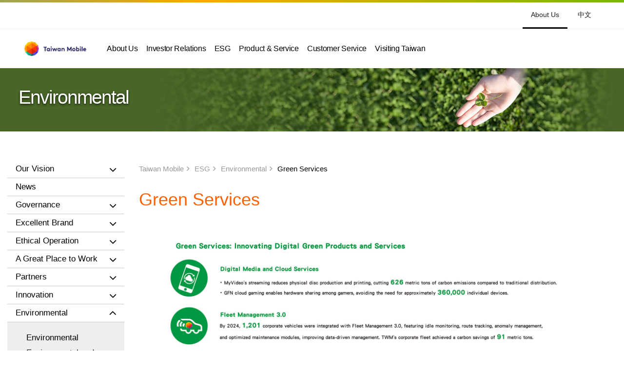

--- FILE ---
content_type: text/html
request_url: https://english.taiwanmobile.com/esg/greenServices.html
body_size: 68065
content:
<!doctype html>
<html>

<head>
  <meta charset="utf-8">
<meta http-equiv="X-UA-Compatible" content="IE=edge" />
<meta name="viewport" content="width=device-width, initial-scale=1.0, user-scalable=no, minimum-scale=1.0,maximum-scale=1.0" />
<meta name="apple-mobile-web-app-capable" content="yes" />
<meta name="apple-mobile-web-app-status-bar-style" content="black-translucent" />
<meta name="apple-touch-fullscreen" content="YES" />
<meta http-equiv="cleartype" content="on">
  <meta name="keywords"
    content="Taiwan mobile,Taiwanmobile,Taiwan Telecom,Taiwan 4G,Taiwan 4G LTE,Taiwan prepaid,Taiwan mobile prepaid card,Taiwan data card,Taiwan best mobile,Taiwan best telecom,Taiwan 3G,Taiwan 3G 4G,Taiwan carrier" />
  <meta name="description"
    content="Taiwan Mobile has the fastest internet speed and connectivity in Taiwan. Offers prepaid & postpaid voice & data plans, with special offers on the latest smart phones. Subscribe online or find a store near you" />
  <title>Taiwan Mobile 4G LTE: Internet Services |Prepaid Cards|Monthly Plans|Cell Phones</title>
  <link rel="shortcut icon" href="/images/tam_favicon.ico?v=20201119">
<link rel="apple-touch-icon" sizes="76x76" href="/images/favicon/favicon_76.png?v=20201119">
<link rel="apple-touch-icon" sizes="120x120" href="/images/favicon/favicon_120.png?v=20201119">
<link rel="apple-touch-icon" sizes="152x152" href="/images/favicon/favicon_152.png?v=20201119">
<link rel="apple-touch-icon" sizes="167x167" href="/images/favicon/favicon_167.png?v=20201119">
<link rel="apple-touch-icon" sizes="180x180" href="/images/favicon/favicon_180.png?v=20201119">
<link rel="shortcut icon" href="/images/favicon/favicon_16.png?v=20201119" sizes="16x16">
<link rel="shortcut icon" href="/images/favicon/favicon_32.png?v=20201119" sizes="32x32">
<link rel="shortcut icon" href="/images/favicon/favicon_64.png?v=20201119" sizes="64x64">
<link rel="shortcut icon" href="/images/favicon/favicon_96.png?v=20201119" sizes="96x96">
<link href="/css/bootstrap.min.css?v=20230711" rel="stylesheet">
<link href="/css/font-awesome.css?v=20180417" rel="stylesheet">
<link href="/css/ionicons.css?v=20180417" rel="stylesheet">
<link href="/css/jquery.fancybox.css?v=20230711" rel="stylesheet">
<link href="/css/base_en.css?v=20230711" rel="stylesheet">
<link href="/css/v3_en.css?v=20230711" rel="stylesheet">

<link href="/css/datepicker.css" rel="stylesheet">

  <script src="/js/jquery-3.6.1.min.js?v=20221128"></script>
<script src="/js/jquery-migrate-3.4.0.min.js?v=20221128"></script>
<script src="/js/bootstrap.min.js?v=20230711"></script>
<script src="/js/jquery.fancybox.js?v=20230711"></script>
<script src="/js/datepicker.js"></script>

<!-- Google Tag Manager -->
<script>(function(w,d,s,l,i){w[l]=w[l]||[];w[l].push({'gtm.start':
new Date().getTime(),event:'gtm.js'});var f=d.getElementsByTagName(s)[0],
j=d.createElement(s),dl=l!='dataLayer'?'&l='+l:'';j.async=true;j.src=
'https://www.googletagmanager.com/gtm.js?id='+i+dl;f.parentNode.insertBefore(j,f);
})(window,document,'script','dataLayer','GTM-WCD62KV');</script>
<!-- End Google Tag Manager -->
</head>

<body>
  <!-- Google Tag Manager (noscript) -->
<noscript><iframe src="https://www.googletagmanager.com/ns.html?id=GTM-WCD62KV" height="0" width="0" style="display:none;visibility:hidden"></iframe></noscript>
<!-- End Google Tag Manager (noscript) -->
<figure class="scrollToTop">
    <svg viewBox="0 0 40 40">
        <circle class="fig_1" cx="20" cy="20" r="20" />
        <polygon class="fig_2" points="21 30.7 19 30.7 19 13.3 14 18.1 12.6 16.6 20 9.6 27.4 16.6 26 18.1 21 13.3" />
    </svg>
</figure>
<header id="global-nav">
    <figure class="gradientline"></figure>
    <article class="navtop overflow_h relative"> 
		<!--ul style="margin-left:4rem;">
			<li><a href="https://www.taiwanmobile.com">Personal</a></li>
			<li><a href="https://www.taiwanmobile.com/events/doubleplay/5G_double_play-2.html">In Home</a></li>
			<li><a href="https://www.twmsolution.com">Business</a></li>
		</ul-->
		<ul class="rmenu">
			<li class="active"> <a href="https://english.taiwanmobile.com">About Us</a></li>
			<li><a href="https://corp.taiwanmobile.com" class="chinese_font">中文</a></li>
		</ul>
	</article>
    <article class="navbottom relative">
        <figure class="twm_headbrands">
            <a href="https://english.taiwanmobile.com"><img src="/images/twm_head_logo_en.png"></a>
        </figure>
        <ul id="desktop_menu" class="base_menu">
            <li id="desktop_menu_aboutUs" class="dropdown"><a href="#">About Us</a>
                <article class="megabox">
                    <div class="container">
                        <h3 class="section_cap">About Us</h3>
                        <ul class="ul">
                            <li><a href="/about/companyProfile.html">Company Profile</a></li>
                            <li><a href="/about/managementTeam.html">Management Team</a></li>
							<li><a href="/about/brandConcept.html">Brand Concept</a></li>
                            <li><a href="/eng/milestone/index.action">Milestone</a></li>
                            <li><a href="/eng/award/index.action">Awards &amp; Recognitions</a></li>
                            <li><a href="/about/affiliatedCompanies.html">Affiliated Companies</a></li>
                            <li><a href="/eng/pressRelease/index.action">Press Releases</a></li>
                            <li><a href="/esg/humanRights.html">Human Rights Policy</a></li>
                            <li><a href="/about/privacyPolicy.html">Privacy Policy & Notices</a></li>
                        </ul>
                    </div>
                </article>
            </li>
            <li id="desktop_menu_investorRealation" class="dropdown"><a href="#">Investor Relations</a>
                <article class="megabox">
                    <div class="container">
                        <h3 class="section_cap">Investor Relations</h3>
                        <ul class="ul">
                            <li><a href="/investor/index.html">Results Conference Call</a></li>
                            <li><a href="/investor/boardOfDirectors.html">Corporate Governance</a></li>
                            <li><a href="/investor/IRNewsRelease.html">Monthly Results</a></li>
                            <li><a href="/investor/quarterlyFinancials.html">Financials</a></li>
                            <li><a href="/investor/creditRating.html">Credit Rating</a></li>
                            <li><a href="/investor/corporateBondsInformation.html">Corporate Bonds</a></li>
                            <li><a href="/investor/majorInstitutionalShareholders.html">Shareholder Information</a></li>
                            <li><a href="/investor/majorBoardResolution.html">Material Information</a></li>
                            <li><a href="/investor/conferencePresentation.html">Event Calendar</a></li>
                            <li><a href="/investor/contactUs.html">Contact Us</a></li>
                            <li><a href="/investor/irFaq.html">FAQ</a></li>
                        </ul>
                    </div>
                </article>
            </li>
            <li id="desktop_menu_csr" class="dropdown"><a href="#">ESG</a>
                <article class="megabox">
                    <div class="container">
                        <h3 class="section_cap">ESG</h3>
                        <ul class="ul">
                            <li><a href="/esg/ourVision.html">Our Vision</a></li>
                            <li><a href="/eng/pressRelease/index.action">News</a></li>
                            <li><a href="/investor/boardOfDirectors.html">Governance</a></li>
							<li><a href="/esg/reBranding.html">Excellent Brand</a></li>
                            <li><a href="/esg/ethicalOperation.html">Ethical Operation</a></li>
							<li><a href="/esg/greatPlacetoWork.html">A Great Place to Work</a></li>
                            <li><a href="/esg/sustainablePartners.html">Partners</a></li>
							<li><a href="/esg/innovation.html">Innovation</a></li>
							<li><a href="/esg/environmental.html">Environmental</a></li>
							<li><a href="/esg/society.html">Society</a></li>
                            <li><a href="/esg/esgReports.html">ESG Reports</a></li>
                            <li><a href="/esg/stakeholders.html">Stakeholders</a></li>
                            <li><a href="/esg/videos.html">Videos</a></li>
                            <!-- li><a href="/esg/greenTechNewsletters.html">GreenTech Newsletters</a></li -->
                            <li><a href="/esg/TWMFoundation.html">Taiwan Mobile Foundation</a></li>
                        </ul>
                    </div>
                </article>
            </li>
            <li id="desktop_menu_productService" class="dropdown"><a href="#">Product &amp; Service</a>
                <article class="megabox">
                    <div class="container">
                        <h3 class="section_cap">Product &amp; Service</h3>
                        <ul class="ul">
							<li><a href="/product/5G_introduction.html">5G Service</a></li>
                            <li><a href="/product/5Grateplan.html">Postpaid Service</a></li>
                            <li><a href="/product/5GPrepaidCard.html">Prepaid Service</a></li>
                            <li><a href="/product/eSIMservice.html">eSIM Service</a></li>
                            <li><a href="/product/006iddIntroduction.html">International Call</a></li>
                            <li><a href="/product/dayPass.html">International Roaming</a></li>
                            <li><a href="/product/gaming.html">Gaming</a></li>
                        </ul>
                    </div>
                </article>
            </li>
            <li id="desktop_menu_customerService" class="dropdown"><a href="#">Customer Service</a>
                <article class="megabox">
                    <div class="container">
                        <h3 class="section_cap">Customer Service</h3>
                        <ul class="ul">
                            <li><a href="/eng/contactUs/index.action">Contact Us</a></li>
                            <li><a href="/customer/serviceLocations.html">Service Locations</a></li>
                            <li><a href="/customer/faq.html?item=Store%20Locations">FAQ</a></li>
                        </ul>
                    </div>
                </article>
            </li>
            <li><a href="https://www.taiwanmobile.com/events/prepaid/tourist_card/index_en.html">Visiting Taiwan</a></li>
            <!--
                <article class="megabox">
                    <div class="container">
                        <h3 class="section_cap">Visiting Taiwan</h3>
                        <ul class="ul">
                            <li><a href="/visiting/TWMNetworkRegistration.html">TWM Network Registration</a></li>
                            <li><a href="/visiting/dailIntruction.html">Dial Instruction</a></li>
                            <li><a href="/visiting/usefulNumber.html">Useful Information</a></li>
                        </ul>
                    </div>
                </article>
            </li>
            -->
        </ul>
        <ul class="basemenu_icon">
            <!--<li><a href="#"><i class="icon ion-logo-youtube"></i></a></li>-->
            <!--
      <li class="dropdown zoom"><a href="#">
        <svg viewBox="0 0 11 14">
          <path d="m8.7 8.7 1.6-2.7s0-0.1 0.1-0.1c0-0.1 0.1-0.2 0.1-0.3 0.3-0.5 0.1-1-0.1-1.3l-2-3.4c-0.1-0.3-0.4-0.5-0.6-0.6-0.1 0-0.2-0.1-0.3-0.1h-4.3c-0.4 0-0.8 0.2-1 0.6l-1.8 3.3s0 0.1-0.1 0.1c0 0.1-0.1 0.2-0.1 0.3-0.3 0.5-0.2 0.9 0.1 1.3l2 3.4c0.2 0.3 0.6 0.6 1 0.6h3.3l2.4 4 2.1-1.2-2.4-3.9zm-1.9-6.2 1.4 2.5-1.4 2.5h-2.9l-1.5-2.5 1.5-2.5h2.9z"/>
        </svg>
        </a>
        <article class="megabox">
          <h3 class="maintitle orange2 text-center">Search</h3>
          <div class="wrapper">
            <form>
              <input type="text" placeholder="Please enter keyword">
              <button type="submit" class="btn submit"><span>Enter</span></button>
            </form>
            <ul class="other-keyword">
              <li class="active"><a target="_blank" href="">e order</a></li>
              <li><a href="#">Online payment</a></li>
              <li><a href="#">$499 4G free</a></li>
            </ul>
          </div>
        </article>
      </li>
	  -->
        </ul>
        <figure class="gradientline"></figure>
        <button type="button" class="navbar-toggle" data-toggle="modal" data-target="#mnav_modal"><span class="sr-only">Menu</span> <span class="icon-bar"></span> <span class="icon-bar"></span> <span class="icon-bar"></span></button>
    </article>
</header>
<div class="nav_overlay"></div>
<article class="modal right fade" id="mnav_modal" tabindex="-1" role="dialog" aria-labelledby="twm_m_nav">
    <!--行動裝置根目錄專用--->
    <div class="modal-dialog" role="document">
        <div class="modal-content relative">
            <figure class="gradientline"></figure>
            <div class="modal-header">
                <section class="m_topnav">
                    <figure class="twm_headbrands">
                        <a href="https://english.taiwanmobile.com"><img src="/images/twm_350logo_en.svg"></a>
                    </figure>
                    <button type="button" class="mnav_close" data-dismiss="modal" aria-label="Close">
                        <svg viewBox="0 0 16 16">
                            <path d="M16,1.6L14.4,0L8,6.4L1.6,0L0,1.6L6.4,8L0,14.4L1.6,16L8,9.6l6.4,6.4l1.6-1.6L9.6,8L16,1.6z" />
                        </svg>
                    </button>
                </section>
            </div>
			<ul class="custom_user">
				<li><a href="https://www.taiwanmobile.com">Personal<span></span></a></li>
				<li><a href="https://www.taiwanmobile.com/events/doubleplay/5G_double_play-2.html">In Home<span></span></a></li>
				<li><a href="https://www.twmsolution.com">Business<span></span></a></li>
				<li class="active"><a href="https://english.taiwanmobile.com/">About Us<span></span></a></li>
				<li><a href="https://corp.taiwanmobile.com" class="chinese_font">中文<span></span></a></li>
			</ul>

            <nav class="modal-body panel-group" id="m_accordion">
                <section class="panel m_basebar">
                    <div class="panel-heading">
                        <h4 class="panel-title"> <a class="collapsed" data-toggle="collapse" data-parent="#m_accordion" href="#m_basemenu_1">About Us</a> </h4>
                    </div>
                    <div id="m_basemenu_1" class="panel-collapse collapse">
                        <div class="panel-body">
                            <ul class="mtop_sub">
                                <li><a href="/about/companyProfile.html">Company Profile</a></li>
                                <li><a href="/about/managementTeam.html">Management Team</a></li>
								<li><a href="/about/brandConcept.html">Brand Concept</a></li>
                                <li><a href="/eng/milestone/index.action">Milestone</a></li>
                                <li><a href="/eng/award/index.action">Awards &amp; Recognitions</a></li>
                                <li><a href="/about/affiliatedCompanies.html">Affiliated Companies</a></li>
                                <li><a href="/eng/pressRelease/index.action">Press Releases</a></li>
                                <li><a href="/esg/humanRights.html">Human Rights Policy</a></li>
                                <li><a href="/about/privacyPolicy.html">Privacy Policy & Notices</a></li>
                            </ul>
                        </div>
                    </div>
                </section>
                <section class="panel m_basebar">
                    <div class="panel-heading">
                        <h4 class="panel-title"> <a class="collapsed" data-toggle="collapse" data-parent="#m_accordion" href="#m_basemenu_2">Investor Relations</a> </h4>
                    </div>
                    <div id="m_basemenu_2" class="panel-collapse collapse">
                        <div class="panel-body">
                            <ul class="mtop_sub">
                                <li><a href="/investor/index.html">Results Conference Call</a></li>
                            </ul>
                            <ul class="mtop_sub">
                                <li><a href="#" class="href_none">Corporate Governance</a>
                                    <ul class="mtop_sub2">
                                        <li><a href="/investor/boardOfDirectors.html">Board of Directors</a></li>
                                        <li><a href="/investor/electionOfIndepensentDirectors.html">Election of Directors</a></li>
                                        <li><a href="/investor/executionPrinciples.html">Execution Principles</a></li>
                                        <li><a href="/investor/corporateGovernancePractice.html">Corporate Governance Practice</a></li>
                                        <li><a href="/investor/internalAudit.html">Internal Audit</a></li>
                                    </ul>
                                </li>
                            </ul>
                            <ul class="mtop_sub">
                                <li><a href="/investor/IRNewsRelease.html">Monthly Results</a></li>
                            </ul>
                            <!--
                            <ul class="mtop_sub">
                                <li><a href="#" class="href_none">Operational Status</a>
                                    <ul class="mtop_sub2">
                                        <li><a href="/investor/monthlyRevenue.html">Monthly Revenue</a></li>
                                        <li><a href="/investor/IRNewsRelease.html">IR News Release</a></li>
                                    </ul>
                                </li>
                            </ul>
                            -->
                            <ul class="mtop_sub">
                                <li><a href="#" class="href_none">Financials</a>
                                    <ul class="mtop_sub2">
                                        <li><a href="/investor/quarterlyFinancials.html">Quarterly Financials</a></li>
                                        <li><a href="/investor/annualReport.html">Annual Report</a></li>
                                        <li><a href="/investor/analystCoverage.html">Analyst Coverage</a></li>
                                    </ul>
                                </li>
                            </ul>
                            <ul class="mtop_sub">
                                <li><a href="/investor/creditRating.html">Credit Rating</a></li>
                                <li><a href="/investor/corporateBondsInformation.html">Corporate Bonds Information</a></li>
                            </ul>
                            <ul class="mtop_sub">
                                <li><a href="#" class="href_none">Shareholder Information</a>
                                    <ul class="mtop_sub2">
                                        <li><a href="/investor/majorInstitutionalShareholders.html">Major Shareholders</a></li>
                                        <li><a href="/investor/dividend.html">Dividend</a></li>
                                        <li><a href="/investor/stockQuote.html">Stock Quote</a></li>
                                        <li><a href="/investor/shareholderService.html">Shareholder Service</a></li>
                                        <li><a href="/investor/AGM.html">Shareholder's Meeting</a></li>
                                    </ul>
                                </li>
                            </ul>
                            <ul class="mtop_sub">
                                <li><a href="/investor/majorBoardResolution.html">Material Information</a></li>
                            </ul>
                            <ul class="mtop_sub">
                                <li><a href="/investor/conferencePresentation.html">Event Calendar</a></li>
                            </ul>
                            <ul class="mtop_sub">
                                <li><a href="#" class="href_none">Contact Us</a>
                                    <ul class="mtop_sub2">
                                        <li><a href="/investor/contactUs.html">Contact IR</a></li>
                                        <li><a href="/eng/emailContact/index.action">Email Alert</a></li>
                                    </ul>
                                </li>
                            </ul>
                            <ul class="mtop_sub">
                                <li><a href="/customer/faq.html?item=Investor%20Relations">FAQ</a></li>
                            </ul>
                        </div>
                    </div>
                </section>
                <section class="panel m_basebar">
                    <div class="panel-heading">
                        <h4 class="panel-title"> <a class="collapsed" data-toggle="collapse" data-parent="#m_accordion" href="#m_basemenu_3">ESG</a> </h4>
                    </div>
                    <div id="m_basemenu_3" class="panel-collapse collapse">
                        <div class="panel-body">
                            <ul class="mtop_sub">
                                <li><a href="#" class="href_none">Our Vision</a>
                                    <ul class="mtop_sub2">
                                        <li><a href="/esg/ourVision.html">Our Vision</a></li>
                                        <li><a href="/esg/esgPolicy.html">ESG Policy</a></li>
                                        <li><a href="/esg/organizationalFramework.html">Organizational Framework</a></li>
                                        <li><a href="/esg/internationalInitiatives.html">International Initiatives</a></li>
                                        <li><a href="/esg/climateChangeManagement.html">Climate Change Risks and Opportunities Management</a></li>
                                        <li><a href="/esg/materialissues.html">Material Issues</a></li><!--2024改名-->
                                        <li><a href="/esg/sustTaxonomies.html">Sustainability Taxonomies</a></li>
                                        <li><a href="/esg/esgProjects.html">ESG Projects</a></li>
                                        <li><a href="/esg/performance.html">Performance</a></li>
                                    </ul>
                                </li>
                            </ul>
                            <ul class="mtop_sub">
                                <li><a href="/eng/pressRelease/index.action">News</a></li>
                            </ul>
                            <ul class="mtop_sub">
                                <li><a href="#" class="href_none">Governance</a>
                                    <ul class="mtop_sub2">
                                        <li><a href="/investor/boardOfDirectors.html">Board of Directors</a></li>
                                        <li><a href="/investor/electionOfIndepensentDirectors.html">Election of Directors</a></li>
                                        <li><a href="/investor/executionPrinciples.html">Execution Principles</a></li>
                                        <li><a href="/investor/corporateGovernancePractice.html">Corporate Governance Practice</a></li>
                                        <li><a href="/investor/internalAudit.html">Internal Audit</a></li>
                                        <li><a href="/esg/networkQuality.html">Network Quality</a></li>
                                        <li><a href="/esg/customerExperiences.html">Customer Experiences</a></li>
                                        <li><a href="/esg/productServiceObligations.html">Product and Service Obligations</a></li>
                                    </ul>
                                </li>
                            </ul>
							<ul class="mtop_sub">
                                <li><a href="#" class="href_none">Excellent Brand</a>
                                    <ul class="mtop_sub2">
                                        <li><a href="/esg/brandImage.html">Brand Image</a></li>
                                        <li><a href="/esg/brandSponsorshipsAndActivities.html">Brand Sponsorships and Activities</a></li>
                                    </ul>
                                </li>
                            </ul>
                            <ul class="mtop_sub">
                                <li><a href="#" class="href_none">Ethical Operation</a>
                                    <ul class="mtop_sub2">
                                        <li><a href="/esg/ethicalOperation.html">Ethical Operation</a></li>
                                        <li><a href="/esg/CodeofConduct.html">Code of Conduct</a></li>
                                        <li><a href="/esg/riskManagement.html">Risk Management</a></li>
                                        <li><a href="/esg/humanRights.html">Human Rights</a></li>
                                        <li><a href="/esg/nonDiscrimination.html">Non-Discrimination and Anti-Harassment Policy</a></li>
                                        <li><a href="/esg/AntiBribery&AntiCorruptionPolicy.html">Anti-Bribery & Anti-Corruption Policy</a></li><!--2025 added-->
                                        <li><a href="/esg/WhistleblowingMechanism.html">Whistleblowing Mechanism</a></li><!--2025 added-->
                                        <li><a href="/esg/InformationSecurityPolicy.html">Information Security Policy & Protection</a></li><!--2025 renamed-->
                                        <li><a href="/esg/privacyPolicy.html">Privacy Policy & Protection</a></li><!--2025 renamed-->
                                        <li><a href="/esg/policyInfluence.html">Policy Influence</a></li>
                                    </ul>
                                </li>
                            </ul>
							<ul class="mtop_sub">
                                <li><a href="#" class="href_none">A Great Place to Work</a>
                                    <ul class="mtop_sub2">
                                        <li><a href="/esg/greatPlacetoWork.html">A Great Place to Work</a></li>
                                        <li><a href="/esg/employeeStructure.html">Employee Structure</a></li>
                                        <li><a href="/esg/competitiveRemuneration.html">Competitive Remuneration</a></li>
                                        <li><a href="/esg/comprehensiveCommunicationChannels.html">Comprehensive Communication Channels</a></li>
                                        <li><a href="/esg/careerDevelopmentTraining.html">Career Development and Training</a></li>
                                        <li><a href="/esg/benefits.html">Benefits</a></li>
                                        <li><a href="/esg/safeHealthyWorkingEnvironment.html">A Safe and Healthy Working Environment</a></li>
                                    </ul>
                                </li>
                            </ul>
                            <ul class="mtop_sub">
                                <li><a href="#" class="href_none">Partners</a>
                                    <ul class="mtop_sub2">
                                        <li><a href="/esg/sustainablePartners.html">Sustainable Partners and Code of Conduct</a></li>
                                        <li><a href="/esg/supplyChainOverview.html">Supply Chain Overview and Supplier Screening</a></li>
                                        <li><a href="/esg/supplyChainManagementFramework.html">Supply Chain Management Framework and Supplier ESG Program</a></li>
                                        <li><a href="/esg/supplierSelectionAndAssessment.html">KPIs for Supplier Assessment and Development</a></li>
                                        <li><a href="/esg/supplyChainCommunicationsAndSocialWelfare.html">Supply Chain Communications And Social Welfare And Development</a></li>
                                    </ul>
                                </li>
                            </ul>
							<ul class="mtop_sub">
                                <li><a href="#" class="href_none">Innovation</a>
                                    <ul class="mtop_sub2">
                                        <li><a href="/esg/innovation.html">Innovation</a></li>
                                        <li><a href="/esg/organization.html">Organization</a></li>
                                        <li><a href="/esg/processMechanism.html">Process &amp; Mechanism</a></li>
                                        <li><a href="/esg/productsServices.html">Products, Services &amp; Projects</a></li>
                                        <li><a href="/esg/OnlineStrategiesCustomersOnline.html">Online Strategies &amp; Customers Online</a></li>
                                    </ul>
                                </li>
                            </ul>
                            <ul class="mtop_sub">
                                <li><a href="#" class="href_none">Environmental</a>
                                    <ul class="mtop_sub2">
                                        <li><a href="/esg/environmental.html">Environmental</a></li>
                                        <li><a href="/esg/environmentalAndEnergyPolicy.html">Environmental and Energy Policy</a></li>
                                        <li><a href="/esg/organization-1.html">Organization</a></li>
                                        <li><a href="/esg/GreenhouseGasEmissions.html">Greenhouse Gas Emissions &amp; Net Zero Commitment</a></li>
                                        <li><a href="/esg/researchonClimateChange.html">Industry-Academia Study on Climate Change</a></li><!--2025 renamed-->
                                        <li><a href="/esg/greenServices.html">Green Services</a></li>
                                        <li><a href="/esg/greenEnergyInitiative.html">Green Energy Initiative</a></li>
                                        <li><a href="/esg/EnergyManagementProgram.html">Energy Management Program</a></li>
                                        <li><a href="/esg/WasteManagementProgram.html">Waste Management Program</a></li>
                                        <li><a href="/esg/WaterManagementProgram.html">Water Management Program</a></li>
                                        <li><a href="/esg/circularEconomy.html">Circular Economy</a></li>
                                        <li><a href="/esg/biodiversityAndNoDeforestationCommitment.html">Biodiversity and No Deforestation Commitment</a></li>
                                        <li><a href="/esg/BiodiversityRiskAssessment.html">Biodiversity Risk Assessment</a></li>
                                        <li><a href="/esg/BiodiversityStakeholderEngagement.html">Biodiversity Stakeholder Engagement</a></li>
                                        <li><a href="/esg/ISOVerification.html">ISO Verification</a></li>
                                    </ul>
                                </li>
                            </ul>
                            <ul class="mtop_sub">
                                <li><a href="#" class="href_none">Society</a>
                                    <ul class="mtop_sub2">
                                        <li><a href="/esg/society.html">Society</a></li>
                                        <li><a href="/esg/encourageCulturalandInnovativeArts.html">Encourage cultural and innovative arts</a></li>
                                        <li><a href="/esg/promoteSocialCommonWealth.html">Promote social common wealth</a></li>
                                        <li><a href="/esg/enableWelfareWithThroughTechnology.html">Enable welfare with technology</a></li>
                                        <li><a href="/esg/cultivateSocialCare.html">Cultivate social care</a></li>
                                        <li><a href="/esg/socialEmergencyResponsesCapabilitie.html">Social emergency responses capabilities</a></li>
                                    </ul>
                                </li>
                            </ul>
                            <ul class="mtop_sub">
                                <li><a href="#" class="href_none">ESG Reports</a>
                                    <ul class="mtop_sub2">
                                        <li><a href="/esg/esgReports.html">ESG Reports</a></li>
                                        <li><a href="/esg/SustainabilityReportingBoundariesandAssurance.html">Sustainability Reporting Boundaries &amp; Assurance</a></li><!--2024新增-->
                                        <li><a href="/esg/tcfd-report.html">TCFD Reports</a></li><!--2024新增-->
                                        <li><a href="/esg/tnfd-report.html">TNFD Reports</a></li><!--2024新增-->
                                    </ul>
                                </li>
                            </ul>
                            <ul class="mtop_sub">
                                <li><a href="#" class="href_none">Stakeholders</a>
                                    <ul class="mtop_sub2">
                                        <li><a href="/esg/stakeholders.html">Stakeholders</a></li>
                                        <li><a href="/esg/materialissues.html">Material Issues</a></li><!--2024改名-->
                                        <li><a href="/esg/stakeholderCommunicationMechanism.html">Stakeholder Communication Mechanism</a></li>
                                        <li><a href="https://svy.twm5g.cc/s/eLGy4" target="_blank">Stakeholder Questionnaire</a></li>
                                    </ul>
                                </li>
                            </ul>
                            <ul class="mtop_sub">
                                <li><a href="/esg/videos.html">Videos</a></li>
                            </ul>
                            <ul class="mtop_sub">
                                <li><a href="/esg/TWMFoundation.html">Taiwan Mobile Foundation</a></li>
                            </ul>
                        </div>
                    </div>
                </section>
                <section class="panel m_basebar">
                    <div class="panel-heading">
                        <h4 class="panel-title"> <a class="collapsed" data-toggle="collapse" data-parent="#m_accordion" href="#m_basemenu_4">Product &amp; Service</a> </h4>
                    </div>
                    <div id="m_basemenu_4" class="panel-collapse collapse">
                        <div class="panel-body">
							<ul class="mtop_sub">
                                <li><a href="#" class="href_none">5G Service</a>
                                    <ul class="mtop_sub2">
                                        <li><a href="/product/5G_introduction.html">Introduction to 5G</a></li>
                                        <li><a href="/product/5G_advantage.html">Taiwan Mobile’s 5G Advantage</a></li>
										<li><a href="/product/5G_differences.html">Differences between 5G and 4G</a></li>
										<li><a href="/product/5G_applications.html">5G Applications</a></li>
                                    </ul>
                                </li>
                            </ul>
                            <ul class="mtop_sub">
                                <li><a href="#" class="href_none">Postpaid Service</a>
                                    <ul class="mtop_sub2">
                                        <li><a href="/product/5Grateplan.html">5G Rate Plans</a></li>
										<li><a href="/product/4G5GDisneyPlusSimOnlyPlans.html">5G Disney+ SIM Only Plans</a></li>
                                        <li><a href="/product/4gLteRatePlans.html">4G LTE Rate Plans</a></li>
                                    </ul>
                                </li>
                            </ul>
                            <ul class="mtop_sub">
                                <li><a href="#" class="href_none">Prepaid Service</a>
                                    <ul class="mtop_sub2">
                                        <li><a href="/product/5GPrepaidCard.html">Prepaid Service</a></li>
										<li><a href="/product/studentPrepaidCard.html">Student Prepaid Card</a></li>
                                        <li><a href="https://www.taiwanmobile.com/events/airport/prepaidcard/#/en" target="_blank">Day Plans Prepaid Card</a></li>
                                        <li><a href="/product/prepaidInternetPackages.html">Internet Packages</a></li>
                                        <li><a href="/product/rechargeCard.html">How to Top Up</a></li>
                                    </ul>
                                </li>
                            </ul>
                            <ul class="mtop_sub">
                                <li><a href="#" class="href_none">International Call</a>
                                    <ul class="mtop_sub2">
                                        <li><a href="/product/006iddIntroduction.html">Introduction &amp; Rate Plan</a></li>
                                        <li><a href="/product/006iddHowtoDial.html">How to Dial</a></li>
                                    </ul>
                                </li>
                            </ul>
                            <ul class="mtop_sub">
                                <li><a href="#" class="href_none">International Roaming</a>
                                    <ul class="mtop_sub2">
                                        <li><a href="/product/dayPass.html">Day Pass</a></li>
                                        <li><a href="/product/dataRoamVolumePack.html">Data Roam Volume Pack</a></li>
                                        <li><a href="/product/wifiRoaming.html">Wi-Fi Roaming</a></li>
                                        <li><a href="/eng/internationalRates/index.action">Pay-per-use rate</a></li>
                                    </ul>
                                </li>
                            </ul>
                        </div>
                    </div>
                </section>
                <section class="panel m_basebar">
                    <div class="panel-heading">
                        <h4 class="panel-title"> <a class="collapsed" data-toggle="collapse" data-parent="#m_accordion" href="#m_basemenu_5">Customer Service</a> </h4>
                    </div>
                    <div id="m_basemenu_5" class="panel-collapse collapse">
                        <div class="panel-body">
                            <ul class="mtop_sub">
                                <li><a href="/eng/contactUs/index.action">Contact Us</a></li>
                                <li><a href="/customer/serviceLocations.html">Service Locations</a></li>
                                <li><a href="/customer/faq.html?item=Store%20Locations">FAQ</a></li>
                            </ul>
                        </div>
                    </div>
                </section>
                <section class="panel m_basebar">
                    <div class="panel-heading">
                        <h4 class="panel-title"> <a class="collapsed" href="https://www.taiwanmobile.com/events/prepaid/tourist_card/index_en.html">Visiting Taiwan</a> </h4>
                    </div>
                    <!--
                    <div id="m_basemenu_6" class="panel-collapse collapse">
                        <div class="panel-body">
                            <ul class="mtop_sub">
                                <li><a href="/visiting/TWMNetworkRegistration.html">TWM Network Registration</a></li>
                                <li><a href="/visiting/dailIntruction.html">Dial Instruction</a></li>
                                <li><a href="/visiting/usefulNumber.html">Useful Information</a></li>
                            </ul>
                        </div>
                    </div>
                    -->
                </section>
            </nav>
            <ul class="other_info">
                <li><a href="https://corp.taiwanmobile.com"><span class="svg_icon">
          <svg viewBox="0 0 16 16">
            <path d="m16 8c0.1 4.3-3.4 8.2-8.1 8.2-4.5-0.1-7.9-4-7.9-8.3s3.7-8.1 8.2-8c4.2 0.1 7.9 3.7 7.8 8.1zm-11.7-4.9c0.6-0.1 0.9 0.4 1.3 0.8 0.3 0.3 0.6 0.4 1 0.6 0.2 0.1 0.4 0.3 0.7 0.5 0.1 0 0.1 0.2 0.1 0.2-0.4 0.3-0.5 0.8-1 0.9-0.3 0-0.5 0.2-0.5 0.5s-0.1 0.7-0.1 1-0.1 0.4-0.5 0.3c-0.1-0.1-0.3-0.2-0.5-0.3 0 0 0 0.1-0.1 0.1 0.2 0.1 0.3 0.2 0.4 0.4 0 0.3 0.2 0.3 0.5 0.4h0.6c0.3 0 0.6 0.1 0.9 0.3 0.5 0.3 0.9 0.7 1.4 1 0.1 0.1 0.3 0.3 0.3 0.4 0.1 0.7 0 1.4-0.7 1.9-0.2 0.2-0.5 0.4-0.6 0.7-0.2 0.4-0.4 0.9-0.6 1.4v0.1c2.3 0.3 4.3-0.4 5.8-2.2 0.9-1.1 1.4-2.4 1.4-3.8-0.3 0.1-0.6 0.3-0.9 0.4 0.3 0.2 0.4 0.4 0.2 0.6-0.3 0.4-0.5 0.8-0.6 1.2s-0.3 0.9-0.4 1.3c-0.1 0.5-0.4 0.8-0.9 1-0.2 0.1-0.4 0-0.5-0.2-0.2-0.4-0.4-0.8-0.4-1.2 0-0.6 0-1.1-0.2-1.7 0-0.2-0.1-0.3-0.3-0.4-0.2 0-0.4 0-0.6-0.1-0.1 0.1-0.4 0-0.5-0.2-0.4-0.5-0.2-1.1 0-1.7 0.2-0.3 0.5-0.4 0.9-0.4 0.5 0 1.1-0.2 1.5 0.2 0.3 0.3 0.6 0.1 0.8-0.2-0.3-0.7-0.6-0.8-1.2-0.5h-0.1-1.7c0-0.1-0.1-0.2-0.1-0.4v-0.3c0.3-0.3 0.3-0.6 0.4-1 0.1-0.5 0.4-1 0.9-1.2 0.3-0.1 0.5-0.1 0.8-0.2 0.2 0 0.4-0.1 0.6-0.1v-0.1c-0.3-0.2-0.6-0.5-1-0.7-0.6-0.3-1.3-0.4-1.9 0-0.1 0.3-0.5 0.4-0.8 0.4-0.4 0-0.9-0.2-1.3-0.3-0.2-0.1-0.4-0.3-0.7-0.3-0.7 0-1.3 0.5-1.8 0.9zm-2.4 4c-0.5 2.9 1.2 5.7 3.7 6.7 0-0.5 0.1-0.9 0.1-1.4 0.1-0.6 0-1.2-0.3-1.8-0.2-0.3-0.3-0.8-0.3-1.2s-0.1-0.6-0.3-0.8c-0.1 0.1-0.2 0-0.4-0.1-0.9-0.2-1.7-0.6-2.3-1.3-0.1 0-0.1 0-0.2-0.1z"/>
          </svg>
          </span><span class="chinese_font">中文</span></a></li>
            </ul>
        </div>
    </div>
</article>
  <div class="white_bg content_min_height">
    <section class="page_banner" style="background-image:url(/english/images/banner_13.jpg)">
    <div class="container">
      <div class="banner_caption">Environmental</div>
    </div>
</section>
    <div class="page_pad">
      <div class="container clearfix">
                <aside class="twm_sidebar relative">
          <div id="sticky_sidebar">
            <label for="side_toggle" class="pull-right sideclose_btn"></label>
            <div class="asidebox">
              <div class="panel-group wrap" id="accordion" role="tablist" aria-multiselectable="true">
                  <section class="panel" id="ourVision">
                      <div class="panel-heading" role="tab" id="heading1">
                          <h4 class="panel-title">
                              <a class="collapsed" role="button" data-toggle="collapse" data-parent="#accordion" href="#collapse1" aria-expanded="false" aria-controls="collapse1">Our Vision</a>
                          </h4>
                      </div>
                      <div id="collapse1" class="panel-collapse collapse collapse" role="tabpanel" aria-labelledby="heading1" aria-expanded="false">
                          <ul class="aside_sub">
                              <li><a href="/esg/ourVision.html">Our Vision</a></li>
                              <li><a href="/esg/esgPolicy.html">ESG Policy</a></li>
                              <li><a href="/esg/organizationalFramework.html">Organizational Framework</a></li>
                              <li><a href="/esg/internationalInitiatives.html">International Initiatives</a></li>
                              <li><a href="/esg/climateChangeManagement.html">Climate Change Risks and Opportunities Management</a></li>
                              <li><a href="/esg/materialissues.html">Material Issues</a></li><!--2024��W-->
                              <li><a href="/esg/sustTaxonomies.html">Sustainability Taxonomies</a></li>
                              <li><a href="/esg/esgProjects.html">ESG Projects</a></li>
                              <li><a href="/esg/performance.html">Performance</a></li>
                          </ul>
                      </div>
                  </section>
                  <section class="panel" id="news">
                      <div class="panel-heading" id="heading2">
                          <h4 class="panel-title"><a href="/eng/pressRelease/index.action" class="single">News</a></h4>
                      </div>
                  </section>
                  <section class="panel" id="governance">
                      <div class="panel-heading" role="tab" id="heading3">
                          <h4 class="panel-title"> <a class="collapsed" role="button" data-toggle="collapse" data-parent="#accordion" href="#collapse3" aria-expanded="false" aria-controls="collapse3">Governance</a> </h4>
                      </div>
                      <div id="collapse3" class="panel-collapse collapse collapse" role="tabpanel" aria-labelledby="heading3"
                          aria-expanded="false">
                          <ul class="aside_sub">
                              <li><a href="/investor/boardOfDirectors.html">Board of Directors</a></li>
                              <li><a href="/investor/electionOfIndepensentDirectors.html">Election of Directors</a></li>
                              <li><a href="/investor/executionPrinciples.html">Execution Principles</a></li>
                              <li><a href="/investor/corporateGovernancePractice.html">Corporate Governance Practice</a></li>
                              <li><a href="/investor/internalAudit.html">Internal Audit</a></li>
                              <li><a href="/esg/networkQuality.html">Network Quality</a></li>
                              <li><a href="/esg/customerExperiences.html">Customer Experiences</a></li>
                              <li><a href="/esg/productServiceObligations.html">Product and Service Obligations</a></li>
                          </ul>
                      </div>
                  </section>
                  <section class="panel" id="excellentBrand">
                      <div class="panel-heading" role="tab" id="heading7">
                          <h4 class="panel-title"> <a class="collapsed" role="button" data-toggle="collapse"
                                  data-parent="#accordion" href="#collapse7" aria-expanded="false"
                                  aria-controls="collapse7">Excellent Brand</a> </h4>
                      </div>
                      <div id="collapse7" class="panel-collapse collapse collapse" role="tabpanel" aria-labelledby="heading7"
                          aria-expanded="false">
                          <ul class="aside_sub">
                              <li><a href="/esg/brandImage.html">Brand Image</a></li>
                              <li><a href="/esg/brandSponsorshipsAndActivities.html">Brand Sponsorships and Activities</a></li>
                          </ul>
                      </div>
                  </section>
                  <section class="panel" id="ethicalOperation">
                      <div class="panel-heading" role="tab" id="heading5">
                          <h4 class="panel-title"> <a class="collapsed" role="button" data-toggle="collapse" data-parent="#accordion" href="#collapse5" aria-expanded="false" aria-controls="collapse5">Ethical Operation</a> </h4>
                      </div>
                      <div id="collapse5" class="panel-collapse collapse collapse" role="tabpanel" aria-labelledby="heading5" aria-expanded="false">
                          <ul class="aside_sub">                              
                              <li><a href="/esg/ethicalOperation.html">Ethical Operation</a></li>
                              <li><a href="/esg/CodeofConduct.html">Code of Conduct</a></li>
                              <li><a href="/esg/riskManagement.html">Risk Management</a></li>
                              <li><a href="/esg/humanRights.html">Human Rights</a></li>
                              <li><a href="/esg/nonDiscrimination.html">Non-Discrimination and Anti-Harassment Policy</a></li>
                              <li><a href="/esg/AntiBribery&AntiCorruptionPolicy.html">Anti-Bribery & Anti-Corruption Policy</a></li><!--2025 added-->
                              <li><a href="/esg/WhistleblowingMechanism.html">Whistleblowing Mechanism</a></li><!--2025 added-->
                              <li><a href="/esg/InformationSecurityPolicy.html">Information Security Policy & Protection</a></li><!--2025 renamed-->
                              <li><a href="/esg/privacyPolicy.html">Privacy Policy & Protection</a></li><!--2025 renamed-->
                              <li><a href="/esg/policyInfluence.html">Policy Influence</a></li>
                          </ul>
                      </div>
                  </section>
                  <section class="panel" id="greatToWork">
                      <div class="panel-heading" role="tab" id="heading10">
                          <h4 class="panel-title"> <a class="collapsed" role="button" data-toggle="collapse" data-parent="#accordion" href="#collapse10" aria-expanded="false" aria-controls="collapse10">A Great Place to Work</a> </h4>
                      </div>
                      <div id="collapse10" class="panel-collapse collapse collapse" role="tabpanel" aria-labelledby="heading10" aria-expanded="false">
                          <ul class="aside_sub">
                              <li><a href="/esg/greatPlacetoWork.html">A Great Place to Work</a></li>
                              <li><a href="/esg/employeeStructure.html">Employee Structure</a></li>
                              <li><a href="/esg/competitiveRemuneration.html">Competitive Remuneration</a></li>
                              <li><a href="/esg/comprehensiveCommunicationChannels.html">Comprehensive Communication Channels</a></li>
                              <li><a href="/esg/careerDevelopmentTraining.html">Career Development and Training</a></li>
                              <li><a href="/esg/benefits.html">Benefits</a></li>
                              <li><a href="/esg/safeHealthyWorkingEnvironment.html">A Safe and Healthy Working Environment</a></li>
                          </ul>
                      </div>
                  </section>
                  <section class="panel" id="partners">
                      <div class="panel-heading" role="tab" id="heading6">
                          <h4 class="panel-title"> <a class="collapsed" role="button" data-toggle="collapse" data-parent="#accordion" href="#collapse6" aria-expanded="false" aria-controls="collapse6">Partners</a> </h4>
                      </div>
                      <div id="collapse6" class="panel-collapse collapse collapse" role="tabpanel" aria-labelledby="heading6" aria-expanded="false">
                          <ul class="aside_sub">
                              <li><a href="/esg/sustainablePartners.html">Sustainable Partners and Code of Conduct</a></li>
                              <li><a href="/esg/supplyChainOverview.html">Supply Chain Overview and Supplier Screening</a></li>
                              <li><a href="/esg/supplyChainManagementFramework.html">Supply Chain Management Framework and Supplier ESG Program</a></li>
                              <li><a href="/esg/supplierSelectionAndAssessment.html">KPIs for Supplier Assessment and Development</a></li>
                              <li><a href="/esg/supplyChainCommunicationsAndSocialWelfare.html">Supply Chain Communications And Social Welfare And Development</a></li>
                          </ul>
                      </div>
                  </section>
                  <section class="panel" id="innovation">
                      <div class="panel-heading" role="tab" id="heading8">
                          <h4 class="panel-title"> <a class="collapsed" role="button" data-toggle="collapse" data-parent="#accordion" href="#collapse8" aria-expanded="false" aria-controls="collapse8">Innovation</a> </h4>
                      </div>
                      <div id="collapse8" class="panel-collapse collapse collapse" role="tabpanel" aria-labelledby="heading8" aria-expanded="false">
                          <ul class="aside_sub">
                              <li><a href="/esg/innovation.html">Innovation</a></li>
                              <li><a href="/esg/organization.html">Organization</a></li>
                              <li><a href="/esg/processMechanism.html">Process & Mechanism</a></li>
                              <li><a href="/esg/productsServices.html">Products, Services & Projects</a></li>
                              <li><a href="/esg/OnlineStrategiesCustomersOnline.html">Online Strategies &amp; Customers Online</a></li>
                              <!--2024�s�W-->
                          </ul>
                      </div>
                  </section>
                  <section class="panel" id="environmental">
                      <div class="panel-heading" role="tab" id="heading9">
                          <h4 class="panel-title"> <a class="collapsed" role="button" data-toggle="collapse" data-parent="#accordion" href="#collapse9" aria-expanded="false" aria-controls="collapse9">Environmental</a> </h4>
                      </div>
                      <div id="collapse9" class="panel-collapse collapse collapse" role="tabpanel" aria-labelledby="heading9" aria-expanded="false">
                          <ul class="aside_sub">
                              <li><a href="/esg/environmental.html">Environmental</a></li>
                              <li><a href="/esg/environmentalAndEnergyPolicy.html">Environmental and Energy Policy</a></li>
                              <li><a href="/esg/organization-1.html">Organization</a></li>
                              <li><a href="/esg/GreenhouseGasEmissions.html">Greenhouse Gas Emissions &amp; Net Zero Commitment</a></li>
                              <li><a href="/esg/researchonClimateChange.html">Industry-Academia Study on Climate Change</a></li><!--2025 renamed-->
                              <li><a href="/esg/greenServices.html">Green Services</a></li>
                              <li><a href="/esg/greenEnergyInitiative.html">Green Energy Initiative</a></li>
                              <li><a href="/esg/EnergyManagementProgram.html">Energy Management Program</a></li>
                              <li><a href="/esg/WasteManagementProgram.html">Waste Management Program</a></li>
                              <li><a href="/esg/WaterManagementProgram.html">Water Management Program</a></li>
                              <li><a href="/esg/circularEconomy.html">Circular Economy</a></li>
                              <li><a href="/esg/biodiversityAndNoDeforestationCommitment.html">Biodiversity and No Deforestation Commitment</a></li>
                              <li><a href="/esg/BiodiversityRiskAssessment.html">Biodiversity Risk Assessment</a></li>
                              <li><a href="/esg/BiodiversityStakeholderEngagement.html">Biodiversity Stakeholder Engagement</a></li>
                              <li><a href="/esg/ISOVerification.html">ISO Verification</a></li>
                          </ul>
                      </div>
                  </section>
                  <section class="panel" id="society">
                      <div class="panel-heading" role="tab" id="heading11">
                          <h4 class="panel-title"> <a class="collapsed" role="button" data-toggle="collapse" data-parent="#accordion" href="#collapse11" aria-expanded="false" aria-controls="collapse11">Society</a> </h4>
                      </div>
                      <div id="collapse11" class="panel-collapse collapse collapse" role="tabpanel" aria-labelledby="heading11" aria-expanded="false">
                          <ul class="aside_sub">
                              <li><a href="/esg/society.html">Society</a></li>
                              <li><a href="/esg/encourageCulturalandInnovativeArts.html">Encourage cultural and innovative arts</a></li>
                              <li><a href="/esg/promoteSocialCommonWealth.html">Promote social common wealth</a></li>
                              <li><a href="/esg/enableWelfareWithThroughTechnology.html">Enable welfare with technology</a></li>
                              <li><a href="/esg/cultivateSocialCare.html">Cultivate social care</a></li>
                              <li><a href="/esg/socialEmergencyResponsesCapabilitie.html">Social emergency responses capabilities</a></li>
                          </ul>
                      </div>
                  </section>
                  <section class="panel" id="esgReports">
                      <div class="panel-heading" role="tab" id="heading12">
                          <h4 class="panel-title"> <a class="collapsed" role="button" data-toggle="collapse" data-parent="#accordion" href="#collapse12" aria-expanded="false" aria-controls="collapse12">ESG Reports</a> </h4>
                      </div>
                      <div id="collapse12" class="panel-collapse collapse collapse" role="tabpanel" aria-labelledby="heading12" aria-expanded="false">
                          <ul class="aside_sub">
                              <li><a href="/esg/esgReports.html">ESG Reports</a></li>
                              <li><a href="/esg/SustainabilityReportingBoundariesandAssurance.html">Sustainability Reporting Boundaries &amp; Assurance</a></li><!--2024�s�W-->
                              <li><a href="/esg/tcfd-report.html">TCFD Reports</a></li><!--2024�s�W-->
                              <li><a href="/esg/tnfd-report.html">TNFD Reports</a></li><!--2024�s�W-->
                          </ul>
                      </div>
                  </section>
                  <section class="panel" id="stakeholders">
                      <div class="panel-heading" role="tab" id="heading13">
                          <h4 class="panel-title"> <a class="collapsed" role="button" data-toggle="collapse" data-parent="#accordion" href="#collapse13" aria-expanded="false" aria-controls="collapse13">Stakeholders</a> </h4>
                      </div>
                      <div id="collapse13" class="panel-collapse collapse collapse" role="tabpanel" aria-labelledby="heading13" aria-expanded="false">
                          <ul class="aside_sub">
                              <li><a href="/esg/stakeholders.html">Stakeholders</a></li>
                              <li><a href="/esg/materialissues.html">Material Issues</a></li><!--2024��W-->
                              <li><a href="/esg/stakeholderCommunicationMechanism.html">Stakeholder Communication Mechanism</a></li>
                              <li><a href="https://svy.twm5g.cc/s/eLGy4" target="_blank">Stakeholder Questionnaire</a></li>
                          </ul>
                      </div>
                  </section>
                  <section class="panel" id="videos">
                      <div class="panel-heading">
                          <h4 class="panel-title"><a href="/esg/videos.html" class="single">Videos</a></h4>
                      </div>
                  </section>
                  <section class="panel">
                      <div class="panel-heading">
                          <h4 class="panel-title"><a href="/esg/TWMFoundation.html" class="single">Taiwan Mobile Foundation</a>
                          </h4>
                      </div>
                  </section>
              </div>
          </div>
          </div>
        </aside>
        <article class="twm_rbox">
          <nav class="rbox_channel">
            <ul class="foo_breadcrumb_ul" id="breadcrumb-page"></ul>
          </nav>
          <div class="content_zoom">
            <h1 class="press_h1 green p">Green Services</h1>

            <figure class="text-center p"><a href="../images/2025esg/09_Environmental_GreenServices.jpg" data-fancybox="images"
                class="twm_hover_img" title="Green Services"><i class="fa fa-search-plus" aria-hidden="true"></i><img
                  src="../images/2025esg/09_Environmental_GreenServices.jpg" class="m_full_w"></a></figure>
          </div>
        </article>
      </div>
    </div>
  </div>
  <section class="foo_breadcrumb_box" id="twm_foo_id">
    <div class="container overflow_h">
        <ul class="foo_breadcrumb_ul" id="breadcrumb-footer"></ul>
    </div>
</section>
<article class="footer_info">
    <div class="container">
        <aside class="socialbox">
            <figure class="logo">
                <a href="https://english.taiwanmobile.com/"><img src="/images/twm_foo_logo_en.png"></a>
            </figure>
        </aside>
        <div class="foo_links">
            <ul class="social_ul">
                <li>
                    <a href="https://www.facebook.com/taiwanmobile/" target="_blank" title="臉書粉絲專頁" class="fb">
                        <svg viewBox="0 0 22 22">
                            <path d="m14.7 6.5h-3.1v-2.1c0-0.8 0.5-1 0.9-1s2.2 0 2.2 0v-3.4h-3.1c-3.5 0-4.3 2.6-4.3 4.2v2.3h-2v3.5h2v10h4.2v-10h2.8l0.4-3.5z" />
                        </svg>
                    </a>
                </li>
                <li>
                    <a href="https://line.me/R/ti/p/%40twmline" target="_blank" title="Line">
                        <svg viewBox="0 0 22 22">
                            <path d="m11.1 1.1c-5.9 0-10.7 3.8-10.7 8.5 0 4.3 3.8 7.7 8.7 8.4h0.3c1.7 0.3 0.2 2.5 0.7 2.9 0.6 0.5 5.5-2.7 8.4-5.4 0.4-0.3 0.7-0.7 1.2-1.2 0.1-0.1 0.1-0.2 0.2-0.2 1.1-1.3 1.6-2.8 1.6-4.5 0.2-4.7-4.6-8.5-10.4-8.5zm-3.5 10.7c0 0.3-0.2 0.5-0.5 0.5h-2.1c-0.3 0-0.5-0.2-0.5-0.5v-4c0-0.3 0.2-0.5 0.5-0.5s0.5 0.2 0.5 0.5v3.5h1.6c0.2 0 0.4 0.2 0.5 0.5zm1.6 0c0 0.3-0.2 0.5-0.5 0.5s-0.5-0.2-0.5-0.5v-4c0-0.3 0.2-0.5 0.6-0.5 0.2 0 0.5 0.2 0.5 0.5v4h-0.1zm5 0c0 0.1 0 0.3-0.1 0.4 0 0-0.1 0-0.1 0.1h-0.2-0.2s-0.1-0.1-0.2-0.1l-2-2.8v2.5c0 0.3-0.2 0.5-0.5 0.5-0.6 0-0.9-0.3-0.9-0.5v-4.1c0-0.3 0.2-0.5 0.5-0.5 0.2 0 0.3 0.1 0.4 0.2l2 2.7v-2.4c0-0.3 0.2-0.5 0.6-0.5 0.2 0 0.5 0.2 0.5 0.5v4h0.2zm4-4c0 0.3-0.2 0.5-0.5 0.5h-1.6v0.9h1.6c0.3 0 0.5 0.2 0.5 0.5s-0.2 0.5-0.5 0.5h-1.6v0.9h1.6c0.3 0 0.5 0.2 0.5 0.5s-0.2 0.5-0.5 0.5h-2.1c-0.3 0-0.5-0.2-0.5-0.5v-3.8c0-0.3 0.2-0.5 0.5-0.5h2.1c0.3-0.1 0.5 0.2 0.5 0.5z" />
                        </svg>
                    </a>
                </li>
                <li>
                    <a href="https://www.youtube.com/channel/UCq1T8bXVAEOzQ3VkXbo8L-w" target="_blank" title="Youtube影片">
                        <svg viewBox="0 0 22 22">
                            <path d="m19.8 5.7s-0.2-1.5-0.8-2.1c-0.8-0.9-1.6-0.9-2-0.9-2.8-0.2-7-0.2-7-0.2s-4.2 0-7 0.2c-0.4 0-1.2 0.1-2 0.9-0.6 0.7-0.8 2.1-0.8 2.1s-0.2 1.8-0.2 3.5v1.6c0 1.7 0.2 3.5 0.2 3.5s0.2 1.5 0.8 2.1c0.8 0.8 1.8 0.8 2.2 0.9 1.6 0.2 6.8 0.2 6.8 0.2s4.2 0 7-0.2c0.4-0.1 1.2-0.1 2-0.9 0.6-0.6 0.8-2.1 0.8-2.1s0.2-1.7 0.2-3.5v-1.6c0-1.7-0.2-3.5-0.2-3.5zm-12.3 8v-7.4l6.3 3.7-6.3 3.7z" />
                        </svg>
                    </a>
                </li>
				<!--
                <li>
                    <a href="https://www.instagram.com/explore/locations/422776962/" target="_blank" title="Instagram">
                        <svg viewBox="0 0 22 22">
                            <path d="m16.1 5c0 0.7-0.5 1.1-1.1 1.1s-1.2-0.4-1.2-1.1 0.5-1.1 1.1-1.1c0.7 0 1.2 0.5 1.2 1.1zm-6.1 8.2c-1.7 0-3.1-1.4-3.1-3.1s1.4-3.2 3.1-3.2 3.1 1.4 3.1 3.1-1.4 3.2-3.1 3.2zm0-8c-2.6 0-4.8 2.2-4.8 4.8s2.2 4.8 4.8 4.8 4.8-2.2 4.8-4.8-2.2-4.8-4.8-4.8zm0-2.9c2.6 0 2.8 0 3.8 0.1 0.9 0 1.4 0.2 1.8 0.3 0.5 0.2 0.8 0.4 1 0.8 0.4 0.3 0.6 0.7 0.7 1 0.2 0.4 0.4 0.9 0.4 1.8 0 1 0.1 1.3 0.1 3.8s0 2.8-0.1 3.8c0 0.9-0.2 1.4-0.3 1.8-0.2 0.5-0.4 0.8-0.7 1-0.3 0.3-0.7 0.6-1 0.7-0.4 0.1-0.9 0.3-1.8 0.3-1 0-1.3 0.1-3.8 0.1-2.6 0-2.8 0-3.8-0.1-0.9 0-1.4-0.2-1.8-0.3-0.6-0.1-0.9-0.3-1.1-0.7-0.3-0.3-0.6-0.7-0.7-1-0.2-0.4-0.4-0.9-0.4-1.8 0-1-0.1-1.3-0.1-3.8 0-2.6 0-2.8 0.1-3.8 0-0.9 0.2-1.4 0.3-1.8 0.2-0.5 0.4-0.8 0.7-1.1 0.3-0.4 0.7-0.6 1-0.7 0.4-0.2 0.9-0.4 1.8-0.4h3.9zm0-1.7c-2.6 0-2.9 0-3.9 0.1-1 0-1.7 0.2-2.3 0.5-0.7 0.2-1.2 0.5-1.7 1s-0.8 1-1.1 1.6c-0.2 0.7-0.4 1.3-0.4 2.4-0.1 0.9-0.1 1.3-0.1 3.8s0 2.9 0.1 3.9c0 1 0.2 1.7 0.5 2.3 0.3 0.7 0.6 1.1 1.1 1.7s1 0.9 1.7 1.1c0.6 0.2 1.3 0.4 2.3 0.5h3.8s2.9 0 3.9-0.1c1 0 1.7-0.2 2.3-0.5 0.7-0.3 1.1-0.6 1.7-1.1 0.6-0.6 0.9-1 1.1-1.7 0.2-0.6 0.4-1.3 0.5-2.3 0-1 0.1-1.3 0.1-3.9s0-2.9-0.1-3.9c0-1-0.2-1.7-0.5-2.3-0.3-0.7-0.6-1.1-1.1-1.7-0.6-0.6-1-0.9-1.7-1.1-0.6-0.2-1.3-0.4-2.3-0.5-1 0.2-1.4 0.2-3.9 0.2z" />
                        </svg>
                    </a>
                </li>
				-->
            </ul>
        </div>
        <ul class="abbr">
            <li>12F, No. 88, Yanchang Road, Xinyi Dist., Taipei City 110, Taiwan, R.O.C.</li>
            <li>24 Hour Service Hotline : mobile dial 188 (toll-free) directly or +886-2-66062999</li>
        </ul>
    </div>
</article>
<footer class="twm_footer relative">
    <figure class="gradientline"></figure>
    <div class="container text-center">
        <abbr class="twm_copyright">&copy; <script>document.write(new Date().getFullYear());</script> Taiwanmobile All Rights Reserved.</abbr></div>
</footer>
  <script src="/js/jquery.mobile-1.4.0.min.js?v=20191219"></script>
<script src="/js/master_en.js?v=20191219"></script>
<script src="/js/carouse_slide.js?v=20191219"></script>
<script src="/js/doT.min.js?v=20210527"></script>
<script src="/js/utils.min.js?v=20210527"></script>
<script src="/js/jquery.simplePagination.js?v=20210527"></script>
<script>
$.urlParam = function(name){
    var results = new RegExp('[\?&]' + name + '=([^&#]*)').exec(window.location.href);
    if (results==null){
       return null;
    }
    else{
       return decodeURI(results[1]) || 0;
    }
}
</script>
<script>
	var titleList = ['Taiwan Mobile', 'ESG', 'Environmental', 'Green Services'];
	var urlList = ['/index.html', '/esg/ourVision.html', '/esg/environmental.html', '#'];

	setMenu("esg", "/esg/environmental.html"); //設定 大網 MENU
	setMobileMenu("/esg/greenServices.html"); //設定 小網 MENU
	setSidebar("greenServices.html"); //設定  側邊欄
	setBreadcrumbPage($("#breadcrumb-page"), titleList, urlList); //設定 page 麵包屑
	setBreadcrumbFooter(titleList, urlList); //設定 footer 麵包屑
</script>
</body>

</html>

--- FILE ---
content_type: text/css
request_url: https://english.taiwanmobile.com/css/v3_en.css?v=20230711
body_size: 198421
content:
/*====================================================================
 2019台灣大哥大官網 英文版 2019/10/15 Roni 
 Test browser：IE11↑/Chrome/Firefox 70↓+Tablet測試ok
 依2018版本w1000px轉Tablet version
 Final date 2019/12/13 Roni
=====================================================================*/
body {
    -ms-overflow-style: scrollbar;
}

.btn,.site-search form,.newslist_3col>li>a>.summary,.foo_breadcrumb_ul,.search-container.open,.m_sub2,.dropdown-menu.columns-3>.wrapper,.twm_top_selectbox,.job_linklist>a,.joblist_l,.joblist_box>a,.job_3box>li,directors_20 table,directors_80 table,.directors_table th,.directors_table td,.team_2box>a>.opacity>img,.hra_twobox,.twm_form_source,.electro_3box,.csrv_dl>.date,.governance3_ul>li>a,.twm_form_source>input,.twm_form_source>select,.twm_form_source>textarea,.imageupload .file-tab,.upload_twm_btn,.custom_legend1,.error404_l,.error404_r,.date_3box,.select2-search--dropdown .select2-search__field {
    box-sizing: border-box;
}

object,embed,:hover,a:focus,:focus.btn.active.focus,.btn.active:focus,.btn.focus,.btn:active.focus,.btn:active:focus,.btn:focus,input:focus,select:focus,a:hover,a:focus,a:active,.toggle_close>.ion-ios-close-empty:focus,.select2-container .select2-selection--single:focus {
    outline: 0;
    outline-offset: 0;
}

textarea,select {
    -webkit-appearance: none;
    -moz-appearance: none;
    -ms-appearance: none;
    appearance: none;
    @include border-radius(0);resize: none;
}

.ie9_warning,.sticky,.site-search__input,.navbar-brand>img,.search-container.open,.news_funcbox>a>.home_newtopics>dt,.home_media2box>a>.home_video>img,.home_media2box>a>.home_video>.home_tube,.w100,.twm_fix40>.fix40_searchinput>input,.job_linklist>a,.img_r img,.img_l img,.team_body_img>img,.twm_form_source,.twm_form_source>input,.twm_form_source>select,.twm_form_source>textarea,.fee_figure>img,.notfound_bg,.notfound_bg>img,.greenInitiatives_banner>img,.col5.development_gallery>li>a,.col5.development_gallery>li>a>img,.csrreport_ul>li>.csr_figure>a>img,.csrv_dl>.date,.twm_rtabe,.governance3_ul>li>a,.select2-search--dropdown .select2-search__field,.pass_confirmmodal>input[type=password],.navtop,.navtop ul>li>a,.megabox,.basemenu_icon .megabox>.wrapper>form,.basemenu_icon .megabox>.wrapper>form>input[type=text],.socialbox>.logo>a>img,.superiority_banner>img,.scrollToTop>svg,.brandsponcer_img img,.carousel-inner>.item>a>.summary,.sponcer_playerbox>.figure_img img,.sponcer7_2img a>img,.homerelease_coverimg>a>img,.homerelease_ul>li,.modal.right .modal-dialog,.home_banner_pad>.bg,.dail_breadcrumb li a>dl {
    width: 100%;
}

.m_100,.m2_100,.superiority_5point .box>.figure>img {
    max-width: 100%;
}

.navtop,.navtop ul>li,.navtop ul>li>a,.scrollToTop>svg,.home_wbox>.homerelease_box,#mnav_modal .custom_user>li,.m_topnav {
    height: 100%;
}

input[type='number'] {
    -moz-appearance: textfield;
}

select::-ms-expand,:root .ie9_warning,_:-ms-fullscreen {
    display: none;
}

select::-ms-expand {
    display: none;
}

input::-webkit-outer-spin-button,input::-webkit-inner-spin-button {
    -webkit-appearance: none;
}

.twm_fix40>.search_input,.twm_mutli_select,.toggle_close>.ion-ios-close-empty,.fix40_searchinput>input,.twm_form_source>input,.twm_form_source>select,.twm_form_source>textarea,.csr_vbtn>button,.select2-container .select2-selection--single,.mnav_close,.continent_select {
    background: transparent;
    border: none;
}

.twm_brand_menu,.affix-top,.affix,.head_catalog>.multi-column-dropdown,.nav>li.dropdown .dropdown-menu,.scrollToTop,.scrollToTop>dt,.latestnews_sub,.home_company_dl>dt,.foo_breadcrumb_ul,.aside_sub,.loader-overlay,#m_accordion .mtop_sub,.m_sub2,.job_hgroup h2,.job_hgroup h5,.responsibility_ul,.sitemap,.sitemap>li>.multi-column-dropdown,.navtop>ul,.navbottom .base_menu,.basemenu_icon,.megabox .ul,socialbox .callbox,#mnav_modal .custom_user,.press_h1>.font_h1,.megabox .section_cap,.socialbox .address_box>.callbox,.foo_links .social_ul,.foo_links,.footer_info .abbr {
    margin: 0;
}

.warning-message>.box,.home_wbox,.home_wbox .newslist_3col,.twm_text_list1>a>.text_box,.twm_text_list1>a>.text_box .summary:last-child,.newslist_2col>li>a>.dl,.twm_rbox .content_zoom p.margin-btm_none,.f_importantbox,.f_importantbox .text_box,.joblist_box>a .joblist_r,.content_zoom ul,.job_hgroup,.investor_topbox,.directors_r,.feedback_dl,.answer_box .p:last-child,.responsibility_ul>li>.text,.notfound_bg .box,dl.col-md-6.margin-btm_none,.prediction_box,.prediction_3btn>a>p,.newslist_2col>li>a>.annual_dl>dt.annual_title.margin-btm_none,.box_pad.margin-btm_none,.newslist_2col>li>a>.shareholder5_dl,.brandsponcer_title.margin-btm_none,.brand_player_record>.summary .standard_ul,.brandsponcer_img>.people,#m_accordion,.dail_breadcrumb li a>dl {
    margin-bottom: 0;
}

.padding_none,.twm_brand_menu,.navbar-collapse.collapse,.quick-links,.nav>li.dropdown.open .dropdown-menu,.nav>li.dropdown .dropdown-menu,.head_catalog>.multi-column-dropdown,.carousel-inner,.home_newtopics>a>dl,.home_wbox,.newslist_3col,.home_media_more>a:last-child>i,.news_funcbox .newslist_3col,.latestnews_sub,.foo_breadcrumb_ul,.mtop_sub,.newslist_2col,.rwd_pagination,.f_importantbox .text_box,.job_hgroup h1,.job_hgroup h2,.job_hgroup h3,.job_hgroup h2,.col5,.answer_box .p:last-child,.responsibility_ul,.csrreport_ul,.csr_vbtn>button,.governance3_ul,.sitemap,.sitemap>li>.multi-column-dropdown,.select_droplook__options,.navtop>ul,.megabox .ul,.basemenu_icon .maintitle,.basemenu_icon .other-keyword,.foo_links .social_ul,.twm_statements,.superiority_5point,.brand_sponcer_tab,.base_menu>li.dropdown>.megabox,.socialbox .address_box>.callbox,.homerelease_ul,.foo_links,.footer_info .abbr,.modal.right .modal-header,.modal.right .modal-body,.useful .benefits_r ul {
    padding: 0;
}

.padding_btm_none,.appeal_icon_r.padding_btm_none,.content_zoom .joblist_r,.content_zoom .joblist_r ul,.feedback_dl,.csrreport_ul>li>.csr_btn,.csrv_dl {
    padding-bottom: 0;
}

.p {
    padding-bottom: 12px;
}

.margin_btm15 {
    margin-bottom: 15px;
}

.h1,.h2,.h3,.h4, .h5, .h6, h1, h2, h3, h4, h5, h6 {
    line-height: normal;
}

.border_none,.btn,.navbar,.site-search__input,.navtop_close,.home_wbox,.home_bg3 .latestnews_sub,.fix40_searchinput>input,.f_importantbox .twm_text_list1,button.go_back,.bs-donebutton .btn-group button,.custom_legend,.team_2box>a>.opacity,.tructure_80 .table-bordered,input.twm_form_source,button.twm_form_source,.upload_twm_btn,.custom_legend1,.select2-search--dropdown .select2-search__field,.mna.foo_links .social_ullose {
    border: none;
}

dt,th,.twm_brand_menu>li,.quick-links>li,.head_catalog>.multi-column-dropdown>li,.newslist_3col>li,.latestnews_sub>li,.foo_breadcrumb_ul>li,.aside_sub>li,.m_sub2>li,#m_accordion .mtop_sub>li,.mtop_sub2>li,.newslist_2col>li,.job_3box>li,.col5>li,.responsibility_ul>li,.governance3_ul>li,.investor_text>li,.sitemap>li,.sitemap>li>.multi-column-dropdown>li,.navtop>ul>li,.navbottom li,.basemenu_icon .other-keyword>li,.foo_links .social_ul>li,socialbox .callbox>li,.twm_statements>li,#mnav_modal .custom_user>li,.superiority_5point>li,.modal.right .modal-content>.other_info>li,.socialbox .address_box>.callbox,.homerelease_ul>li,.foo_links,.footer_info .abbr {
    list-style: none;
}

.fon_weight,.twm_brand_menu>li>a,.joblist_l,.team_2box>a>.name,.technicalization_videio_title,.sitemap>li>a,.table>thead>tr>th,.news_funcbox>a>.home_newtopics>dt,.home_investor>a,.home_investor>dt,.headmenu_caption,.h2 {
    font-weight: bold;
}

.carousel.vertical .carousel-inner>.item>.ticker-headline>dt,.dail_breadcrumb li a>dl>dt {
    font-weight: 300;
}

dfn,.home_newtopics {
    font-style: normal;
}

.fon_w_normal,.home_news_label>dt,.newslist_2col>li>a>.dl>dt,.tablet480_tips,.for_freemail,.select2-search--dropdown .select2-search__field {
    font-weight: normal;
}

.ie9_warning {
    background: url("../images/ie9_warning.png") repeat;
    font-size: 15px;
    padding: 15px 10px;
}

.clear,.twm_row:after,.governance3_ul>li>a {
    clear: both;
}

.overflow_h,.twm_brand_menu,.search-container,.home_newtopics>a>dl>dt,.newslist_3col>li>a,.newslist_3col>li>a>.summary,.news_funcbox>a>.home_newtopics>dt,.home_investor>a>.home_newtopics>dt,.home_investor>a>.home_newtopics>dd,.news_funcbox>a>.home_newtopics>dd,.home_investor>a>.home_newtopics>dd,.newslist_3col>li>a,.home_media2box>a>.home_media_summary,.twm_text_list,.newslist_2col>li>a,.job_linklist>a,.joblist_box>a,.joblist_box,.img_r,.img_l,.team_2box>a>.opacity,.twm_form_source>input,.twm_form_source>.bootstrap-select>.dropdown-toggle>span,.responsibility_ul>li,.csrreport_ul>li,.csrreport_ul>li>.csr_figure,.prediction_box,.investor_text>li,.system_bar>.box>.issue,.carousel.vertical .carousel-inner>.item>.ticker-headline>dt,.basemenu_icon .megabox>.wrapper>form>input[type=text],.press_h1,#brandsponcer_carousel,.brand_player_record,.newslist_3col>li>a>.summary,.home_wbox,#home_slideshow,.dail_breadcrumb {
    overflow: hidden;
}

.t_c,.headmenu_caption,.job_linklist>a>span,.joblist_l,.directors_table .year,.directors_l,.organization_img,.csrv_dl>.date,.directors2_name thead,.directors2_data .year thead,.directors2_name thead>tr>th,.prediction_btn>a,.prediction_3btn>a,.investor_pdf,.pass_confirmmodal>.input-group-addon.custom,.carousel.vertical .carousel-inner>.item>.ticker-headline>dt,.superiority_5point .box>.figure,.megabox .section_cap,.sponcer7_2img a>summary,.dail_breadcrumb li a>dl .digital,.dail_breadcrumb li a>dl .fa {
    text-align: center;
}

.t_r,.carousel-indicators,.brand_player_record>.caption {
    text-align: right;
}

.v_c {
    vertical-align: middle;
}

.img_l {
    margin: 6px 8px 8px 0;
}

.img_r {
    margin: 6px 0 8px 8px;
}

.f_l,.pull-left,.twm_brand_menu>li,.twm_sidebar,.press_2box,.img_l,.team_sip,.hra_relationship,.hra_rel_name,.newslist_2col>li>a>.fee_figure,.responsibility_ul>li>img,.csrreport_ul>li>.csr_figure,.prediction_label,.prediction3_label,.shareholder_tipsl,.investor_text .icon,.hra015_select_l,.address_3box1,.address_3box2,.date_3box,.press_h1>svg,.brand_player_record>.caption {
    float: left;
}

.f_r,.pull-right,.job_hgroup h5,.img_r,.team_body_img,.insert_news,.governance3_ul>li>a>.fa,.investor_pdf,.mna.foo_links .social_ullose {
    float: right;
}

.f_c,.directors_table .year,.system_bar>.box,.basemenu_icon .megabox>.wrapper,.superiority_5point .box>.figure>img {
    margin: 0 auto;
}

.f_n {
    float: none;
}

.v_t,.headmenu_caption,.head_catalog,.head_catalog>.multi-column-dropdown,.m_sub2>li,.sidr .navbar-nav>li,.job_3box>li,.team_2box,.team_3box,.hra_twobox,.twm_rbox,.col5>li,.electro_3box,.tructure_20 thead>tr>th,.tructure_80 thead>tr>th,.csrreport_ul>li,.prediction_btn>a,.directors_box,.sitemap>li,.sitemap>li>.multi-column-dropdown>li,.affiliate_2box,.affiliate3_table_inner td,.twm_statements>li {
    vertical-align: top;
}

..foo_links .social_ul,.newslist_2col>li>a>.single_text:before,.directors2_name thead>tr>th,.error404_l,.error404_r {
    vertical-align: middle;
}

.hidden,.display_none,.scrollToTop,.warning-message,.navbar-nav>li>a>.caret,.sideclose_btn:before,#side_toggle,.toggle_close,.m_sub2,#sidr,.tablet480_tips,#hra_other,.tips_767,.hra015_lang,.hra015_lang2,.hra_twobox.pass_otherinput,.hra_twobox.pass_otherinput2,.hra_twobox.pass_otherinput3,.hra_twobox.department_other1,.hra_twobox.department_other2,.hra_twobox.department_other3,.nav_overlay,.megabox,.twm_statements>li,#home_slideshow>.carousel-inner>.item>a>.sm,#mnav_modal .custom_user>li>.chinese_font {
    display: none;
}

.flex,.navtop,.navbottom,.navbottom .base_menu,.megabox .ul,.basemenu_icon>li>a,.basemenu_icon .megabox>.wrapper>form,.footer_info>.container,.footer_info>.container,.m_topnav,.superiority_5point>li>.box,.megabox>.container,.brandsponcer_btn1,.sponcer_playerbox,.modal.right .modal-content>.other_info>li>a,.modal.right .modal-content>.other_info>li>a>.svg_icon,.foo_links,.footer_info>.container,.footer_info .socialbox,.foo_links .social_ul>li>a,.system_bar>.box,.homerelease_coverimg>a,.homerelease_outer,.homerelease_box,#mnav_modal .custom_user>li>a,.foo_links .social_ul>li>a,.custom_user,.twm_headbrands {
    display: -webkit-flex;
    display: flex;
}

.inline_flex,.navtop ul>li,.basemenu_icon>li,.foo_links .social_ul,socialbox .callbox>li,#mnav_modal .custom_user>li,.megabox .ul>li>a:before,.megabox .ul>li.current>a:before,.megabox .ul>li>a:before,.megabox .ul>li.current>a:before {
    display: -webkit-inline-flex;
    display: inline-flex;
}

.flex_v_c,.footer_info>.container,.foo_links .social_ul,.navbar-toggle,.basemenu_icon>li>a,.megabox>.container,.brandsponcer_btn1,.sponcer_playerbox,.modal.right .modal-content>.other_info>li>a>.svg_icon,.system_bar>.box {
    -webkit-align-items: center;
    align-items: center;
    -webkit-justify-content: center;
    justify-content: center;
}

.flex_f_c,.megabox .ul>li>a:before,.megabox .ul>li.current>a:before,.footer_info>.container,.foo_links .social_ul>li>a {
    -webkit-justify-content: center;
    justify-content: center;
}

.vc_2,.home_banner_pad>.bg {
    top: 50%;
    left: 50%;
    -webkit-transform: translate(-50%,-50%);
    transform: translate(-50%,-50%);
}

.block,.twm_topnav .container>.twm_logo>a,.head_catalog>.multi-column-dropdown>li>a,.scrollToTop,.head_catalog>.multi-column-dropdown>li,.home_newtopics>a,.news_funcbox>a,.newslist_3col>li>a>.summary,.news_funcbox>a>.home_newtopics>dt,.home_investor>a,.home_investor>dt,.home_investor>a>.home_newtopics>dt,.newslist_3col>li>a,.latestnews_sub>li>a,.home_video>a,.home_media2box>a,.home_media2box>a>.home_media_summary,.home_media2box>a>.home_video>.home_tube,.aside_sub>li>a,.m_sub2>li>a,.mtop_sub>li>a,.twm_text_list1>a,.newslist_2col>li>a,.job_linklist>a,.joblist_box>a,.twm_brand_menu>li.current>a>.border,.twm_form_source>input,.electro_qbar,.notfound_bg .box,.tructure_20 thead,.csrreport_ul>li>.csr_btn>dd>a,.csrv_dl>.date,.vid-item,.investor_box,.sitemap>li>a,.sitemap>li>.multi-column-dropdown>li>a,.select2-container .select2-selection--single,.select_droplook__option>.select_droplook__group,.pass_confirmmodal,.navtop ul>li>a,.megabox .ul>li>a,.socialbox>.logo>a,.twm_copyright,.press_h1>.font_h1,.superiority_5point .box>.figure>img,.carousel-inner>.item>a>.summary,.sponcer_playerbox>.figure_img>a,.brand_sponcer_tab>li>a,socialbox .callbox>li,.foo_links>.info>dd>a,.homerelease_ul>li>a,.newslist_3col>li>a>.date,.homerelease_ul>li {
    display: block;
}

.inline,.rwd_pagination>li,.basemenu_icon .other-keyword>li {
    display: inline;
}

.inline_block,.twm_brand_menu>li>a,.nav_search,.quick-links>li,.quick-links>li>a,.quick-links,.headmenu_caption,.head_catalog,.head_catalog>.multi-column-dropdown,.home_news_label>dt,.home_news_label>dd,.latestnews_sub>li,.home_bg2 .h1,.foo_breadcrumb_ul>li,.foo_breadcrumb_ul>li>a,.page_banner>.container>.banner_caption,.m_sub2>li,.newslist_2col>li>a>.dl>dt,.rwd_pagination,.rwd_pagination>li>a,.rwd_pagination>li>span,.to_firstpage,.to_lastpage,.go_back>a,.job_3box>li,.first_log_dl>.go>a,.team_2box,.team_2box>a>.opacity,.team_3box,.hra_twobox,.twm_form_source>.bootstrap-select>.dropdown-toggle>span,.feedback_dl>.fee_date,.twm_hover_img,.col5>li,.electro_3box,.csrreport_ul>li,.csrreport_ul>li>.csr_btn>dd,.csrv_dl>.date,.operating_date,.prediction_btn>a,.prediction_3btn>a,.directors_box,.newslist_2col>li>a>.shareholder5_dl>dt,.investor_text .icon,.investor_text .icon>.fa,.investor_text .icon>figcaption,.sitemap>li,.sitemap>li>.multi-column-dropdown>li,.error-404btn>a,.error404_l,.error404_r,.affiliate_2box,.superiority_5point>li,.brand_sponcer_tab>li,.twm_statements>li.navfooterXs,.homerelease_ul>li,.homerelease_ul>li,.home_companybox .homenews_cap,.home_companybox .homenews_cap,.home_relations_h2,.dail_breadcrumb li a>dl .digital,.dail_breadcrumb li a>dl .fa {
    display: inline-block;
}

ins,a:hover,a:focus,a:active,.twm_abbr>p>span>a,.rwd_pagination>li>a,.rwd_pagination>li>span,.home_bg2 .h1>s {
    text-decoration: none;
}

.ie9_warning a,.twm_abbr a {
    text-decoration: underline;
}

.relative,.sticky,.news_funcbox>a>.home_newtopics>dd,.home_investor>a>.home_newtopics>dd,.home_media2box>a>.home_video>img,.home_media2box>a,#side_toggle,.asidebox .panel-title a,.newslist_3col>li>a:after,.twm_header,.job_linklist>a,.dropdown-menu.columns-3>.wrapper,.carousel.vertical .carousel-inner>.item>.ticker-headline>dt>svg,.navtop ul>li,.megabox .ul>li>a:before,.basemenu_icon .megabox>.wrapper>form,#m_accordion .mtop_sub>li>a,.mtop_sub2>li>a,.brandsponcer_img,.home_banner_pad,.dail_breadcrumb li a,.dail_breadcrumb li a>dl,.useful .benefits_r {
    position: relative;
}

.absolute,.site-search__submit,.site-search__icon,.search-container,.news_funcbox>a>.home_newtopics>dd:before,.home_investor>a>.home_newtopics>dd:before,.news_funcbox>a>.home_newtopics>dd:after,.home_investor>a>.home_newtopics>dd:after,.home_media2box>a>.home_video>.home_tube,.asidebox #accordion .panel-heading a:before,.asidebox .panel-heading a:before,.job_linklist>a>span,.navtop ul>li:after,.gradientline,.megabox,.basemenu_icon .megabox>.wrapper>form>.submit,.modal.right .gradientline,#m_accordion .mtop_sub>li>a:before,.carousel-inner>.item>a>.summary,.brandsponcer_img>.people,#home_slideshow>.num,.home_banner_pad>.bg,.continent_select,.continent_send,.dail_breadcrumb li a>dl,.dail_breadcrumb li a::after {
    position: absolute;
}

.fixed,.scrollToTop,.ie9_warning {
    position: fixed;
}

.bk_bg,.system_bar,.basemenu_icon>li>a:hover,.basemenu_icon>li>a.open,.twm_footer {
    background-color: #000;
}

.navtop_close,.nav .open>a,.nav .open>a:focus,.nav .open>a:hover,.navbar .navbar-nav>li>a,.mna.foo_links .social_ullose,#home_slideshow .carousel-control .icon-next,#home_slideshow .carousel-control .icon-prev {
    background-color: transparent;
}

.white_bg,body,.affix-top,.nav>li.dropdown.open .dropdown-menu,.search-container.open,.site-search__input,.home_wbox,.asidebox .panel-heading,.first_log_dl>.go>a:hover,.team_2box>a>.opacity>img,.newslist_2col>li>a>.fee_figure,.twm_hover_img>img,.responsibility_ul>li>img,.csrreport_ul>li>.csr_figure,#global-nav,.megabox,#twm_foo_id,.mtop_sub>li.current>a,.mtop_sub2>li.current>a,#global-nav .navbottom,.modal.right .modal-content>.other_info>li>a>.svg_icon,.home_banner_pad,#home_slideshow .carousel-inner {
    background-color: #fff;
}

.orange_19bg,.navbottom .base_menu>li>a:hover,.navbottom .base_menu>li>a:active,.base_menu>li.current>a,.navbottom .base_menu>li>.open,.basemenu_icon .megabox>.wrapper>form>.submit,.brand_sponcer_tab>li.active>a {
    background-color: #ff6100;
}

.gray_light_bg,.twm_topnav,.joblist_box>a:hover,.directors_table>tbody>tr:nth-child(even),.agree_box,.investor_box:hover,.dail_breadcrumb li a>dl .digital,.dail_breadcrumb li a>dl .fa {
    background-color: #f2f2f2;
}

.gray_light_bg1,.csrreport_ul>li>.csr_figure>a>img,.vid-item:hover {
    background-color: #e7e7e7;
}

.light_yellow_bg {
    background-color: #fdf7cc;
}

.blue_bg,.headmenu_caption,.log_submit,.bs-donebutton .btn-group button,.csrreport_ul>li>.csr_btn>dd>a:hover,.twm_form_source.blue_bg,.megabox .section_cap {
    background-color: #0081cc;
}

.green_bg,.joblist_box>a .joblist_l,.directors2_data .year,.newslist_2col>li>a:hover>.shareholder5_dl>dt {
    background-color: #7fb142;
}

.orange_bg,.home_news_label>dt,.for_freemail,.newslist_2col>li>a:hover>.dl>.shareholder5_title,.investor_text .icon,.error-404btn>a {
    background-color: #ff6100;
}

.dark_gray_bg,.navbar-toggle .icon-bar,.rwd_pagination>li.active>span,button.blue_bg:active,.log_submit:hover,.directors_table>thead,.first_log_dl>.go>a,.newslist_2col>li>a>.feedback_dl>.fee_date,.fee_page_date,.csrv_dl>.date,.operating_date,.newslist_2col>li>a>.shareholder5_dl>dt,input.twm_form_source:hover,button.twm_form_source:hover,.navbar-toggle .icon-bar {
    background-color: #333;
}

.log_submit:active,.for_freemail:hover,.prediction_btn>a,.custom_legend1 {
    background-color: #555;
}

.blue_bg1,.home_companybox .homenews_cap {
    background-color: #3662a5;
}

.newslist_2col>li>a:hover>.dl>dt,.rwd_pagination>li.active>span,.joblist_box>a:hover .joblist_l,.prediction_btn>a {
    background-color: #999;
}

.home_news_label>dd,a.blue_bg:hover,a.orange_bg:hover,a.green_bg:hover,button.blue_bg:hover,.directors_jobtitle,.newslist_2col>li>a:hover>.feedback_dl>.fee_date,.experiences_range,.csrreport_ul>li>.csr_btn>dd>a,label.dark_gray_bg:hover,.dail_breadcrumb li a {
    background-color: #777;
}

.black,.home_section_bg .two_box .h3,.news_selector:before,.home_newsmore>a>span,.home_newsmore>a:focus>span,.latestnews_sub>li>a,.latestnews_sub>li>a:focus,.home_esponsibility_more>a>span,.home_esponsibility_more>a:focus>span,.home_media_more>a>span,.home_media_more>a:focus>sapn,.twm_rbox .content_zoom .h1,.asidebox .panel-title>a,.navbottom .base_menu>li>a,.navbottom .base_menu>li.dropdown>a,.basemenu_icon>li>a,.basemenu_icon .other-keyword>li>a,.basemenu_icon .other-keyword>li>a:focus,.megabox .ul>li>a,.megabox .ul>li>a:focus,.foo_breadcrumb_ul>li,.mtop_sub>li.current>a,.mtop_sub2>li.current>a,.modal.right .modal-content>.other_info>li>a,.home_relations_summary {
    color: #000;
}

.darkd8 {
    color: #d8d8d8;
}

.white,.ie9_warning,.ie9_warning a,.headmenu_caption,.scrollToTop,.home_news_label,.page_banner>.container>.banner_caption,.sideclose_btn:before,.orange_bg,.orange_bg a,.blue_bg,.blue_bg:focus,a.blue_bg:hover,.newslist_2col>li>a>.dl>dt,.rwd_pagination>li.active>span,.orange_bg a:hover,.green_bg,.green_bg a:hover,.joblist_box>a .joblist_l,a.orange_bg:hover,a.green_bg,a.green_bg:hover,.log_submit,.log_submit:active,.log_submit:hover,.log_submit:focus,button.blue_bg:focus,button.blue_bg:hover,.directors_table>thead,.directors_table .year,.directors_jobtitle,.first_log_dl>.go>a,.bs-donebutton .btn-group button,.for_freemail,.for_freemail:hover,.for_freemail:focus,.newslist_2col>li>a>.feedback_dl>.fee_date,.fee_page_date,.dark_gray_bg,.twm_hover_img>.fa,.experiences_range,.csrreport_ul>li>.csr_btn>dd>a,.csrreport_ul>li>.csr_btn>dd>a:hover,.csrv_dl>.date,.directors2_data .year,.directors2_data .year,.operating_date,.prediction_btn>a,.shareholder_tipsl,.newslist_2col>li>a>.shareholder5_dl>dt,.investor_text .icon,label.dark_gray_bg:hover,.custom_legend1,.blue_bg>a,.error-404btn>a,.error-404btn>a:hover,.error-404btn>a:focus,.error-404btn>a:active,.system_bar>.box>.issue,.carousel.vertical .carousel-inner>.item>.ticker-headline>dt,.navbottom .base_menu>li>a:hover,.navbottom .base_menu>li>a:active,.base_menu>li.current>a,.navbottom .base_menu>li>.open,.navbottom .base_menu>li.dropdown>.open:focus,.navbottom .base_menu>li.current>a,.navbottom .base_menu>li.dropdown>.open,.navbottom .base_menu>li.dropdown>.open:hover,.basemenu_icon>li>a:hover,.basemenu_icon>li>a.open,.basemenu_icon .megabox>.wrapper>form>.submit,socialbox .callbox>li,socialbox .callbox>li>a,.twm_statements>li>a,.twm_copyright,#m_accordion .panel-heading:hover [data-toggle=collapse]:after,.mtop_sub>li>a,.mtop_sub2>li>a,.go_back>a:focus,.megabox .section_cap,.carousel-inner>.item>a>.summar,.brand_sponcer_tab>li.active>a,.brand_sponcer_tab>li.active>a:focus,.bk_bg,a.orange_bg:focus,.carousel-inner>.item>a,.carousel-inner>.item>a:hover,.brandsponcer_img>.people,.socialbox .address_box>.callbox>li>a,.socialbox .address_box>.callbox>.add,.foo_links>.info>dd>a,.foo_links>.info>dd>a:focus,#home_slideshow>.num,#home_slideshow .icon-prev,#home_slideshow .icon-next,.home_companybox .homenews_cap,.foo_links,.footer_info .abbr,.foo_links,.footer_info .abbr a,.dail_breadcrumb li a {
    color: #fff;
}

.black,.home_esponsibility_summary,.home_media2box>a>.home_media_summary {
    color: #000;
}

.dark_gray,.twm_brand_menu>li>a,.navbar .navbar-nav>li>a,.sidr .navbar-nav>li>a,.quick-links>li>a,.quick-links>li>a:focus,.navtop_close,.newslist_3col>li>a:hover>.summary,.newslist_2col>li>a,.joblist_box>a .joblist_r,.notfound_bg .box>dt,.governance3_ul>li>a>.text,.investor_text>li,.notfound_bg .box>dd,.dail_breadcrumb li a>dl .digital,.dail_breadcrumb li a>dl .fa {
    color: #333;
}

.dark9b {
    color: #9b9b9b;
}

.gray1c {
    color: #1c1c1c;
}

.yellow {
    color: #f4b541;
}

.dark_blue,.home_relations_h2,.latestnews_sub>li>a>.ion-chevron-right {
    color: #3662a5;
}

.pink {
    color: #e66068;
}

a,.head_catalog>.multi-column-dropdown>li>a,.news_selector>select,.news_funcbox>a>.home_newtopics>dd,.home_investor>a>.home_newtopics>dd,.newslist_3col>li>a>.summary,.newslist_3col>li>a:focus>.summary,.home_newscode,.foo_breadcrumb_ul,.foo_breadcrumb_ul>li>a,.foo_breadcrumb_ul>li>a:focus,.twm_social_dl,.m_sub2>li>a:focus,.aside_sub>li>a,.asidebox .panel-heading,.twm_rbox .content_zoom,.rwd_pagination>li>a,.rwd_pagination>li>span,.team_2box>a:focus,.newslist_2col>li>a>.feedback_dl>.competitiveness_dd,.prediction_3btn>a:focus,.newslist_2col>li>a>.annual_dl>dd,.newslist_2col>li>a>.shareholder5_dl>dd {
    color: #666;
}

.light_blue {
    color: #73a3c8;
}

.governance3_ul>li>a>.fa,.twm_top_selectbox .twm_fix60 .bootstrap-select:after {
    color: #aaa;
}

.gray,socialbox .callbox>li.gray,.navbar .navbar-nav>li.dropdown.open>a,.asidebox .panel-title>a:hover,.csr_vbtn>button,.governance3_ul>li>a:hover>.text,.newslist_2col>li>a:hover>.shareholder5_dl>dd,.foo_breadcrumb_ul,.foo_breadcrumb_ul>li>a,.foo_breadcrumb_ul>li+li:before,.homerelease_ul>li>a:hover,.homerelease_ul>li>a:hover:before,.team_3box>a:focus {
    color: #999;
}

.grayf0 {
    color: #f0f0f0;
}

.ie9_warning a:hover,.directors2_data {
    color: #ff0;
}

a:hover,.orange1,.twm_brand_menu>li>a:hover,.nav>li>a:hover,.nav>li:hover>a,.quick-links>li>a:hover,.quick-links>li>a:active,.home_newsmore>a>i,.news_funcbox>a:focus>.home_newtopics>dt,.news_funcbox>a>.home_newtopics>dt,.home_investor>a>.home_newtopics>dt,.newslist_3col>li>a>.date,.newslist_3col>li>a:hover::after,.newslist_3col>li>a:active::after,.foo_breadcrumb_ul>li>a:hover,.foo_breadcrumb_ul>li>a:active,.twm_brand_menu>li.current>a,.navbar .navbar-nav>li.current>a,.multi-column-dropdown>li.current>a,.orange,.multi-column-dropdown>li>a:hover,.home_newsmore>a:hover>span,.home_newsmore>a:active>span,.news_funcbox>a:hover>.home_newtopics>dt,.home_investor>a:hover>.home_newtopics>dt,.latestnews_sub>li>a:hover,.latestnews_sub>li>a:active,.aside_sub>li.current>a,.asidebox .panel-heading.looking,.head_catalog>.multi-column-dropdown>li.current>a,.sidr .navbar-nav>li.current>a,.asidebox .panel-title.current>a.single,#m_accordion .panel-heading>.panel-title.current>a,#m_accordion .panel-heading>.panel-title.current>a:after,.tablet480_tips,.orange,.bootstrap-select.btn-group .dropdown-menu .dropdown-header,.tips_767,.csr_vbtn>button:active,.navbar .navbar-nav>li.current>a,.select_droplook__option:hover,.home_section_bg .two_box .h3.orange,.orange2,a.orange2:focus,.megabox .ul>li>a:hover,.megabox .ul>li>a:active,.megabox .ul>li.current>a,.megabox .ul>li>a:before,.basemenu_icon .other-keyword>li.active>a,.basemenu_icon .other-keyword>li>a:hover,.basemenu_icon .other-keyword>li>a:active,socialbox .callbox>li>a:hover,.twm_statements>li>a:hover,.brandsponcer_btn1:hover,.foo_links>.info>dd>a:hover,.homerelease_ul>li>a:before,.footer_info .abbr a:hover,.latestnews_sub>li>a:hover>.ion-chevron-right {
    color: #ff6100;
}

.deep_orange,a.orange2:hover {
    color: #e24f38;
}

.green,.home_esponsibility_more>a>i,.home_esponsibility_more>a:hover>span,.home_esponsibility_more>a:active>span,.home_media_more>a>i,.home_media_more>a:hover>span,.home_media_more>a:active>span,.newslist_2col>li>a:hover,.rwd_pagination>li>a:hover,.first_log_dl>.go>a:hover,.team_2box>a:hover,.governance3_ul>li>a:hover>.fa {
    color: #ff6100;
}

.blue,.warning-message>.box>dt,.m_sub2>li>a:active,.electro_qbar>.ing:focus,.sitemap>li>a {
    color: #2592d2;
}

.chinese_font {
    font-family: "Noto Sans TC",sans-serif;
}

.carousel-control .icon-next,.carousel-control .icon-prev,.newslist_3col>li>a:after,.aside_sub>li>a:before,.m_sub2>li>a:before,.foo_breadcrumb_ul>li+li:before,.homerelease_ul>li>a:before {
    font-family: "Ionicons";
}

.asidebox #accordion .panel-heading a:before,.asidebox #accordion .panel-heading.looking a:before,#m_accordion .panel-heading [data-toggle="collapse"]:after,.rwd_pagination>li.right-etc>a:before,.rwd_pagination>li.left-etc>a:before,.job_linklist>a:before,.to_firstpage>a:before,.to_lastpage>a:before,.newslist_2col>li>a>.single_text:before,input[type=checkbox]:not(old):checked+.checkbox>span:before,.twm_hover_img:before,.sitemap>li>.multi-column-dropdown>li>a:before {
    font-family: "FontAwesome";
}

.t {
    font-family: "Ionicons";
}

.twm_topnav,.carousel-indicators,.home_section_bg .two_box .h3,.home_media2box.col-xs-6,.home_bg3>.container,.page_pad,.container>.banner_caption,.job_w300,.job_w300_r,.job_w300_l,.logbox,.affiliates_figure,.affiliates_rbox,.team_body_img,.responsibility_ul>li,.notfound_bg .box,.notfound_bg,.greenInitiatives_banner,.benefits_l,.benefits_r,.csrreport_ul>li,.csrreport_ul>li>.csr_figure,.csrreport_ul>li>.csr_btn,.insert_news,.corporate_lbox,.prediction_label,.prediction3_label,.prediction_btn,.prediction_3btn,.investor_pdf,.sitemap,.sitemap>li,.sitemap>li>.multi-column-dropdown>li,.custom_legend1,.error404_wapper,.error404_l>.error-404icon {
    -webkit-transition: 1s;
    transition: 1s;
}

.navbar-brand,.navbar-nav>li>a,.carousel-control,.home_media2box>a>.home_video>.home_tube,.foo_breadcrumb_ul>li>a,.f_importantbox a>.arrow_right>i,.joblist_box>a,.joblist_box>a .joblist_l,.joblist_box>a .joblist_r,a.orange_bg,a.green_bg,.blue_bg,.gray_light_bg,.dropdown-menu.columns-3>.wrapper,.first_log_dl>.go>a,.img_l img,.img_r img,.team_2box>a>.opacity>img,.team_3box>a>.opacity>img,.organization_img,.newslist_2col>li>a>.fee_figure>img,.newslist_2col>li>a>.feedback_dl>.fee_date,.twm_hover_img>img,.csrreport_ul>li>.csr_btn>dd>a,.csrreport_ul>li>.csr_btn>dd,.newslist_2col>li>a>.shareholder5_dl>dt,.newslist_2col>li>a>.shareholder5_dl>dd,.investor_box,label.dark_gray_bg,.navtop a,#global-nav,#global-nav .navbottom .gradientline,.megabox .ul>li>a:before,.foo_links .social_ul>li>a>svg,.twm_statements>li>a,.basemenu_icon>li>a>svg,.basemenu_icon>li>a.open>svg,.landscape_tpad,a.orange2,#sticky_sidebar,.brand_sponcer_tab,.useful {
    -webkit-transition: .6s;
    transition: .6s;
}

a,.navbar-toggle .icon-bar,.twm_brand_menu>li>a,.navbar-nav>li>.dropdown-menu,.quick-links>li>a,.head_catalog>.multi-column-dropdown>li>a,.site-search__input,.site-search__icon,.home_newsmore>a>span,.newslist_3col>li>a>.summary,.newslist_3col>li>a::after,.home_investor>a>.home_newtopics>dt,.latestnews_sub>li>a,.home_esponsibility_more>a>span,.home_media_more>a>span,.aside_sub>li>a,.asidebox .panel-title>a>.m_sub2>li>a,.modal-footer .close_btn,.content_zoom .close_btn,.newslist_2col>li>a,.newslist_2col>li>a>.dl>dt,.rwd_pagination>li>a,.log_submit,.vid-item,.governance3_ul>li>a>.text,.prediction_btn>a,.prediction_btn>a,.error-404btn>a,.latestnews_sub>li>a>.ion-chevron-right {
    -webkit-transition: .3s;
    transition: .3s;
}

.font48,.home_bg2 .h1 {
    font-size: 45px;
}

.font30 {
    font-size: 30px;
}

.font36,.home_section_bg .two_box .h3,.twm_rbox .content_zoom .h1,.press_h1 {
    font-size: 36px;
}

.font24,.home_investor>a,.home_investor>dt,.headmenu_caption,.h2 {
    font-size: 24px;
}

.font20.font18,.twm_brand_menu>li>a,.navbar .navbar-nav>li>a,.news_selector,.home_wbox,.home_newsmore>a>span,.latestnews_sub>li>a,.home_esponsibility_summary,.home_esponsibility_more>a>span,.home_company_dl>dd,.rwd_pagination>li,.investor_topbox>dt,.directors_table .year {
    font-size: 18px;
}

.font17,.asidebox .panel-title a,.responsibility_ul>li>.text>dt,.error-404btn>a {
    font-size: 17px;
}

.font16,.quick-links>li>a,.head_catalog>.multi-column-dropdown>li>a,.home_news_label,.news_funcbox>a>.home_newtopics>dd,.home_investor>a>.home_newtopics>dd,.newslist_3col>li>a>.summary,.home_wbox .home_newscode,.home_media2box>a>.home_media_summary,.home_media_more>a>span {
    font-size: 16px;
}

.font15,.twm_statements,.foo_breadcrumb_ul,.bootstrap-select>.dropdown-toggle,.form-control,.log_select .filter-option,.log_submit,.btn,.bootstrap-select.btn-group .dropdown-menu li>.text {
    font-size: 15px;
}

.font13,.twm_abbr {
    font-size: 13px;
}

.cursor_hand,.navtop_close,.news_funcbox>a,.news_selector,.twm_text_list1>a,button.go_back,.select2-container .select2-selection--single,.system_bar>.box>.close_tip,.navtop ul>li>a,.scrollToTop>svg,.figure_img img {
    cursor: pointer;
}

.news_funcbox>a>.home_newtopics>dt,.home_investor>a>.home_newtopics>dt,.newslist_3col>li>a>.summary,.twm_form_source>input,.twm_form_source>.bootstrap-select>.dropdown-toggle>span,.date_3box .bootstrap-select.btn-group .dropdown-toggle .filter-option,.select2-container .select2-selection--single .select2-selection__rendered,.system_bar>.box>.issue,.carousel.vertical .carousel-inner>.item>.ticker-headline>dt,.basemenu_icon .megabox>.wrapper>form>input[type=text] {
    white-space: nowrap;
    text-overflow: ellipsis;
}

.f_importantbox a:hover>.arrow_right>i {
    filter: alpha(opacity=50);
    opacity: .5;
}

.newslist_2col>li>a:hover>.fee_figure>img {
    filter: alpha(opacity=80);
    opacity: .8;
}

.col5 {
    margin-left: 4px;
}

.col5>li {
    margin: 0 -4px 15px 1%;
    width: 19%;
}

a.btn {
    padding-top: .8em;
}

.ie9_warning {
    bottom: 0;
    left: 0;
    z-index: 100000000;
}

.scrollToTop {
    z-index: 400;
    bottom: 60px;
    right: 10px;
    width: 40px;
    height: 40px;
    border-radius: 50%;
    overflow: hidden;
}

.scrollToTop>svg:active {
    fill: none;
}

.scrollToTop>svg>.fig_1 {
    fill: rgba(0,0,0,.5);
    border-radius: 50%;
    overflow: hidden;
}

.scrollToTop>svg>.fig_2 {
    fill: #fff;
}

.scrollToTop>dd {
    font-size: .95em;
    letter-spacing: -.04em;
}

.scrollToTop:active {
    background-color: rgba(27,27,27,.8);
}

.news_selector {
    margin: 8px 12px 0 0;
    border: 1px solid #d2d2d2;
    background: #fff url("../images/news_selector.svg") no-repeat 100% .6em;
    border-radius: 1.5em;
    padding: 2px 33px 2px 10px;
}

.page_banner {
    background-position: 50% 50%;
    background-size: cover;
}

.page_banner>.container {
    display: table;
    height: 200px;
}

.page_banner>.container>.banner_caption {
    font-size: 3.5em;
    letter-spacing: -.05em;
    text-shadow: 0 2px 4px rgba(0,0,0,.7);
    -webkit-transform: translateX(10%) -webkit-translateY(88%);
    transform: translateX(10%) translateY(88%);
}

.full_loading_overlay {
    width: 100%;
    height: 100%;
    position: fixed;
    background: #fff;
    bottom: 0;
    z-index: 9999999;
}

.full_loading_overlay .box {
    position: relative;
    top: 50%;
    left: 50%;
    -webkit-transform: translateX(-50%) translateY(-50%);
    -moz-transform: translateX(-50%) translateY(-50%);
    -ms-transform: translateX(-50%) translateY(-50%);
    -o-transform: translateX(-50%) translateY(-50%);
    transform: translateX(-50%) translateY(-50%);
}

.full_loading_overlay .box>dt {
    margin-bottom: 8px;
}

.m_full_w {
    max-width: 100%;
}

.href_none {
    cursor: default;
}

.rwd_pagination.padding_none {
    padding: 0 0 0 .2em;
    margin-right: -.3em;
}

.rwd_pagination>li {
    margin: 0 3px;
}

.rwd_pagination>li>a,.rwd_pagination>li>span {
    line-height: 1;
    margin-left: -9px;
    padding: .3em;
    border-radius: 2em;
}

.rwd_pagination {
    margin: 2em 0 0;
}

.rwd_pagination>li.right-etc>a,.rwd_pagination>li.left-etc>a,.to_firstpage>a,.to_lastpage>a {
    color: transparent;
    width: 1.5em;
}

.rwd_pagination>li.left-etc>a,.rwd_pagination>li>a:last-child {
    vertical-align: -.06em;
}

.rwd_pagination>li.left-etc>a {
    font-size: 17px;
}

.rwd_pagination>li:last-child>a {
    font-size: 22px;
}

.rwd_pagination>li.right-etc>a {
    vertical-align: -1.15em;
}

/*.rwd_pagination>li.right-etc>a:before{content:"\f105";}*/
.rwd_pagination>li.left-etc>a:before {
    content: "\f104";
}

.to_firstpage>a:before {
    content: "\f100";
}

.to_lastpage>a:before {
    content: "\f101";
}

.tablet480_tips {
    font-size: .9em;
    margin: 0 0 7px;
}

.tablet480_tips>.fa {
    -webkit-transform: rotate(90deg);
    -moz-transform: rotate(90deg);
    -o-transform: rotate(90deg);
    transform: rotate(90deg);
    font-size: 1.1em;
    margin-right: .8em;
}

.rwd_pagination>li.left-etc>a:before,.rwd_pagination>li.right-etc>a:before,.to_firstpage>a:before,.to_lastpage>a:before {
    color: #666;
    font-size: 1.3em;
}

.form-control {
    min-height: 40px;
}

.dropup .caret,.navbar-fixed-bottom .dropdown .caret {
    border-bottom: 0;
    border-top: 4px dashed;
}

.tips_767 {
    padding-bottom: 5px;
    line-height: 1.2em;
}

.twm_hover_img {
    background: rgba(0,0,0,.5);
    position: relative;
}

.twm_hover_img:hover {
}

.twm_hover_img>.fa {
    font-size: 40px;
    position: absolute;
    z-index: 50;
    top: 50%;
    left: 50%;
    margin: -20px 0 0 -20px;
    opacity: 0;
}

.twm_hover_img:hover>.fa {
    opacity: .8;
}

.twm_hover_img>img {
    opacity: 1;
}

.twm_hover_img:hover>img {
    opacity: .5;
}

.notfound_bg {
    /*background:url("../images/404_error.jpg") no-repeat 50% 50%;height:500px;}.notfound_bg .box{z-index:3;top:50%;left:50%;margin:-.5% 0 0 -300px;width:600px;
-webkit-transform:translateY(-50%);-ms-transform:translateY(-50%);transform:translateY(-50%);text-shadow:1px -3px 5px #fff;*/
    padding: 13em 0;
}

.error-404icon {
    width: 75%;
    height: auto;
    margin: 0 auto;
}

.notfound_bg .box>dt {
    font-size: 2.25em;
    margin-bottom: 10px;
}

.notfound_bg .box>dd {
    font-size: 1.12em;
}

.container.error404_wapper {
    width: 970px;
    max-width: 100%;
}

.error-404btn {
    margin-top: 10px;
}

.error-404btn>a {
    border-radius: 3em;
    padding: .4em 1em;
}

.error404_l,.error404_r {
    padding: 0 15px;
}

.error404_l {
    width: 25%;
    margin-right: -4px;
}

.error404_r {
    width: 75%;
}

.modal-fullscreen {
    width: auto;
    margin: 10px;
}

.error-404btn>a:hover,.error-404btn>a:focus,.error-404btn>a:active {
    background-color: #be6200;
}

#sticky_sidebar,#banner_carousel,.home_toppad {
    -webkit-animation: smoothScroll 1s forwards;
    -ms-animation: smoothScroll 1s forwards;
    animation: smoothScroll 1s forwards;
}

@-webkit-keyframes smoothScroll {
    0% {
        -webkit-transform: translateY(-52px);
        transform: translateY(-52px);
    }

    100% {
        -webkit-transform: translateY(0px);
        transform: translateY(0px);
    }
}

@-ms-keyframes smoothScroll {
    0% {
        -ms-transform: translateY(-52px);
        transform: translateY(-52px);
    }

    100% {
        -ms-transform: translateY(0px);
        transform: translateY(0px);
    }
}

@keyframes smoothScroll {
    0% {
        -webkit-transform: translateY(-52px);
        transform: translateY(-52px);
    }

    100% {
        -webkit-transform: translateY(0px);
        transform: translateY(0px);
    }
}

#banner_carousel,.page_banner,.home_toppad {
    margin-top: 140px;
}

.fancybox-caption {
    font-size: 1.7rem;
}

.font48 {
    font-size: 48px;
}

.home_bg2 .h1>s {
    font-size: 45px;
}

.h2,.font30 {
    font-size: 30px;
}

.font36,.home_section_bg .two_box .h3,.twm_rbox .content_zoom .h1,.press_h1,.coverage_glyphicon {
    font-size: 36px;
}

.font24,.news_funcbox>a>.home_newtopics>dt,.home_investor>a,.home_investor>dt,.headmenu_caption,.home_relations_h2 {
    font-size: 24px;
}

.font20,.scrollToTop>dt {
    font-size: 20px;
}

.font18,.twm_brand_menu>li>a>dl>dt,.navbar .navbar-nav>li>a,.news_selector,.home_wbox,.home_newsmore>a>span,.latestnews_sub>li>a,.home_esponsibility_summary,.home_esponsibility_more>a>span,.home_company_dl>dd,.investor_topbox>dt,.directors_table .year,.twm_brand_menu>li>a.single {
    font-size: 18px;
}

.font17,.asidebox .panel-title a,.responsibility_ul>li>.text>dt,.error-404btn>a,.benefits_r.dial {
    font-size: 17px;
}

.font16,.twm_brand_menu>li>a>dl>dd,.quick-links>li>a,.head_catalog>.multi-column-dropdown>li>a,.home_news_label,.news_funcbox>a>.home_newtopics>dd,.home_investor>a>.home_newtopics>dd,.home_newscode,.home_media2box>a>.home_media_summary,.home_media_more>a>span,.search-toggle__icon>dd,.home_companybox .homenews_cap,.home_relations_summary,.rwd_pagination>li {
    font-size: 16px;
}

.font15,.foo_breadcrumb_ul,.twm_social_dl>dt,.bootstrap-select>.dropdown-toggle,.form-control,.log_select .filter-option,.log_submit,.btn,.bootstrap-select.btn-group .dropdown-menu li>.text {
    font-size: 15px;
}

.font13,.twm_abbr {
    font-size: 13px;
}

.modal-footer .btn {
    border-radius: 3px!important;
    font-size: 1.3rem!important;
}

.col-lg-1,.col-lg-10,.col-lg-11,.col-lg-12,.col-lg-2,.col-lg-3,.col-lg-4,.col-lg-5,.col-lg-6,.col-lg-7,.col-lg-8,.col-lg-9,.col-md-1,.col-md-10,.col-md-11,.col-md-12,.col-md-2,.col-md-3,.col-md-4,.col-md-5,.col-md-6,.col-md-7,.col-md-8,.col-md-9,.col-sm-1,.col-sm-10,.col-sm-11,.col-sm-12,.col-sm-2,.col-sm-3,.col-sm-4,.col-sm-5,.col-sm-6,.col-sm-7,.col-sm-8,.col-sm-9,.col-xs-1,.col-xs-10,.col-xs-11,.col-xs-12,.col-xs-2,.col-xs-3,.col-xs-4,.col-xs-5,.col-xs-6,.col-xs-7,.col-xs-8,.col-xs-9 {
    padding-right: 13px;
    padding-left: 13px;
}

.dail_breadcrumb li a>dl {
    top: 50%;
    left: 50%;
    z-index: 3;
    -webkit-transform: translate(-50%,-50%);
    transform: translate(-50%,-50%);
}

/*------------------------header區----------------------------*/
#global-nav {
    position: fixed;
    top: 0;
    z-index: 100;
    width: 100%;
    height: 140px;
    -webkit-transform: translate3d(0,0,0);
    transform: translate3d(0,0,0);
}

#global-nav .gradientline {
    top: 0;
    z-index: 101;
    opacity: 1;
}

#global-nav .navbottom .gradientline {
    top: auto;
    bottom: -1px;
    z-index: 101;
    opacity: 0;
}

#global-nav.scrolled-nav {
    top: -60px;
}

#global-nav.scrolled-nav .navbottom .gradientline {
    opacity: 1;
}

.counter {
    width: 20px;
    height: 20px;
    background: black;
    color: #fff;
    position: fixed;
    top: 120px;
    right: 0;
}

.system_bar {
    width: 100%;
    height: 60px;
    position: fixed;
    top: 0;
    z-index: 1045;
    -webkit-transition: .2s;
    transition: .2s;
    box-sizing: border-box;
    font-size: 1.1rem;
    line-height: 1.1em;
}

.system_bar>.box>.close_tip {
    width: 30px;
    height: 30px;
}

.system_bar>.box>.close_tip>svg {
    fill: #fff;
    width: 30px;
    height: 30px;
}

.system_bar.scrolled-nav {
    top: -60px;
}

.system_bar>.box {
    width: 1200px;
    height: 100%;
}

.gradientline {
    width: 100%;
    height: 5px;
    left: 0;
    background: -webkit-repeating-linear-gradient(135deg,#e3672a 0,#52bc00 7.14%,#ffa700 14.28%,#01a2da 21.42%,#e3672a 28.56%,#52bc00 35.7%,#ffa700 42.84%,#e3672a 50%);
    background: -o-repeating-linear-gradient(135deg,#e3672a 0,#52bc00 7.14%,#ffa700 14.28%,#01a2da 21.42%,#e3672a 28.56%,#52bc00 35.7%,#ffa700 42.84%,#e3672a 50%);
    background: repeating-linear-gradient(-45deg,#e3672a 0,#52bc00 7.14%,#ffa700 14.28%,#01a2da 21.42%,#e3672a 28.56%,#52bc00 35.7%,#ffa700 42.84%,#e3672a 50%);
    -webkit-background-size: 600vw 600vw;
    background-size: 600vw 600vw;
    -webkit-animation: Gradient 10s infinite linear forwards;
    animation: Gradient 10s infinite linear forwards;
}

@-webkit-keyframes Gradient {
    0% {
        background-position-x: 0
    }

    100% {
        background-position-x: 600vw
    }
}

@keyframes Gradient {
    0% {
        background-position-x: 0
    }

    100% {
        background-position-x: 600vw
    }
}

.navtop {
    height: 60px;
    padding: 0 50px;
    border-bottom: 1px solid rgba(216,216,216,.3);
}

/*border-top:5px solid transparent;border-bottom:1px solid rgba(216,216,216,.3);-webkit-flex-direction:row;flex-direction:row;box-sizing:border-box;
background-image:-webkit-linear-gradient(#fff,#fff),-webkit-linear-gradient(135deg,#e3672a 0,#52bc00 7.14%,#ffa700 14.28%,#01a2da 21.42%,#e3672a 28.56%,#52bc00 35.7%,#ffa700 42.84%,#e3672a 50%);
background-image:linear-gradient(#fff,#fff),linear-gradient(135deg,#e3672a 0,#52bc00 7.14%,#ffa700 14.28%,#01a2da 21.42%,#e3672a 28.56%,#52bc00 35.7%,#ffa700 42.84%,#e3672a 50%);background-repeat:no-repeat;background-size:600vw 600vw;background-position:0 0,0 100%;background-origin:padding-box,border-box;-webkit-animation:highlight 10s infinite alternate;animation:highlight 10s infinite alternate;} 
@-webkit-keyframes highlight{100%{background-position:0 0,0 0;}} @keyframes highlight{100%{background-position:0 0,0 0;}}*/
.navtop ul>li {
    line-height: 60px;
}

.navtop ul>li>a {
    padding: 0 17px;
    color: #1b1b1b;
    font-weight: 400;
}

.navtop ul>li:after {
    z-index: 1000;
    content: "";
    height: 3px;
    width: 100%;
    left: 0;
    bottom: 0;
    background: #000;
    -webkit-transform: scaleX(0);
    -ms-transform: scaleX(0);
    transform: scaleX(0);
    -webkit-transition: -webkit-transform .4s cubic-bezier(.215,.61,.355,1);
    transition: -webkit-transform .4s cubic-bezier(.215,.61,.355,1);
    -o-transition: transform .4s cubic-bezier(.215,.61,.355,1);
    transition: transform .4s cubic-bezier(.215,.61,.355,1);
    transition: transform .4s cubic-bezier(.215,.61,.355,1),-webkit-transform .4s cubic-bezier(.215,.61,.355,1);
    -webkit-transform-origin: 100% 0;
    -ms-transform-origin: 100% 0;
    transform-origin: 100% 0;
}

.navtop ul li.active:after {
    -webkit-transform: none;
    transform-origin: 0 0;
}

.navtop ul li:hover:after {
    -webkit-transform: none;
    transform: none;
    -webkit-transform-origin: 0 0;
    transform-origin: 0 0;
}

.navtop .rmenu {
    margin-left: auto;
}

#global-nav .navbottom {
    -webkit-align-items: center;
    align-items: center;
    /*box-shadow:0 5px 5px 0 rgba(51,51,51,.1);border-bottom:1px solid #eee;*/
    height: 80px;
    padding: 0 50px;
    /*-webkit-justify-content:space-between;justify-content:space-between;*/
}

.twm_headbrands>a>img {
    height: 30px;
    width: auto;
}

.navbottom .base_menu {
    padding: 0 .6em;
    -webkit-justify-content: flex-start;
    justify-content: flex-start;
}

.navbottom .base_menu>li {
    padding: 0 1px;
}

.navbottom .base_menu>li>a {
    font-size: 1.6rem;
    letter-spacing: -.02em;
    white-space: nowrap;
    padding: .4em 1.5vw;
    border-radius: 30px;
}

.navbottom .base_menu>li:first-child {
    margin-left: 1vw;
}

.ie11 .navbottom .base_menu>li:first-child {
    margin-left: calc(83px + 1vw);
}

.basemenu_icon {
    padding: 0 0 0 .6vw;
    margin-left: auto;
}

.basemenu_icon>li {
    float: none!important;
}

.basemenu_icon>li.zoom {
    border-left: 1px solid #f0f0f0;
}

.basemenu_icon>li.zoom>a {
    margin-left: 1.2rem;
}

.basemenu_icon>li.zoom>a>svg {
    width: 11px;
    height: 14px;
    fill: #000;
}

.basemenu_icon>li>a:hover>svg,.basemenu_icon>li>a.open>svg {
    fill: #fff;
}

.navbottom .base_menu>li.dropdown,.basemenu_icon>li.dropdown {
    position: static!important;
    float: left;
}

.navbottom .base_menu>li.dropdown,.navbottom .base_menu>li.dropdown>a,.basemenu_icon>li.dropdown,.basemenu_icon>li.dropdown>a {
    z-index: 1030;
}

.megabox {
    z-index: 20;
    top: 80px;
    left: 0;
    box-shadow: 0 9px 8px rgba(0,0,0,.12);
    box-sizing: border-box;
    padding: 2.7rem 15px 2rem;
}

.megabox>.container {
    min-height: 21rem;
    max-height: calc(85vh - 140px);
    overflow-y: auto;
    display: -webkit-flex;
    -webkit-flex-wrap: wrap;
    flex-wrap: wrap;
}

.megabox .section_cap {
    line-height: 21rem;
    width: 20%;
    font-size: 2.2rem;
}

.megabox .ul {
    width: 80%;
    padding: 1rem 10px;
    -webkit-flex-direction: column;
    flex-direction: column;
    -webkit-flex-wrap: wrap;
    flex-wrap: wrap;
    height: 15rem;
}

.megabox .ul>li {
    display: -webkit-grid;
    display: grid;
    padding: .6em 0;
}

.megabox .ul>li>a:before,.megabox .ul>li.current>a:before {
    content: "•";
    font-size: 22px;
    line-height: 0;
    width: 1.5em;
    top: .13em;
}

.megabox .ul>li>a {
    font-size: 1.6rem;
}

.megabox .ul>li>a:hover::before,.megabox .ul>li>a:focus::before,.megabox .ul>li.current>a:before {
    opacity: 1;
}

.megabox .ul>li>a:before {
    opacity: 0;
}

.basemenu_icon>li {
    margin-left: 1.1rem;
}

.basemenu_icon>li>a {
    height: 35px;
    width: 35px;
    border-radius: 50%;
    border: 1px solid #f0f0f0;
    font-size: 1.7rem;
}

.basemenu_icon>li>a:hover,.basemenu_icon>li>a.open {
    border-color: transparent;
}

.basemenu_icon .maintitle {
    font-size: 2.3rem;
    margin: 0 0 15px;
    font-weight: 500;
}

.basemenu_icon .megabox>.wrapper {
    max-width: 650px;
}

.basemenu_icon .megabox>.wrapper>form {
    height: 45px;
    margin-bottom: 10px;
}

.basemenu_icon .megabox>.wrapper>form>input[type=text] {
    font-size: 1.6rem;
    border: 1px solid #eee;
    border-radius: 1.5em;
    box-sizing: border-box;
    padding: 0 6em 0 1em;
}

.basemenu_icon .megabox>.wrapper>form>input[type=text]::-webkit-input-placeholder {
    color: #000;
}

.basemenu_icon .megabox>.wrapper>form>input[type=text]::-moz-placeholder {
    color: #000;
    opacity: 1;
}

.basemenu_icon .megabox>.wrapper>form>input[type=text]:-moz-placeholder {
    color: #000;
    opacity: 1;
}

.basemenu_icon .megabox>.wrapper>form>input[type=text]:-ms-input-placeholder {
    color: #000;
}

.basemenu_icon .megabox>.wrapper>form>.submit {
    top: 0;
    right: 0;
    width: 5.2em;
    z-index: 1060;
    border-radius: 1.5em;
}

.basemenu_icon .other-keyword {
    margin: 0 0 2em;
}

.basemenu_icon .other-keyword>li {
    padding-left: 1.5rem;
}

.basemenu_icon .other-keyword>li>a {
    font-size: 1.5rem;
}

/*----------------------header marquee------------------------*/
#header_issue.carousel {
    display: inline-block;
    width: calc(100% - 40px)!important;
    position: relative;
}

#header_issue.carousel:after {
    content: "";
    position: absolute;
    background: url("data:image/svg+xml;utf8,<svg xmlns='http://www.w3.org/2000/svg' width='150' height='61' fill='rgb(0,163,239)' stroke='none'><path d='M0 .5h118.95l31.05 60H31.05z'></path></svg>") no-repeat;
    top: 0;
    left: 0;
    z-index: 1050;
    width: 150px;
    height: 60px;
}

.carousel.vertical .carousel-inner {
    height: 60px;
    width: 100%;
    z-index: 1055;
}

.carousel.vertical .carousel-inner>.item {
    padding-top: 1.8rem;
    width: 100%;
    height: 100%;
    -webkit-transition: .6s ease-in-out top;
    transition: .6s ease-in-out top;
    -webkit-transition: .6s ease-in-out;
    transition: .6s ease-in-out;
    left: 0;
}

.carousel.vertical .carousel-inner>.item>.ticker-headline {
    margin: 0;
    font-size: 1.5rem;
}

.carousel.vertical .carousel-inner>.item>.ticker-headline>dt {
    float: left;
    width: 7em;
    width: 150px;
    height: 100%;
}

.carousel.vertical .carousel-inner>.item>.ticker-headline>dt>svg {
    z-index: 1;
}

.carousel.vertical .carousel-inner>.item>.ticker-headline>dt>svg>b {
    font-size: 15px;
    position: absolute;
    top: 50%;
    left: 50%;
    z-index: 2;
    -webkit-transform: translate(-50%,-50%);
    transform: translate(-50%,-50%);
}

.carousel.vertical .carousel-inner>.item>.ticker-headline>dd {
    padding-left: 7em;
}

.carousel.vertical .carousel-inner>.item>.ticker-headline>dd>a {
    display: block;
    color: #fff;
    text-overflow: ellipsis;
    white-space: nowrap;
    overflow: hidden;
}

.carousel.vertical .carousel-inner>.item.next,.carousel.vertical .carousel-inner>.item.active.right {
    -webkit-transform: translate3d(0,100%,0);
    transform: translate3d(0,100%,0);
    top: 0;
}

.carousel.vertical .carousel-inner>.item.prev,.carousel.vertical .carousel-inner>.item.active.left {
    -webkit-transform: translate3d(0,-100%,0);
    transform: translate3d(0,-100%,0);
    top: 0;
}

.carousel.vertical .carousel-inner>.item.next.left,.carousel.vertical .carousel-inner>.item.prev.right,.carousel.vertical .carousel-inner>.item.active {
    -webkit-transform: translate3d(0,0,0);
    transform: translate3d(0,0,0);
    top: 0
}

.nav_overlay {
    background: rgba(28,28,28,.8);
    position: fixed;
    width: 100vw;
    height: 100vh;
    top: 0;
    left: 0;
    z-index: 20;
    -webkit-transform: translate3d(0,0,0);
    transform: translate3d(0,0,0);
}

.carousel-inner>.item>a>.summary {
    z-index: 5;
    bottom: 0;
    background-color: rgba(0,0,0,.5);
    padding: 2.5vmin 5vmin;
    line-height: 1.35em;
    text-align: left;
}

/*---------行動裝置專用根目錄---------*/
.m_topnav {
    background-color: #fff;
    -webkit-flex-direction: row;
    flex-direction: row;
    padding: 5px 15px 0 20px;
}

.m_topnav .twm_headbrands {
}

.modal.right .modal-header {
    position: fixed;
    width: 100%;
    height: 70px;
    z-index: 100;
    top: 0;
    border-radius: 0;
}

.modal.right .modal-content {
    height: 100%;
    overflow-y: auto;
    border-radius: 0;
    border: 0;
    position: static;
    margin: 70px 0 0;
    overflow-y: auto;
    -webkit-overflow-scrolling: auto;
    height: calc(100% - 70px);
    display: block;
    padding: 0 0 15px;
    background-color: #fff;
}

.modal.right .modal-dialog {
    position: fixed;
    z-index: 1030;
    margin: auto;
    height: 100%;
    -webkit-transform: translate3d(0%,0,0);
    -ms-transform: translate3d(0%,0,0);
    -o-transform: translate3d(0%,0,0);
    transform: translate3d(0%,0,0);
}

.modal.right.fade .modal-dialog {
    right: -100%;
    -webkit-transition: opacity .3s linear,right .3s ease-out;
    -moz-transition: opacity .3s linear,right .3s ease-out;
    -o-transition: opacity .3s linear,right .3s ease-out;
    transition: opacity .3s linear,right .3s ease-out;
}

.modal.right.fade.in .modal-dialog {
    right: 0;
}

#mnav_modal .m_topnav,.custom_user,#mnav_modal .custom_user>li>a {
    -webkit-align-items: center;
    align-items: center;
}

.custom_user {
    height: 45px;
    background-color: #ececec;
    padding: 0 15px 0 40px;
}

#mnav_modal .custom_user>li {
    -webkit-align-items: center;
    align-items: center;
    font-size: 1.5rem;
}

#mnav_modal .custom_user>li>a {
    margin: 3px 5vmin 0 0;
    white-space: nowrap;
    height: calc(100% - 3px);
}

#mnav_modal .custom_user>li:last-child>a {
    margin-right: 0;
}

#mnav_modal .custom_user>li.active>a {
    border-bottom: 2px solid #ff6100;
}

.modal.right .gradientline {
    top: 0;
    z-index: 1035;
}

.modal.right .modal-content>.other_info {
    padding: 20px 40px;
    background-color: #f9f9f9;
    border-bottom: 1px solid #d8d8d8;
}

.modal.right .modal-content>.other_info>li>a {
    -webkit-align-items: center;
    align-items: center;
    font-size: 1.6rem;
}

.modal.right .modal-content>.other_info>li>a>.svg_icon {
    width: 35px;
    height: 35px;
    border: solid 1px #f0f0f0;
    border-radius: 50%;
    margin-right: 15px;
}

.modal.right .modal-content>.other_info>li>a>.svg_icon>svg {
    width: 16px;
    height: 16px;
}

/*----桌機版hovercss3動畫下滑---
.dropdown .dropdown-menu .caret{border:4px solid transparent;border-left-color:#000;float:right;margin-top:6px}.dropdown-menu{min-width:250px}.dropdown-menu>li.open>a{background-color:#f5f5f5;color:#262626;text-decoration:none}.dropdown-menu .dropdown-menu{left:100%;margin:0;right:auto;top:-1px}.dropdown-menu-right .dropdown-menu,.navbar-right .dropdown-menu .dropdown-menu,.pull-right .dropdown-menu .dropdown-menu{left:auto;right:100%}.dropdown-menu.animated{-webkit-animation-duration:0s;animation-duration:0s}.dropdown-menu.animated:before{content:"";display:block;height:100%;left:0;position:absolute;top:0;width:100%;z-index:99}.dropdownhover-top{margin-bottom:2px;margin-top:0}.navbar-fixed-bottom .dropdown-menu .dropdown-menu,.dropdownhover-top .dropdown-menu{bottom:-1px;top:auto}.navbar-nav>li>.dropdown-menu{margin-bottom:0;width:100%;position:fixed;left:0;right:0;border:0}.dropdownhover-bottom{-webkit-transform-origin:50% 0;transform-origin:50% 0}.dropdownhover-left{-webkit-transform-origin:100% 50%;transform-origin:100% 50%}.dropdownhover-right{-webkit-transform-origin:0 50%;transform-origin:0 50%}.dropdownhover-top{-webkit-transform-origin:50% 100%;transform-origin:50% 100%}*/
.nav>li.dropdown.open {
    position: static;
}

.navbar-nav>li>a>.dropdown-menu.columns-3 {
    display: table-cell;
}

.nav>li.dropdown .dropdown-menu {
    position: fixed;
    width: 100%;
    left: 0;
    right: 0;
    border-radius: 0;
    border-width: 0;
}

.dropdown-menu.columns-3>.wrapper {
    max-width: 1140px;
    margin: 0 auto;
    display: block;
}

.headmenu_caption {
    width: 195px;
    float: left;
    margin: 0 0 0 -2px;
    line-height: 8em;
    height: 8.4em;
    white-space: nowrap;
}

.head_catalog {
    padding: 40px 13px 0 242px;
    max-width: 100%;
    display: block;
}

.head_catalog>.multi-column-dropdown {
    max-height: 7em;
    width: 20%;
    margin-left: -4px
}

.head_catalog>.multi-column-dropdown>li {
    padding: .7em 0
}

.head_catalog>.multi-column-dropdown>li>a {
    line-height: 1.2em
}

.navtop_close {
    font-size: 20px
}

.sticky {
    left: 0;
    top: 0;
    z-index: 60;
}

.m_sub2 {
}

.sidr_box {
    position: fixed;
    webkit-overflow-scrolling: touch;
    top: 0;
    left: 0;
    right: 0;
    z-index: 230;
}

/*===========================首頁區===========================*/
.carousel.slide {
    width: 100%;
}

.carousel-inner a>img,.detial_state,#home_slideshow {
    width: 100%;
}

.carousel-inner {
    margin-bottom: 0;
}

.carousel-control .icon-next,.carousel-control .icon-prev {
    background: rgba(0,0,0,.2);
    border-radius: 50%;
    font-size: 32px;
    height: 2.5em;
    line-height: 2.7em;
    margin-top: -45px;
    text-shadow: none;
    width: 2.5em;
}

.carousel-control.left,.carousel-control.right {
    background-image: none;
}

.carousel-indicators {
    bottom: 5%;
    left: auto;
    right: 33px;
    right: calc(50% - 550px);
}

.carousel-control .icon-next:before {
    content: "\f3d1";
}

.carousel-control .icon-prev:before {
    content: "\f3cf";
}

.carousel-control:focus,.carousel-control:hover,.carousel-control:active {
    opacity: 1;
}

.carousel-control {
    width: 21%;
}

.home_section_bg {
    border-top: 5px solid #fff;
}

.home_section_bg .pad,.page_pad {
    padding: 60px 0;
}

.section_pad {
    padding: 20px 0;
}

.box_pad {
    padding: 10px 16px;
}

.home_section_bg .two_box {
    width: 48.5%;
    letter-spacing: -.03em;
    margin-bottom: .5em;
}

.home_section_bg .two_box .h3 {
    font-size: 2.9rem;
    letter-spacing: -.06em;
    margin: .3em 0 0;
    line-height: 1.1em;
}

.home_bg1 {
    background-color: #fff;
}

.home_bg2 {
    background: #fff url("../images/home_bg2.jpg") repeat-y;
}

.home_wbox {
    border-radius: 6px;
    box-shadow: 0 2px 4vmin rgba(0,0,0,.15);
    height: 22.3em;
}

.home_section_bg .two_box>header {
    margin: 0 0 1.6rem;
    padding-top: 3px;
}

.home_section_bg .pull-left.two_box .news_selector {
    margin-right: 0;
}

.home_newsmore {
    margin-top: 12px;
}

.ie11 .home_newsmore {
    margin-top: 9px;
}

.home_newsmore>a>span {
    padding-right: 15px;
}

.home_newsmore>a>i {
    padding-top: 3px;
    font-size: 17px;
}

.home_news_label {
    margin: 0 0 12px;
}

.home_news_label>dt,.home_news_label>dd {
    padding: 3px 8px 1px;
    line-height: 1.1em;
    white-space: nowrap;
    text-transform: uppercase;
    margin-right: -4px;
}

.home_newtopics {
    margin: 0 0 7px;
}

.news_funcbox>a {
    padding: 30px 20px 13px;
}

.home_investor>a {
    background: url("../images/home_newtopics.png") no-repeat 100% 100%;
    padding: 18px 160px 18px 20px;
}

.news_funcbox>a>.home_newtopics>dt,.home_investor>a>.home_newtopics>dt {
    margin-bottom: .3em;
}

.news_funcbox>a>.home_newtopics>dt {
    font-size: 1.96rem;
}

.news_funcbox>a>.home_newtopics>dd,.home_investor>a>.home_newtopics>dd {
    height: 4.7em;
    line-height: 1.2em;
    margin-right: .5em;
    padding-right: .5em;
}

.news_funcbox>a>.home_newtopics>dd:before,.home_investor>a>.home_newtopics>dd:before {
    content: '...';
    right: 0;
    bottom: 0
}

.news_funcbox>a>.home_newtopics>dd:after,.home_investor>a>.home_newtopics>dd:after {
    content: '';
    right: 0;
    width: 1em;
    height: 1em;
    margin-top: .2em;
}

.latestnews_sub {
    border-top: 1px solid #d2d2d2;
    padding: .9em 2.2em 0;
}

.home_bg3 .latestnews_sub {
    padding: 1em 0 0 .6em;
}

.home_bg3 .latestnews_sub>li {
    margin: .5em 2% .5em -4px;
    width: 48%;
}

.latestnews_sub>li {
    margin: .35em .8em;
}

.home_bg3 .latestnews_sub>li>a>.ion-chevron-right {
    padding-right: .7em;
    vertical-align: 0;
}

latestnews_sub>li>a>.ion-chevron-right {
    font-size: .88em;
    padding-left: 8px;
    vertical-align: .1em;
}

.home_newscode {
    padding: 1em 0 0 13px;
}

.home_esponsibility2box {
}

.home_esponsibility_summary>p {
    margin: .4em 0 0;
    height: 12em;
}

.home_esponsibility_more>a>span {
    padding-right: 10px;
}

.home_esponsibility_more {
    margin-bottom: 20px;
}

.home_media2box {
    margin-top: 2%;
}

.home_media2box>a {
}

.home_media2box>a>.home_video {
    height: 140px;
    overflow: hidden;
    box-shadow: 1px 4px 3px rgba(0,0,0,.3);
    margin-bottom: 15px;
}

.home_media2box>a>.home_video>img {
    top: 50%;
    left: 50%;
    -webkit-transform: translate(-50%,-50%);
    transform: translate(-50%,-50%);
}

.home_media2box>a>.home_video>.home_tube {
    top: 0;
    left: 0;
    height: 100%;
    z-index: 5;
    background: url("../images/video_player.png") no-repeat 50% 28%;
    background-size: 0;
}

.home_media2box>a:hover>.home_video>.home_tube {
    background: rgba(255,255,255,.3) url("../images/video_player.png") no-repeat 50% 28%;
    background-size: 58px auto;
}

.home_media2box>a>.home_media_summary {
    height: 5.2em;
    margin-bottom: 1em;
}

.home_media_more>a>span {
    padding-right: 7px;
}

.home_media_more>a>i {
    padding-right: 1.1em
}

.home_wbox .latestnews_sub,.home_wbox .newslist_3col {
    min-height: 6.1em;
}

.home_bg3 {
    background: -webkit-linear-gradient(left,#efefef 0,#e1e9f3 20%,#cbe2f7 35%,#b9dbfc 55%);
    background: -moz-linear-gradient(left,#efefef 0,#e1e9f3 20%,#cbe2f7 35%,#b9dbfc 55%);
    background: -o-linear-gradient(left,#efefef 0,#e1e9f3 20%,#cbe2f7 35%,#b9dbfc 55%);
    background: -ms-linear-gradient(left,#efefef 0,#e1e9f3 20%,#cbe2f7 35%,#b9dbfc 55%) repeat;
}

.home_bg3>.container {
    background: url("../images/home_bg3.png") no-repeat 0 90%;
    background-size: auto cover;
}

.home_companybox {
    margin-left: 50%;
}

.home_company_dl {
    border-bottom: 1px solid #fff;
    padding-bottom: 1.5em;
}

.home_company_dl>dt {
    letter-spacing: -.03em;
    padding: 0 0 .6em;
}

.home_company_dl>dd {
}

.homerelease_ul>li {
    margin-left: -4px;
}

.homerelease_ul>li>a {
    padding: .5em 0;
    color: #000;
}

.homerelease_ul>li>a:before {
    content: "\f125";
    font-size: .86em;
    margin: -2.2em 9px 0;
}

.homerelease_outer {
    margin: 22px 4% 0;
    padding-bottom: 20px;
    -webkit-flex-direction: column;
    flex-direction: column;
    -webkit-justify-content: center;
    justify-content: center;
}

.ie11 .homerelease_outer {
    width: 47%;
}

.home_news_label>dd,.home_companybox .homenews_cap {
    padding: 3px 8px 1px;
    line-height: 1.1em;
}

.ipad .home_news_label>dd,.ipad .home_companybox .homenews_cap,.iphone .home_news_label>dd,.iphone .home_companybox .homenews_cap,.iphone .home_news_label>dt,.iphone .home_news_label>dd,.iphone .home_news_label>dt,.iphone .home_news_label>dd,.ipad .home_news_label>dt,.iphone .home_news_label>dt {
    padding-bottom: 3px;
}

.home_companybox .homenews_cap {
    margin: 0 0 .2em;
}

.home_relations_h2 {
    margin: .5em 0 .6em;
}

.home_bg2 .h1>s {
    line-height: 1em;
    letter-spacing: -.03em;
    padding: 0 0 8px;
    margin: 0 0 .2em;
}

.home_companybox .h1,.home_esponsibility2box .h1 {
    font-size: 3rem;
    margin: 0 0 .5em 32px;
    line-height: 1.05em;
    text-indent: -1.7em;
    margin-left: 4.5rem;
}

.home_section_bg .two_box .h3>.svg,.home_companybox .h1>.svg,.home_esponsibility2box .h1>.svg {
    width: 20px;
    height: 17px;
    vertical-align: .1em;
    margin-right: 1rem;
}

.homerelease_coverimg {
    -webkit-flex: 0 0 45%;
    flex: 0 0 45%;
}

.homerelease_coverimg>a {
    height: 100%;
    background-size: cover;
    background-position: 100% 50%;
    background-repeat: no-repeat;
}

.homerelease_ul {
    width: 100%;
}

.homerelease_outer .home_newsmore>a {
    display: -webkit-flex;
    display: flex;
    -webkit-align-items: center;
    align-items: center;
    -webkit-justify-content: flex-end;
    justify-content: flex-end;
}

.home_section_bg .two_box .h3 {
    white-space: nowrap;
}

/*=========================首頁banner=========================*/
.home_banner_pad {
    z-index: -2;
}

.home_banner_pad>.bg {
    z-index: -1;
    background-size: cover;
    background: url("../images/home/banner_bg.jpg") no-repeat 50% 50%;
    height: 70%;
}

#home_slideshow {
    box-shadow: 0 20px 30px 0 rgba(51,51,51,.1);
    margin: 0 auto;
    display: block;
    max-width: 1250px;
}

#home_slideshow,#home_slideshow .carousel-inner,#home_slideshow .carousel-inner>.item>a>img {
    border-radius: 10px;
}

#home_slideshow>.num {
    z-index: 3;
    bottom: 20px;
    right: 25px;
    text-shadow: 0 0 7px rgba(0,0,0,.7);
    font-size: 1.3rem;
    letter-spacing: .6em;
}

#home_slideshow>.num>strong {
    font-size: 2rem;
    letter-spacing: .3em;
    vertical-align: -.1em;
}

#home_slideshow>.twm-banner-header {
    display: inline-block;
    width: 100%;
    margin-bottom: 0;
    margin-top: 50px;
    padding-bottom: 40px;
}

#home_slideshow>.twm-banner-header.banner-wrapper {
    max-width: 1250px;
}

#home_slideshow .carousel-control .icon-next,#home_slideshow .carousel-control .icon-prev {
}

#home_slideshow .carousel-control {
    background: rgba(255,255,255,.5);
    width: 140px;
    height: 100%;
    line-height: 140px;
    border-radius: 50%;
    top: 50%;
    z-index: 2;
    height: 140px;
}

#home_slideshow .carousel-control>span {
}

#home_slideshow .carousel-control.left {
    left: 0;
    -webkit-transform: translate(-50%,-50%);
    transform: translate(-50%,-50%);
}

#home_slideshow .carousel-control.right {
    right: 0;
    -webkit-transform: translate(50%,-50%);
    transform: translate(50%,-50%);
}

.carousel-fade .carousel-inner .item {
    opacity: .3;
    -webkit-transition-duration: 1.2s;
    transition-duration: 1.2s;
    -webkit-transition-property: opacity;
    transition-property: opacity;
}

.carousel-fade .carousel-inner .active {
    opacity: 1;
}

.carousel-fade .carousel-inner .active.left,.carousel-fade .carousel-inner .active.right {
    left: 0;
    opacity: .3;
    z-index: 1;
}

.carousel-fade .carousel-inner .next.left,.carousel-fade .carousel-inner .prev.right {
    opacity: 1;
}

/*============Bootstrap-select v1.11.2(獨立文件)==============*/
.dropdown-backdrop {
    /*background:rgba(255,255,255,.8);*/
}

select.bs-select-hidden,select.selectpicker {
    display: none!important
}

.bootstrap-select {
    width: 220px\9
}

.bootstrap-select>.dropdown-toggle {
    width: 100%;
    height: 100%;
    padding: 0 25px 0 0;
    z-index: 1
}

.bootstrap-select>.dropdown-toggle.bs-placeholder,.bootstrap-select>.dropdown-toggle.bs-placeholder:active,.bootstrap-select>.dropdown-toggle.bs-placeholder:focus,.bootstrap-select>.dropdown-toggle.bs-placeholder:hover {
    color: #999
}

.bootstrap-select>select {
    position: absolute!important;
    bottom: 0;
    left: 50%;
    display: block!important;
    width: .5px!important;
    height: 100%!important;
    padding: 0!important;
    opacity: 0!important;
    border: none
}

.bootstrap-select>select.mobile-device {
    top: 0;
    left: 0;
    display: block!important;
    width: 100%!important;
    z-index: 2
}

.error .bootstrap-select .dropdown-toggle,.has-error .bootstrap-select .dropdown-toggle {
    border-color: #b94a48
}

.bootstrap-select.fit-width {
    width: auto!important
}

.bootstrap-select:not([class*=col-]):not([class*=form-control]):not(.input-group-btn) {
    width: 220px
}

.bootstrap-select.form-control {
    margin-bottom: 0;
    padding: 0;
    border: none
}

.bootstrap-select.form-control:not([class*=col-]) {
    width: 100%
}

.bootstrap-select.form-control.input-group-btn {
    z-index: auto
}

.bootstrap-select.form-control.input-group-btn:not(:first-child):not(:last-child)>.btn {
    border-radius: 0
}

.bootstrap-select.btn-group:not(.input-group-btn),.bootstrap-select.btn-group[class*=col-] {
    float: none;
    display: inline-block;
    margin-left: 0
}

.bootstrap-select.btn-group.dropdown-menu-right,.bootstrap-select.btn-group[class*=col-].dropdown-menu-right,.row .bootstrap-select.btn-group[class*=col-].dropdown-menu-right {
    float: right
}

.form-group .bootstrap-select.btn-group,.form-horizontal .bootstrap-select.btn-group,.form-inline .bootstrap-select.btn-group {
    margin-bottom: 0
}

.form-group-lg .bootstrap-select.btn-group.form-control,.form-group-sm .bootstrap-select.btn-group.form-control {
    padding: 0
}

.form-inline .bootstrap-select.btn-group .form-control {
    width: 100%
}

.bootstrap-select.btn-group.disabled,.bootstrap-select.btn-group>.disabled {
    cursor: not-allowed
}

.bootstrap-select.btn-group.disabled:focus,.bootstrap-select.btn-group>.disabled:focus {
    outline: 0!important
}

.bootstrap-select.btn-group.bs-container {
    position: absolute;
    height: 0!important;
    padding: 0!important
}

.bootstrap-select.btn-group.bs-container .dropdown-menu {
    z-index: 1060
}

.bootstrap-select.btn-group .dropdown-toggle .filter-option {
    display: inline-block;
    overflow: hidden;
    width: 100%;
    text-align: left
}

.twm_fix60 .bootstrap-select.btn-group .dropdown-toggle .caret,.twm_fix40 .bootstrap-select.btn-group .dropdown-toggle .caret {
    position: absolute;
    top: 50%;
    right: 12px;
    vertical-align: middle;
}

.bootstrap-select.btn-group[class*=col-] .dropdown-toggle {
    width: 100%
}

.bootstrap-select.btn-group .dropdown-menu {
    width: 100%;
    -webkit-box-sizing: border-box;
    -moz-box-sizing: border-box;
    box-sizing: border-box
}

.bootstrap-select.btn-group .dropdown-menu.inner {
    position: static;
    float: none;
    border: 0;
    padding: 0;
    margin: 0;
    border-radius: 0;
    -webkit-box-shadow: none;
    box-shadow: none
}

.bootstrap-select.btn-group .dropdown-menu li {
    position: relative
}

.bootstrap-select.btn-group .dropdown-menu li.active small {
    color: #fff
}

.bootstrap-select.btn-group .dropdown-menu li.disabled a {
    cursor: not-allowed
}

.bootstrap-select.btn-group .dropdown-menu li a {
    cursor: pointer;
    -webkit-user-select: none;
    -moz-user-select: none;
    -ms-user-select: none;
    user-select: none
}

.bootstrap-select.btn-group .dropdown-menu li a.opt {
    position: relative;
    padding-left: 2.25em
}

.bootstrap-select.btn-group .dropdown-menu li a span.check-mark {
    display: none
}

.bootstrap-select.btn-group .dropdown-menu li a span.text {
    display: inline-block
}

.bootstrap-select.btn-group .dropdown-menu li small {
    padding-left: .5em
}

.bootstrap-select.btn-group .dropdown-menu .notify {
    position: absolute;
    bottom: 5px;
    width: 96%;
    margin: 0 2%;
    min-height: 26px;
    padding: 3px 5px;
    background: #f5f5f5;
    border: 1px solid #e3e3e3;
    -webkit-box-shcaretadow: inset 0 1px 1px rgba(0,0,0,.05);
    box-shadow: inset 0 1px 1px rgba(0,0,0,.05);
    pointer-events: none;
    opacity: .9;
    -webkit-box-sizing: border-box;
    -moz-box-sizing: border-box;
    box-sizing: border-box
}

.bootstrap-select.btn-group .no-results {
    padding: 3px;
    background: #f5f5f5;
    margin: 0 5px;
    white-space: nowrap
}

.bootstrap-select.btn-group.fit-width .dropdown-toggle .filter-option {
    position: static
}

.bootstrap-select.btn-group.fit-width .dropdown-toggle .caret {
    position: static;
    top: auto;
    margin-top: -1px
}

.bootstrap-select.btn-group.show-tick .dropdown-menu li.selected a span.check-mark {
    position: absolute;
    display: inline-block;
    right: 15px;
    margin-top: 5px
}

.bootstrap-select.btn-group.show-tick .dropdown-menu li a span.text {
    margin-right: 34px
}

.bootstrap-select.show-menu-arrow.open>.dropdown-toggle {
    z-index: 1061
}

.bootstrap-select.show-menu-arrow .dropdown-toggle:before {
    content: '';
    border-left: 7px solid transparent;
    border-right: 7px solid transparent;
    border-top: 7px solid rgba(204,204,204,.2);
    position: absolute;
    bottom: -4px;
    left: 9px;
    display: none
}

.bootstrap-select.show-menu-arrow .dropdown-toggle:after {
    content: '';
    border-left: 6px solid transparent;
    border-right: 6px solid transparent;
    border-top: 6px solid #fff;
    position: absolute;
    bottom: -4px;
    left: 10px;
    display: none
}

.bootstrap-select.show-menu-arrow.dropup .dropdown-toggle:before {
    bottom: auto;
    top: -3px;
    border-bottom: 7px solid rgba(204,204,204,.2);
    border-bottom: 0
}

.bootstrap-select.show-menu-arrow.dropup .dropdown-toggle:after {
    bottom: auto;
    top: -3px;
    border-top: 6px solid #fff;
    border-top: 0
}

.bootstrap-select.show-menu-arrow.pull-right .dropdown-toggle:before {
    right: 12px;
    left: auto
}

.bootstrap-select.show-menu-arrow.pull-right .dropdown-toggle:after {
    right: 13px;
    left: auto
}

.bootstrap-select.show-menu-arrow.open>.dropdown-toggle:after,.bootstrap-select.show-menu-arrow.open>.dropdown-toggle:before {
    display: block
}

.bs-actionsbox,.bs-donebutton,.bs-searchbox {
    padding: 4px 8px
}

.bs-actionsbox {
    width: 100%;
    -webkit-box-sizing: border-box;
    -moz-box-sizing: border-box;
    box-sizing: border-box
}

.bs-actionsbox .btn-group button {
    width: 50%
}

.bs-donebutton {
    float: left;
    width: 100%;
    -webkit-box-sizing: border-box;
    -moz-box-sizing: border-box;
    box-sizing: border-box
}

.bs-donebutton .btn-group button {
    width: 100%
}

.bs-searchbox+.bs-actionsbox {
    padding: 0 8px 4px
}

.bs-searchbox .form-control {
    margin-bottom: 0;
    width: 100%;
    float: none
}

.bs-donebutton .btn-group button {
    font-size: 15px;
    line-height: 1.9em;
}

.twm_fix100 .bootstrap-select>.dropdown-toggle {
    margin-top: .82em;
}

.twm_top_selectbox .bootstrap-select>.dropdown-toggle {
}

/*==========================sidebar===========================*/
.twm_sidebar {
    width: 240px;
    transition-duration: .3s;
    z-index: 10;
}

.asidebox {
    width: 240px;
    z-index: 10;
}

#sticky_sidebar {
    position: static !important;
    animation: none !important;
} 

#sticky_sidebar.landscape_tpad {
    top: 80px!important;
}

.panel {
    border-width: 0 0 1px 0;
    border-style: solid;
    border-color: #fff;
    background: 0;
    box-shadow: none
}

.panel:last-child {
    border-bottom: 0
}

.asidebox .panel-group>.panel:first-child .panel-heading {
    border-radius: 4px 4px 0 0
}

.asidebox .panel-group .panel {
    border-radius: 0
}

.asidebox .panel-group .panel+.panel {
    margin-top: 0
}

.asidebox .panel-heading {
    border-radius: 0;
    border: 0;
    padding: 0
}

.asidebox .panel-title a {
    display: block;
    padding: 7px 40px 8px 17px;
    border-bottom: 1px solid #ccc;
    font-weight: 400
}

.aside_sub {
    background: #eee;
    font-size: 1.18em;
    padding: 1em 1.5em
}

.aside_sub>li {
    padding: 0
}

.aside_sub>li>a {
    padding: .3em 1.5em .25em .6em;
    line-height: 1.3em;
    border-left: 4px solid transparent
}

.aside_sub>li>a.collapsed:before {
    margin-left: -.8em;
    content: "\f363";
    padding-right: .5em
}

.aside_sub>li>a {
    color: #000
}

.aside_sub>li>a:hover,.aside_sub>li>a:active {
    background: rgba(0,0,0,.05);
    border-left: 4px solid #999
}

.aside_sub>li.current>a {
    border-left: 4px solid #fd4f00
}

.asidebox .panel:last-child .panel-body {
    border-radius: 0
}

.asidebox .panel:last-child .panel-heading {
    border-radius: 0;
    -webkit-transition: border-radius .3s linear .2s;
    transition: border-radius .3s linear .2s
}

.asidebox .panel:last-child .panel-heading.active {
    border-radius: 0;
    -webkit-transition: border-radius linear 0s;
    transition: border-radius linear 0s
}

.asidebox #accordion .panel-heading a:before {
    content: "\f107";
    right: 16px;
    top: 6px;
    font-size: 24px;
    -webkit-transition: all .5s;
    transition: all .5s;
    -webkit-transform: rotate(0deg);
    transform: rotate(0deg)
}

.asidebox #accordion .panel-heading a.single:before {
    content: ""
}

.asidebox #accordion .panel-heading.looking a:before {
    -webkit-transform: rotate(180deg);
    transform: rotate(180deg)
}

#twm_foo_id {
    padding: 1em 0;
    position: relative;
    display: block;
    border-top: 1px solid rgba(216,216,216,.3);
}

.dropdown-menu.columns-3>.wrapper,.insert_news>.shadow_box.box_pad.fade_in,.tab-content>.active {
    -webkit-animation: fadein 1.5s;
    -ms-animation: fadein 1.5s;
    animation: fadein 1.5s;
}

#sticky_sidebar.fade_in {
    -webkit-animation: fadein .4s;
    animation: fadein .4s;
}

@keyframes fadein {
    from {
        opacity: 0
    }

    to {
        opacity: 1
    }
}

@-moz-keyframes fadein {
    from {
        opacity: 0
    }

    to {
        opacity: 1
    }
}

@-webkit-keyframes fadein {
    from {
        opacity: 0
    }

    to {
        opacity: 1
    }
}

@-ms-keyframes fadein {
    from {
        opacity: 0
    }

    to {
        opacity: 1
    }
}

@-o-keyframes fadein {
    from {
        opacity: 0
    }

    to {
        opacity: 1
    }
}

.vision_hight {
    min-height: 900px;
}

/*=========================共用右內容區===========================*/
.twm_rbox {
    padding-left: 270px;
}

.twm_rtabe {
    padding-left: 30px;
    display: table-cell;
}

.rbox_channel {
    margin: 0 0 2.8rem;
}

.rbox_channel>.foo_breadcrumb_ul {
}

.standard_ul ul>li {
    list-style: square;
}

.content_zoom .h1,.content_zoom .h2,.content_zoom .h3,.content_zoom .h4 {
    padding: 0 0 15px;
    margin: 0;
}

.content_zoom .p {
    padding-bottom: 23px;
    margin: 0;
}

.standard_ul {
    padding-left: 1.5em;
}

.twm_rbox .content_zoom,.modal-body {
    line-height: 1.7em;
    font-size: 1.1em;
}

.modal-body p {
    margin-bottom: 2em;
}

.twm_rbox .content_zoom .h1 {
    letter-spacing: -.05em;
    line-height: 1.2em;
}

.twm_top_selectbox {
    background: #eee;
    border-radius: 8px;
    padding: 0 15px;
    margin-bottom: 15px;
    height: 2.95em;
}

.twm_top_selectbox .continent_select~.bs-caret {
    margin-right: -.7em;
    margin-top: 1.5em;
}

.twm_top_selectbox .continent_select~.continent_send {
    right: 0;
}

.twm_fix60 {
    width: 67%;
}

.twm_top_selectbox .twm_fix60 .bootstrap-select {
    border-radius: 0;
    height: 40px;
    position: relative;
}

.twm_top_selectbox .twm_fix60 .bootstrap-select:after {
    position: absolute;
    top: 25%;
    content: "|";
}

.bootstrap-select>.dropdown-toggle,.twm_top_selectbox .btn-group .dropdown-toggle:active {
    box-shadow: none;
}

.twm_fix40 {
    width: 30%;
}

.twm_fix40,.twm_fix60,.twm_fix100 {
}

.twm_fix40>.fix40_searchinput {
    padding: .7em 45px 0 0;
    padding-top: .5em\9;
}

.twm_fix40>.search_submit,.continent_send {
    cursor: pointer;
    border: none;
    background: url("../images/twm_zoomer.svg") no-repeat 100% 0;
    background-position: 100% 20%\9;
    width: 26px;
    height: 30px;
}

.twm_text_list1 {
    border-bottom: 1px solid #ccc;
}

.twm_text_list1>a {
    display: table;
}

.twm_text_list1>a>.text_box {
    margin-left: 15px;
    margin-bottom: 0;
    line-height: 1.2em;
}

.f_importantbox .text_box>.title1 {
    font-size: 1.3em;
    margin-bottom: 7px;
}

.f_importantbox .text_box>.date {
    margin-bottom: 7px;
    color: #999;
    font-size: .9em;
}

.f_importantbox a>.arrow_right {
    -webkit-transform: translateX(-10px) translateY(-1%);
    transform: translateX(-10px) translateY(-1%);
}

.f_importantbox a>.arrow_right>i {
    border-top: 2px solid #666;
    width: 40px;
    height: 40px;
    border-left: 2px solid #666;
    -webkit-transform: rotate(135deg);
    transform: rotate(135deg);
}

.champion_box>a {
    display: table;
}

.twm_text_list1>a .text_box .title1 {
    font-size: 1.3em;
    margin-bottom: 12px;
}

.twm_text_list1>a>.text_box .date {
    font-size: .95em;
    margin-bottom: 12px;
}

.twm_text_list1>a>.text_box .summary {
    font-size: 1.05em;
    margin-bottom: 12px;
}

.twm_text_list1>a>.text_box,.twm_text_list1>a>.arrow_right {
    display: table-cell;
    vertical-align: middle;
}

.m_row {
    padding: 20px 15px;
}

.f_importantbox a {
    border-radius: 8px;
    margin-bottom: 0;
}

.f_importantbox a>.arrow_right>i {
    border-color: #fff;
}

.modal-header {
    border-radius: 6px 6px 0 0;
}

.modal-footer .close_btn,.content_zoom .close_btn {
    border-radius: 1em;
    font-size: 18px;
    padding: 3px 15px;
}

.newslist_2col {
    margin: 0 0 20px;
}

.newslist_2col>li>a {
    padding: 5px 8px;
    background-image: url("../images/60_arrow_gray.svg");
    background-repeat: no-repeat;
    background-position: 98% 50%;
    background-size: 10px auto;
}

.newslist_2col>li>a:hover {
    background-image: url("../images/60_arrow_green.svg");
}

.newslist_2col>li:nth-child(odd)>a {
    background-color: #f0f0f0;
}

.newslist_2col>li>a>.dl {
    padding: 6px 35px 6px 12px;
    line-height: 1.2em;
}

.newslist_2col>li>a>.dl>dt {
    padding: 1px 8px;
    margin-bottom: .3em;
    background: #f4c200;
    font-size: .85em;
    border-radius: 1em;
}

.newslist_2col>li>a>.dl>dd {
    line-height: 1.2em;
}

.press_h1 {
    /*background:url("data:image/svg+xml,%3Csvg xmlns='http://www.w3.org/2000/svg' width='20' height='17' viewBox='0 0 20 17'%3E%3Cpolygon points='14.9 0 5.1 0 0.2 8.5 5.1 17 14.9 17 19.8 8.5'/%3E%3C/svg%3E") no-repeat 0 .55em;*/
}

.press_h1>svg {
    width: 20px;
    height: 17px;
    margin-top: .35em;
}

.press_h1>.font_h1 {
    padding-left: .9em;
}

.home_companybox .orange .svg,.press_h1.orange>svg,.home_section_bg .two_box .h3.orange>.svg {
    fill: #ff6100;
}

.press_h1.deep_orange>svg {
    fill: #e24f38;
}

.press_h1.green>svg,.home_esponsibility2box.green .h1>.svg {
    fill: #90c242;
}

.press_h1.blue>svg {
    fill: #00a0e9;
}

.press_h1.dark_gray>svg {
    fill: #333;
}

.press_h1.dark9b>svg {
    fill: #9b9b9b;
}

.press_h1.darkd8>svg {
    fill: #d8d8d8;
}

.press_h1.white>svg {
    fill: #fff;
}

.press_h1.grayf0>svg {
    fill: #f0f0f0;
}

.press_h1.gray1c>svg {
    fill: #1c1c1c;
}

.press_h1.light_blue>svg {
    fill: #73a3c8;
}

.press_h1.dark_blue>svg {
    fill: #3662a5;
}

.press_h1.pink>svg {
    fill: #e66068;
}

.press_h1.yellow>svg {
    fill: #f4b541;
}

.shadow_box {
    border-radius: 8px;
    box-shadow: 1px 1px 5px #ccc;
}

.press_2box {
    width: 50%;
}

.press_2box:nth-child(odd) {
    padding-right: 10px;
}

.press_2box:nth-child(even) {
    padding-left: 10px;
}

.press_2box>.box_pad {
    padding: 40px 20px;
}

.go_back>a,button.go_back {
    padding: 8px 20px;
    border-radius: 2em;
    line-height: 1;
}

/*=================圖形單選/複選元素(獨立文件)===================*/
input[type=checkbox]:not(old),input[type=radio]:not(old) {
    display: none;
}

input[type=checkbox]:not(old)+.checkbox,input[type=radio]:not(old)+.radio {
    line-height: 1.5em;
    cursor: pointer;
}

input[type=checkbox]:not(old)+.checkbox>span {
    display: inline-block;
    width: 20px;
    height: 20px;
    margin: .25em .5em .25em .25em;
    border: .0625em solid #c0c0c0;
    border-radius: .25em;
    background: #e0e0e0;
    background-image: -moz-linear-gradient(#f0f0f0,#e0e0e0);
    background-image: -ms-linear-gradient(#f0f0f0,#e0e0e0);
    background-image: -o-linear-gradient(#f0f0f0,#e0e0e0);
    background-image: -webkit-linear-gradient(#f0f0f0,#e0e0e0);
    background-image: linear-gradient(#f0f0f0,#e0e0e0);
    vertical-align: middle;
}

input[type=checkbox]:not(old):checked+.checkbox>span,input[type=radio]:not(old):checked+.radio>span {
    background-image: -moz-linear-gradient(#e0e0e0,#f0f0f0);
    background-image: -ms-linear-gradient(#e0e0e0,#f0f0f0);
    background-image: -o-linear-gradient(#e0e0e0,#f0f0f0);
    background-image: -webkit-linear-gradient(#e0e0e0,#f0f0f0);
    background-image: linear-gradient(#e0e0e0,#f0f0f0);
}

input[type=checkbox]:not(old):checked+.checkbox>span:before {
    content: "\f00c";
    color: #fd4f00;
    font-size: 30px;
    position: relative;
    top: -3px;
    left: -4px;
}

/*=========================公司概況===========================*/
.affiliates_box {
    margin-bottom: 26px;
}

.affiliates_figure {
    width: 140px;
}

.affiliates_rbox {
    padding-left: 160px;
}

/*=========================品牌贊助===========================*/
.brandsponcer_img .radius_img,.brand_sponcer_tab>li>a {
    border-radius: 4px;
}

.brandsponcer_title {
    font-size: 2.3rem;
    line-height: 1.2em;
    margin: 0 0 1em;
    font-weight: 500;
}

.brandsponcer_title.yellow {
    color: #ffb20d ;
}

#brandsponcer_carousel .carousel-control .icon-next,#brandsponcer_carousel .carousel-control .icon-prev {
    width: 4em;
    height: 4em;
    margin-top: -1em;
    line-height: 4em;
    position: relative;
    top: 50%;
    z-index: 2;
    -webkit-transform: translate(-50%,-50%);
    transform: translate(-50%,-50%);
    background: rgba(0,0,0,.5);
}

#brandsponcer_carousel .carousel-control .icon-next {
    right: -4.5em;
}

#brandsponcer_carousel .carousel-control .icon-prev {
    left: -.6em;
}

#brandsponcer_carousel .carousel-control .icon-prev:before {
    margin-left: 1.5em;
}

#brandsponcer_carousel .carousel-control .icon-next:before {
    margin-right: 1.5em;
}

.sponcer_playerbox {
    margin: 2.5rem 0 5rem;
    -webkit-flex-flow: row wrap;
    flex-flow: row wrap;
}

.sponcer_playerbox>.figure_img {
    width: 40%;
    margin-right: 5%;
}

.sponcer_playerbox>.figure_img>a {
    border-radius: 8px;
}

.sponcer_playerbox>.figure_img img {
    border-radius: 8px;
    padding: 3px;
    box-shadow: 0 0 8px rgba(0,0,0,.3);
}

.sponcer_playerbox>.rbox {
    width: 55%;
}

.brand_sponcer_tab {
    margin-bottom: 3.5rem!important;
}

.brand_sponcer_tab>li {
    margin-right: 4px;
}

.brand_sponcer_tab>li>a {
    background-color: #eee;
    padding: 1.5rem 3.5rem;
    font-size: 1.6rem;
    white-space: nowrap;
    line-height: 1;
}

.brand_player_record {
    font-size: 1.3rem;
    line-height: 1.3em;
    margin-bottom: 1.5rem;
}

.brand_player_record>.caption {
    width: 5em;
    padding: .3em 1rem 0 0;
    margin-right: 1rem;
}

.brand_player_record>.summary {
    display: table;
    padding-left: .7rem;
    border-left: 3px solid #ddd;
}

.brand_player_record>.summary .standard_ul>li {
    padding: .3em 0;
}

.player_record_title {
}

.sponcer7_2img {
    margin-bottom: 3.5rem;
}

.sponcer7_2img div:first-child {
    margin-bottom: 1.8rem;
}

.sponcer7_2img a>img {
    margin-bottom: 1.2rem;
}

.sponcer7_2img a>summary {
    font-size: 1.05em;
    line-height: 1.2;
}

.brandsponcer_img {
    margin-bottom: 2.7rem;
}

.brandsponcer_img>.people {
    top: 50%;
    left: 3vw;
    z-index: 2;
    -webkit-transform: translateY(-50%);
    transform: translateY(-50%);
}

.brandsponcer_img>.people>dt {
    font-size: 4rem;
    letter-spacing: -.1vw;
    font-weight: 400;
}

/*======================經營團隊+永續夥伴=====================*/
.team_2box {
    width: 47%;
    margin: 0 1% 15px;
}

.team_2box>a>.title,.team_3box>a>.title {
    margin: .3em 0 0;
    line-height: 1.6rem;
    margin-top: 1rem;
    font-size: 0.85em;
}

.team_2box>a>.opacity,.team_3box>a>.opacity {
    position: relative;
}

.team_2box>a>.opacity>img,.team_3box>a>.opacity>img {
    max-width: 201px;
    max-height: 300px;
}

.team_2box>a>.name,.team_3box>a>.name {
    font-size: 1.4em;
    margin-top: 1rem;
    letter-spacing: -.02em;
}

.team_2box>a>.opacity>img.front,.team_3box>a>.opacity>img.front {
    z-index: 2;
    position: absolute;
    top: 0;
    left: 0;
    right: 0;
    max-height: 300px;
    margin-left: auto;
    margin-right: auto;
    padding: 0;
    overflow: hidden;
}

.team_2box>a>.opacity>img.back,.team_3box>a>.opacity>img.back {
    z-index: 0;
    max-height: 300px;
    padding: 1px;
    opacity: 0;
}

.team_2box>a:hover>.opacity>img.front,.team_3box>a:hover>.opacity>img.front {
    z-index: 99;
    opacity: 0;
    transition: opacity .2s linear;
    cursor: pointer;
}
.team_2box>a:focus-within>.opacity>img.front,.team_2box>a:active>.opacity>img.front,.team_3box>a:focus-within>.opacity>img.front,.team_3box>a:active>.opacity>img.front {
    z-index: 99;
    opacity: 0;
    transition: opacity .2s linear;
    cursor: pointer;
}

.team_2box>a:hover>.opacity>img.back,.team_3box>a:hover>.opacity>img.back {
    opacity: 1;
    transition: opacity .2s linear;
}
.team_2box>a:focus-within>.opacity>img.back,.team_2box>a:active>.opacity>img.back,.team_3box>a:focus-within>.opacity>img.back,.team_3box>a:active>.opacity>img.back {
    opacity: 1;
    transition: opacity .2s linear;
}

@media (max-width: 480px) {
    .team_2box>a>.opacity,.team_3box>a>.opacity {
        min-height: 480px;
    }
    .team_2box>a>.opacity>img.front,.team_3box>a>.opacity>img.front {
        max-height:480px;
    }
    .team_2box {
        width: 100%;
        margin: 15px 0 0 0 !important;
    }
    .team_3box {
        width: 100% !important;
        margin: 15px 0 0 0 !important;
    }
    .team_2box>a>.opacity>img.front {
        max-height:480px;
    }
    .team_2box>a>.opacity>img.back {
        max-height:480px;
    }
    .team_3box>a>.opacity>img.front {
        max-height:480px;
    }
    .team_3box>a>.opacity>img.back {
        max-height:480px;
    }
    .team_2box>a>.title {
        margin: .4em 0 .4em !important;
        font-size: .8em;
        line-height: 1.2em;
        margin: .8em 0 .4em !important;
    }
    .team_3box>a>.title {
        margin: .8em 0 1.5em;
        font-size: .8em;
        line-height: 1.2em;
        height: 2em !important;
    }
}

.team_3_algin {
    margin-left: 3%;
}

.team_3box {
    width: 30%;
    margin: 0 1% 15px;
}

.team_sip {
    width: 5em;
    font-size: .85em;
}

.team_rbox {
    margin-left: 5em;
    padding-left: .8em;
    border-left: 3px solid #ddd;
}

.modal-body .team_rbox p {
    margin-bottom: inherit;
}

.team_body_img {
    max-width: 206px;
    margin: 0 0 10px 10px;
}

.organization_img {
}

.chain_5box>.col5>li {
}

.experiences_range {
    border-radius: 1em;
    font-size: .95em;
    padding: 1px 6px;
    margin-bottom: 15px;
}

.benefits_r.dial {
    -webkit-transform: translate(0,50%);
    transform: translate(0,50%);
}

.useful .benefits_r {
    width: calc(100% - 260px);
    padding-left: 0;
}

.useful .benefits_r ul {
    position: absolute;
    top: .3em;
    left: 1em;
    z-index: 2;
}

.useful .benefits_l {
    width: 220px;
    margin-left: 40px;
}

.rates_btn {
    width: 20%;
    line-height: 2.3em;
    border-radius: 0;
}

.dlk-radio input[type=radio],.dlk-radio input[type=checkbox] {
    margin-left: -99999px;
    display: none
}

.dlk-radio input[type=radio]+.fa,.dlk-radio input[type=checkbox]+.fa {
    opacity: .1;
    padding-right: 4px;
}

.dlk-radio input[type=radio]:checked+.fa,.dlk-radio input[type=checkbox]:checked+.fa {
    opacity: 1;
}

.show_checknamebox {
    background: #eef0bf;
    padding: .9em 1.3em 1em;
    margin: 0 0 13px;
    border-radius: 8px;
}

.show_checknamebox>h4 {
    margin: 0 0 .4em;
}

.show_checknamebox>.dlk-radio>.check_hidden:after {
    content: " / "
}

.dlk-radio.btn-group .btn+.btn {
    margin-left: 0;
}

button.green_bg:focus {
    outline: none;
}

.dlk-radio {
    margin-bottom: 16px;
}

.show_checknamebox>.send {
    margin: 0 0 8px;
}

.location_hselect .bs-caret {
    -webkit-transform: translate(0,-50%);
    transform: translate(0,-50%);
}

.location_hselect .continent_send {
    margin-top: 0;
}

/*=========================職缺查詢===========================*/
.job_w300 {
    width: 300px;
}

.job_w300_r {
    padding-left: 330px;
}

.job_linklist {
    padding: 2px 0;
}

.job_linklist>a {
    padding: 13px 30px 13px 55px;
    line-height: 1.3em;
    letter-spacing: -.03em;
}

.job_linklist>a.default {
    background: #f1f1f1;
}

.job_linklist>a>span {
    display: -webkit-flex;
    display: flex;
    -webkit-align-items: center;
    align-items: center;
    -webkit-transform: translateX(-47px) translateY(-25%);
    transform: translateX(-47px) translateY(-25%);
}

.job_linklist>a>span>i {
    width: 40px;
    height: 40px;
    background-color: rgba(0,0,0,.05);
    border-radius: 50%;
    font-size: 18px;
    line-height: 2.2em;
}

.job_linklist>a:before {
    float: right;
    content: "\f054";
    margin-right: -17px;
}

.appeal_icon_l {
    width: 60px;
}

.appeal_icon_r {
    padding-left: 80px;
}

.jobappeal_icon {
    font-size: 36px;
    padding: .4em 0 0 .3em;
}

.joblist_box>a {
    padding: 20px 15px;
    border-bottom: 1px solid #ccc;
}

.joblist_l {
    width: 100px;
    padding: .2em .2em .3em;
    font-size: 3em;
    line-height: 1.5em;
    border-radius: 15px;
}

.joblist_box>a .joblist_r {
    padding-right: 40px;
    min-height: 5em;
    background: url("../images/60_arrow_gray.svg") no-repeat 100% 50%;
}

.joblist_box>a:hover .joblist_r {
    padding-right: 40px;
    background: url("../images/60_arrow_green.svg") no-repeat 100% 50%;
}

.joblist_r {
    padding-left: 130px;
}

.joblist_r dt {
    padding-bottom: .5em;
}

.joblist_box>a .joblist_r ul {
    padding: 0 0 0 1.3em;
}

.job_3box {
    margin: 0;
    padding: 0 0 0 8px;
}

.job_3box>li {
    width: 33.3%;
    margin-left: -4px;
}

.job_hgroup h2 {
    padding-right: 130px;
    line-height: 1.2em;
}

.job_hgroup h5 {
    padding: .5em 0 0 .6em;
}

.logbox {
    width: 450px;
}

.placeholder_box {
    line-height: 1;
}

.forget_btn {
    font-size: .93em;
    margin: 1.5em 0 .7em;
}

.log_select .filter-option {
    padding-left: 12px;
}

.btn-group.bootstrap-select.log_select {
    margin-bottom: 14px;
}

.log_select .bootstrap-select>.dropdown-toggle .bs-caret {
    margin-top: 2px;
}

.log_submit,.btn,.twm_form_source {
    height: 46px;
    border-radius: 2em!important;
}

.first_log_dl {
    margin: 0;
}

.first_log_dl>dt {
    font-size: 1.4em;
    line-height: 1.3em;
}

.first_log_dl>.go {
    margin-top: 2em;
}

.first_log_dl>.go>a {
    padding: .5em 1.8em;
    border-radius: 2.5em;
    font-size: 1.5em;
}

.agree_box {
    border: 1px solid #e5e5e5;
    height: 200px;
    overflow-y: auto;
    padding: 1em 1.8em;
    font-size: 1em;
}

.agree_checkbox {
    margin: 16px 0 12px;
}

.custom_legend {
    font-size: 1.2em;
    margin-bottom: 17px;
}

.custom_legend1 {
    font-size: 1.05em;
    padding: 2px 1.5em;
    width: auto;
    border-radius: 1.2em;
    margin-bottom: 17px;
}

.hra_fieldset>.custom_legend1 {
    margin-left: 1%;
}

.custom_legend {
    border-bottom: 3px solid #f97900;
    padding-bottom: 2px;
}

.twm_form_source {
    padding: 3px 12px;
    border-radius: 4px;
    background: #e2e2e2;
}

.hra_twobox {
    width: 49%;
    margin-right: -4px;
    margin-left: 1%;
}

.hra_fieldset {
    margin-left: -1%;
}

.hra_fieldset.p {
    margin: 0 0 0 -1%;
}

#hra_other {
    width: 49%;
    margin-left: 1%;
}

.twm_form_source>input,.twm_form_source>select,.twm_form_source>textarea {
    padding-top: 6px;
    padding-bottom: 6px;
}

.for_freemail {
    margin-left: 3px;
    padding: 0 .6em;
    border-radius: 4px;
}

.hra_relationship {
    width: 90px;
    margin-right: 10px;
}

.hra_rel_name {
    width: 180px;
    margin-right: 10px;
}

.hra_rel_comany {
    padding-left: 290px;
}

.hra_rel_family {
    margin: 0 0 15px;
}

.hra_tipspad {
}

.twm_form_source .btn {
    padding-top: 2px;
    height: 45px;
}

.hra015_lang,.hra015_lang2,.hra015_toplang {
    padding-left: 189px;
}

.imageupload .file-tab {
    background: #e2e2e2;
    border-radius: 4px;
    min-height: 46px;
    overflow: hidden;
}

.imageupload .file-tab>.btn-file {
    border-radius: 0 4px 4px 0!important;
    overflow: hidden;
    position: relative;
    float: right;
}

.imageupload .file-tab>.btn-file>span {
}

.imageupload .btn-file input[type="file"] {
    cursor: inherit;
    display: block;
    min-height: 100%;
    min-width: 100%;
    opacity: 0;
    position: absolute;
    right: 0;
    text-align: right;
    top: 0;
}

.upload_twm_btn {
    height: 46px;
    padding: 15px 25px;
    line-height: 1;
    display: inline-block;
}

.blue_bg.upload_twm_btn {
    border-radius: 4px 0 0 4px;
}

.imageupload .file-tab>img {
    display: block;
    margin: 8px auto;
}

.imageupload .file-tab>img~.upload_twm_btn,.imageupload .file-tab>img~.btn-file {
    width: 50%;
    display: inline-block;
    height: 46px;
}

.ha015_fieldset {
    margin-bottom: 0;
}

.twm_form_source.ha015_textarea,.twm_form_source.ha016_textarea {
    height: auto;
}

.twm_form_source.ha015_textarea>textarea {
    height: 5em;
}

.twm_form_source.ha016_textarea>textarea {
    height: 10em;
}

.twm_form_source~.text-primary {
    line-height: 1.2em;
    letter-spacing: -.03em;
}

.address_3box {
    margin: 0 0 15px 9px;
}

.address_3box1 {
    width: 130px;
    margin-right: 10px;
}

.address_3box2 {
    width: 150px;
    margin-right: 10px;
}

.address_3box3 {
    padding-left: 300px;
}

#experience .hra_twobox {
    width: calc(50% - 11px);
}

#experience .hra_twobox,.hra015_jsfile {
    margin-left: 13px;
    margin-bottom: 15px;
}

.hra015_select_l {
    width: 180px;
}

.hra015_select_r {
    padding-left: 188px;
}

.hra015_select_l>.twm_form_source,.hra015_select_r>.twm_form_source {
    position: relative;
    left: 0;
}

.hra015_select_l>.twm_form_source>.caret,.twm_form_source,.hra015_select_r>.twm_form_source>.caret {
    top: 50%;
    right: 20px;
    z-index: 2;
}

.date_3box {
    width: 33.3%;
    padding-right: 2%;
    margin-top: -4px;
}

.date_3box:last-child {
    padding-right: 0;
}

.pass_confirmmodal>input[type=password] {
    border-radius: 4px;
    padding-right: 55px;
}

.pass_confirmmodal>.input-group-addon.custom {
    position: absolute;
    top: 0;
    right: 0;
    z-index: 3;
    width: 3em;
    padding: 12px 12px 0 12px;
    display: block;
    height: 40px;
    border-radius: 0 4px 4px 0!important;
}

/*===================學校/系別下拉關鍵字======================*/
.select2-search__label {
    display: block
}

.select_droplook>.select_droplook__options {
    max-height: 200px;
    overflow-y: auto;
    padding: 0 15px
}

.select2-selection--single .select2-selection__arrow {
    height: 26px;
    position: absolute;
    top: 5px;
    right: 11px;
    width: 20px
}

.select2-selection--single .select2-selection__arrow b {
    border-color: #666 transparent transparent transparent;
    border-style: solid;
    border-width: 4px 4px 0 4px;
    height: 0;
    left: 50%;
    margin-left: -11px;
    margin-top: 4px;
    position: absolute;
    top: 50%;
    width: 0
}

.select2-container {
    max-width: 1140px;
    border-radius: 4px;
    height: 46px;
    background: #e2e2e2;
    box-sizing: border-box;
    display: block;
    margin: 0;
    position: relative;
    vertical-align: middle
}

.select2-container .select2-selection--single {
    user-select: none;
    -webkit-user-select: none
}

.select2-container .select2-selection--single .select2-selection__rendered {
    display: block;
    padding: 10px 12px 8px;
    overflow: hidden;
    text-overflow: ellipsis;
    white-space: nowrap
}

.select2-container[dir="rtl"] .select2-selection--single .select2-selection__rendered {
    padding-right: 8px;
    padding-left: 20px
}

.select2-container .select2-selection--multiple {
    box-sizing: border-box;
    cursor: pointer;
    display: block;
    min-height: 32px;
    user-select: none;
    -webkit-user-select: none
}

.select2-container .select2-selection--multiple .select2-selection__rendered {
    display: inline-block;
    overflow: hidden;
    padding-left: 8px;
    text-overflow: ellipsis;
    white-space: nowrap
}

.select2-container .select2-search--inline {
    float: left
}

.select2-container .select2-search--inline .select2-search__field {
    box-sizing: border-box;
    border: 0;
    font-size: 100%;
    margin-top: 5px
}

.select2-container .select2-search--inline .select2-search__field::-webkit-search-cancel-button {
    -webkit-appearance: none
}

.select2-dropdown {
    background-color: #f7f7f7;
    border: 1px solid #aaa;
    border-radius: 4px;
    box-sizing: border-box;
    display: block;
    position: absolute;
    left: -100000px;
    width: 100%;
    z-index: 1051
}

.select_droplook {
    display: block
}

.select_droplook__options {
    list-style: none;
    font-size: 1em;
    user-select: none;
    -webkit-user-select: none
}

.select_droplook__option>.select_droplook__group {
    margin: 6px 0;
    padding: .3em .8em;
    color: #3d8458;
    background: #e5e9c1
}

.select_droplook__option[aria-selected] {
    cursor: pointer
}

.select2-container--open .select2-dropdown {
    left: 0;
    font-size: 1.1em
}

.select2-container--open .select2-dropdown--above {
    border-bottom: 0;
    border-bottom-left-radius: 0;
    border-bottom-right-radius: 0;
    box-shadow: 2px -4px 9px rgba(0,0,0,.175)
}

.select2-container--open .select2-dropdown--below {
    border-top: 0;
    border-top-left-radius: 0;
    border-top-right-radius: 0;
    box-shadow: 0 6px 12px rgba(0,0,0,.175)
}

.select2-search--dropdown {
    display: block;
    font-size: 1.1em;
    padding: 10px
}

.select2-search--dropdown .select2-search__field {
    margin-top: 8px;
    height: 46px;
    font-size: .95em;
    padding: 10px 12px 8px;
    border-radius: 4px;
    box-sizing: border-box;
    background-color: #e2e2e2;
}

.select2-search--dropdown .select2-search__field::-webkit-search-cancel-button {
    -webkit-appearance: none
}

.select2-search--dropdown.select2-search--hide {
    display: none
}

.select2-close-mask {
    border: 0;
    margin: 0;
    padding: 0;
    display: block;
    position: fixed;
    left: 0;
    top: 0;
    min-height: 100%;
    min-width: 100%;
    height: auto;
    width: auto;
    opacity: 0;
    z-index: 99;
    background-color: #fff;
    filter: alpha(opacity=0)
}

.select2-hidden-accessible {
    border: 0;
    clip: rect(0 0 0 0);
    height: 1px;
    margin: -1px;
    overflow: hidden;
    padding: 0;
    position: absolute;
    width: 1px
}

.select2-selection--single {
    background-color: #fff;
    border: 1px solid rgba(0,0,0,.15);
    border-radius: 4px;
}

/*=========================社會責任===========================*/
.newslist_2col>li>a>.fee_figure {
    width: 130px;
    margin: 12px;
}

.newslist_2col>li>a>.fee_figure>img {
    padding: 3px;
    box-shadow: 0 0 5px rgba(0,0,0,.4);
}

.newslist_2col>li>a>.feedback_dl {
    padding: 6px 20px 6px 150px;
    line-height: 1.2em;
    margin: 12px;
}

.newslist_2col>li>a>.feedback_dl>.fee_title {
    font-size: 1.05em;
    padding-bottom: 8px;
}

.newslist_2col>li>a>.feedback_dl>.fee_date {
    padding: 0 10px 1px;
    border-radius: 1em;
    font-size: .92em;
    margin-bottom: 8px;
}

.fee_row {
}

.fee_page_date {
    padding: 0 15px 1px;
    border-radius: 1em;
    font-size: .92em;
}

.ethical-icon {
    border-radius: 12px;
    padding: 2px;
    border: 2px solid #666;
}

.isocertification_box {
    margin-left: -4%;
}

.tructure_20 {
    width: 80px;
    border-right: 1px solid #fff;
}

.tructure_20>table {
    width: 100px;
    max-width: none;
}

.tructure_20 thead {
    height: 9.3em;
}

.tructure_80 {
    padding-left: 80px;
}

.tructure_20,.tructure_80 {
    font-size: 14px;
    letter-spacing: -.03em;
}

.tructure_shadow {
    overflow-x: auto;
    box-shadow: 9px 0 28px rgba(0,0,0,.2) inset;
}

.tructure_20 thead>tr>th,.tructure_80 thead>tr>th {
    border-bottom-width: 0;
}

.tructure_80 tbody>tr:first-child>td {
    border-top: 0;
}

.safehealthy_data {
    min-height: 2.8em;
}

.newslist_2col>li>a>.feedback_dl>.competitiveness_dd {
}

.technicalization_videio_title {
    font-size: 1.3em;
    letter-spacing: -.04em;
    margin: 14px 0 8px;
}

.technicalization_videio_img {
    height: 160px;
}

.technicalization_videio_img>img {
    height: 100%;
    margin: 0 auto;
    display: block;
}

.technicalization_vbox {
    border-radius: 15px;
    padding: 20px 15px 2px;
    margin: 0 0 15px;
}

.technicalization_v_rbox {
}

.csrreport_ul {
    margin: 0 0 20px;
}

.csrreport_ul>li {
    width: 49%;
    margin-right: 2px;
    margin-left: 2px;
    padding: 5px 8px;
    border-bottom: 1px solid #ccc;
}

.csrreport_ul>li>.csr_figure {
    width: 130px;
    margin: 12px;
}

.csrreport_ul>li>.csr_figure>a,.csrreport_ul>li>.csr_figure>a>img {
    border-radius: 12px;
}

.csrreport_ul>li>.csr_figure>a>img {
    padding: 3px;
    border: 1px solid #ccc;
}

.csrreport_ul>li>.csr_btn {
    padding: 8px 0 0 160px;
}

.csrreport_ul>li>.csr_btn>dt {
    font-size: 1.5em;
    letter-spacing: -.04em;
}

.csrreport_ul>li>.csr_btn>dd {
    margin-top: 12px;
    margin-right: 3px;
}

.csrreport_ul>li>.csr_btn>dd>a {
    border-radius: 1.2em;
    padding: 7px 17px 8px;
}

.directors2_name {
    width: 170px;
}

.directors2_data .year {
    font-size: 1.05em;
    line-height: 1;
    padding: 2px 8px;
    border-radius: 1.2em;
}

.directors2_name thead,.directors2_data .year thead {
    height: 125px;
}

.directors2_name td,.directors2_data td {
    height: 40px;
}

.directors2_name thead>tr>th {
    width: 50%;
    height: 120px;
}

.governance3_ul {
    margin: 0 0 15px;
}

.governance3_ul>li>a {
    padding: 13px 7px 10px;
    display: inline-table;
    border-bottom: 1px solid #ccc;
    line-height: 1.2em;
}

.governance3_ul>li>a>.fa {
    font-size: 22px;
}

.governance3_ul>li>a>.text {
    display: table;
    padding-right: 16px;
    font-size: 1.1em;
}

.operatingresult_icon {
    width: 30px;
}

.operatingresult_title {
    padding-right: 45px;
}

.operating_date {
    padding: 1px 10px;
    border-radius: 1em;
    font-size: .8em;
    letter-spacing: -.06em;
}

.prediction_box {
    padding: 5px 0;
    white-space: nowrap;
    border-bottom: 1px dotted #aaa;
}

.prediction_label {
    width: 100px;
    font-size: 1.3em;
    letter-spacing: -.03em;
    padding-top: .6em;
}

.prediction_btn {
    padding-left: 120px;
    text-align: right;
}

.prediction_btn>a {
    width: 3.5em;
    height: 3.5em;
    line-height: 3.5em;
    border-radius: 50%;
}

.prediction_btn>a:hover {
    background: #febf63;
    color: #f75929;
}

/*.prediction_btn>a:nth-child(even),.prediction_btn>a:nth-of-type(2n+2){background:#beb728;color:#fff;}*/
.prediction3_label {
    width: 100px;
    font-size: 1.3em;
    letter-spacing: -.03em;
    padding-top: 1.05em;
    white-space: normal;
}

.prediction_btn {
    padding-left: 120px;
    text-align: right;
}

.prediction_btn>a {
    width: 3.5em;
    height: 3.5em;
    line-height: 3.5em;
    border-radius: 50%;
}

.prediction_3btn>a {
    width: 5em;
    margin: 10px 0 5px;
}

.prediction_3btn>a>.fa {
    font-size: 2em;
    padding-bottom: 2px;
}

.prediction_3btn>a>p {
    font-size: .95em;
}

.newslist_2col>li>a> .annual_dl {
    padding: 6px 20px 6px 0;
    line-height: 1.3em;
    margin: 12px;
}

.annual_dl>.annual_title {
    font-size: 1.1em;
    line-height: 1.15em;
}

/*=========================投資人專區=========================*/
.job_w300_l {
    padding-right: 330px;
}

.electro_img {
    width: 400px;
}

.electro_l {
    padding-right: 450px;
}

.electro_3box {
    width: 30%;
    margin-right: -4px;
    margin-left: 3%;
    word-wrap: break-word;
}

.magnetic_dl {
    height: 3em;
}

.newslist_2col>li>a>.single_text {
    padding: 0 30px 0 1.7em;
    text-indent: -1.5em;
    line-height: 1.5em;
    font-size: .9em;
}

.newslist_2col>li>a>.single_text:before {
    padding-right: 1.1em;
    font-size: .5em;
    content: "\f111";
}

.investor_topbox {
    padding: 1.3em 15px 1em;
}

.investor_topbox>dt {
    padding-bottom: .3em;
    line-height: 1.2em;
}

.directors_table_box {
    border-left: 1px solid #e7e7e7;
    border-right: 1px solid #e7e7e7;
    border-bottom: 1px solid #e7e7e7;
}

.directors_table>thead>tr>th {
    border: 1px solid #fff;
    border-width: 0 1px 0 1px;
    font-size: .75em;
    line-height: 1.15em;
}

.directors_table>tbody>tr>td {
    border: 1px solid #e7e7e7;
}

.directors_table th,.directors_table td {
    font-size: .9em;
    padding: 8px;
    height: 3.4em;
}

.directors_table .year {
    background: #00a6d6;
    line-height: 1;
    padding: 2px;
    width: 2em;
    border-radius: 1.5em;
    letter-spacing: -.05em;
}

.directors_20 {
}

.directors_80 {
    padding-left: 128px;
}

.directors_shadow,.directors_shadow .directors_table>tbody>tr:nth-child(even) {
    overflow-x: auto;
    background: -webkit-linear-gradient(left,rgba(0,0,0,.1) 0,rgba(0,0,0,.05) 15px,rgba(0,0,0,0) 40px);
}

.directors_table>thead>tr>th,.directors_table>tbody>tr>td {
    border-left: 0;
}

.directors_table>thead>tr>th:last-child,.directors_table>tbody:last-child>tr>td:last-child,.directors_table.name>thead>tr>th,.directors_table.name>tbody>tr>td {
    border-right: 0;
}

.directors_l {
    color: #65771f;
    border: 1px solid #cededc;
    background: #cededc;
    width: 150px;
    height: 200px;
    text-indent: -9999px;
    padding: 2em .2em ;
    font-size: 1.2em;
    letter-spacing: -.07em;
    border-radius: 15px;
}

.directors_jobtitle {
    padding: 4px 16px 6px;
    margin-bottom: 12px;
    font-size: .85em;
    line-height: 1;
    border-radius: 0.5em;
    margin-right: 10px;
}

.directors_box {
    margin-bottom: 26px;
    width: 49%;
    margin-right: -4px;
    margin-left: 1%;
}

.directors_r {
    padding-left: 170px;
}

.directors_r>dt {
    font-size: 1.2em;
    padding-bottom: 8px;
}

.protection_img_portrait {
    max-width: 160px;
}

.protection_img_landscape {
    max-width: 250px;
}

.electro_qbar {
    cursor: pointer;
}

.electro_icon {
    margin: 0 5px 5px 0;
    color: #45b4e9;
    line-height: 1;
}

.answer_box {
    border-radius: 8px;
    margin-top: 8px;
    padding: 1em 1.6em .7em;
}

.fields_answerbox {
    padding-left: 35px;
}

.responsibility_ul {
}

.responsibility_ul>li {
    background-color: #dcf1fa;
    margin: 1px 0;
    padding: 1em 3em;
}

.responsibility_ul>li:nth-child(even),.responsibility_ul>li:nth-of-type(2n+2) {
    background-color: #fefbd9;
}

.responsibility_ul>li>img {
    width: 100px;
    padding: 3px;
    border-radius: 21px;
    box-shadow: 2px 3px 4px rgba(0,0,0,.2)
}

.responsibility_ul>li>.text {
    padding-left: 130px;
}

.responsibility_ul>li>.text>dt {
    padding-bottom: 8px;
}

.organization_3box_dd {
    font-size: .95em;
    line-height: 1.2em;
    min-height: 3em;
}

.greenInitiatives_banner {
    background: -webkit-linear-gradient(top,#56a6d9 0%,#a9d9ef 77%,#f5fafe 95%,#ffffff 100%);
    background: -moz-linear-gradient(center top,#56a6d9 0%,#a9d9ef 77%,#f5fafe 95%,#ffffff 100%);
    background: -o-linear-gradient(center top,#56a6d9 0%,#a9d9ef 77%,#f5fafe 95%,#ffffff 100%);
    background: -ms-linear-gradient(center top,#56a6d9 0%,#a9d9ef 77%,#f5fafe 95%,#ffffff 100%) repeat;
}

.greenInitiatives_banner>img {
    max-width: 765px;
    margin: 0 auto;
}

.greenInitiatives_banner>.go_back>a.greenInitiatives_btn {
    width: 200px;
    left: 50%;
    margin-left: -100px;
    bottom: 20%;
}

.competitive_w200 {
    width: 200px;
}

.benefits_l {
    color: #65771f;
    background: #dde8b7;
    width: 200px;
    padding: .7em .8em;
    margin: .3em 0 .5em;
    font-size: 1.03em;
    letter-spacing: -.03em;
    line-height: 1.2em;
    border-radius: 15px;
}

.benefits_r {
    padding-left: 220px;
    font-size: .9em;
}

.insert_news {
    position: absolute;
    right: 3px;
}

.insert_news>.shadow_box {
    width: 250px;
    right: 3px;
    margin: 3px 0 8px 12px;
    font-size: .9em;
    background-color: #e9f2c1;
}

.insert_news .investor_topbox>dd,.insert_news .newslist_2col>li>a>.single_text {
    font-size: 1.05em;
}

.corporate_lbox {
    width: 58%;
}

.newslist_2col>li>a>.annual_dl>dt {
    margin-bottom: .3em;
}

.insert_news .newslist_2col>li:nth-child(2n+1)>a,.insert_news .newslist_2col>li:nth-of-type(2n+1)>a {
    background-color: rgba(0,0,0,.05);
}

.insert_news .newslist_2col>li>a:hover {
    color: #693;
}

.shareholder_tipsl {
    width: 4.2em;
    padding: 1px 7px;
    font-size: 13px;
    margin-top: .3em;
    vertical-align: top;
    border-radius: 1em;
}

.shareholder_tipsr {
    padding-left: 4.5em;
    display: inherit;
    padding-top: .2em;
}

.newslist_2col>li>a>.shareholder5_dl {
    padding: .5em .7em;
}

.newslist_2col>li>a>.shareholder5_dl>dt {
    padding: 1px 8px;
    border-radius: 12px;
    font-size: 1.05em;
    line-height: 1.2em;
}

.newslist_2col>li>a>.shareholder5_dl>dd {
}

.announcement_clear {
    padding-top: 3px;
}

.investor_box {
    padding: 5px 0;
    border-bottom: 1px dotted #aaa;
}

.investor_pdf {
    width: 70px;
    -webkit-transform: translateY(50%);
    margin-top: -.7em;
}

.investor_pdf.absolute {
    top: 50%;
    right: 0;
    z-index: 3;
    margin-top: -4em;
}

.investor_pdf .fa {
    font-size: 2.3em;
}

.investor_text {
    padding: .5em 85px .4em .5em;
    white-space: normal;
}

.investor_text>li {
    letter-spacing: -.03em;
}

.investor_text .icon {
    padding: 4px 13px;
    margin: 0 6px 3px 0;
    border-radius: 1em;
    font-size: .9em;
    min-width: 10em;
    line-height: 1.1em;
}

.investor_text .icon>.fa {
    margin-right: 3px;
    vertical-align: top;
    margin-top: .1em;
}

.investor_text>li>.data {
    padding-left: 128px;
    margin-top: .15em;
    line-height: 1.2em;
}

.contact_sendout {
    font-size: .75em;
    word-wrap: break-word;
}

.standard_ul ul>li,.newslist_2col>li>a>.dl>dd>.standard_ul {
    margin: .5em 0 0;
    line-height: 1.3em;
}

.investor_text>li>ul.data {
    margin-left: 2.5em;
}

.continent_select {
    min-width: 100%;
    padding-right: 47px;
    cursor: pointer;
    height: 46px;
    left: 0;
    z-index: 2;
}

.continent_select~.bs-caret {
    position: absolute;
    right: 45px;
    top: 50%;
    z-index: 3;
    margin-top: -.9em;
}

.continent_send {
    z-index: 3;
    top: 10px;
    right: 11px;
}

/*======================新聞中心+網站地圖=====================*/
.newslist_3col {
    margin: 0 0 1em;
}

.newslist_3col>li>a {
    border-top: 1px solid #d2d2d2;
    padding: 22px 17px 0 20px;
}

.newslist_3col>li>a>.date {
    font-size: .9em;
    height: 1em;
    line-height: 1;
    margin: 0 9px 10px 0;
}

.newslist_3col>li>a>.summary {
    margin-right: 1em;
}

.newslist_3col>li>a:after {
    content: "\f125";
    font-size: .9em;
    color: #bbb;
    top: -2.2em;
    float: right;
}

.twm_mutli_select:focus,.btn-group.open .dropdown-toggle.twm_mutli_select {
    border: none;
    outline: none;
    outline-offset: 0;
    box-shadow: none;
}

.newslist_minheight {
    min-height: 400px;
}

.sitemap {
}

.sitemap>li {
    margin-bottom: 3em;
}

.sitemap>li>a {
    font-size: 1.4em;
    margin-bottom: .6em;
}

.sitemap>li>.multi-column-dropdown {
    font-size: 1.1em;
    border-top: 3px solid #febf63;
    padding-top: .8em;
    margin-right: 30px;
}

.sitemap>li {
    width: 33%;
    margin-right: -4px;
}

.sitemap>li>.multi-column-dropdown>li {
    width: 42%;
    margin-left: 13px;
    margin-right: -4px;
}

.sitemap>li>.multi-column-dropdown>li>a {
    padding: 5px 0;
    text-indent: -11px;
}

.sitemap>li>.multi-column-dropdown>li>a:before {
    content: "\f105";
    margin-right: 5px;
}

.coverage_rtext {
    padding-left: 70px;
}

.coverage_glyphicon {
    width: 1.5em;
    height: 1.5em;
    line-height: 1;
    border-radius: 50%;
}

.coverage_glyphicon>.glyphicon {
    -webkit-transform: translate(28%,28%);
    transform: translate(28%,28%);
}

/*=============css Chart==============*/
.record {
    float: left;
    width: 100%;
    border: 1px solid #6cad61;
    background-color: #cae2ce;
    border-radius: 5px;
    overflow: hidden;
}

.bar {
    background: #6cad61;
    float: left;
    clear: left;
}

.bar span {
    font-size: .9em;
    font-weight: bold;
    line-height: 1;
    color: #fff;
    text-shadow: -2px 1px 2px rgba(0,0,0,.8);
    float: left;
    margin-left: 5px;
    padding: 4px 0 3px;
}

/*=================dailIntruction(撥打步驟)===================*/
.dail_breadcrumb {
    padding: 0;
    background: transparent;
    list-style: none;
}

.dail_breadcrumb>li {
    display: table-cell;
    vertical-align: top;
    width: 1%
}

.dail_breadcrumb>li+li:before {
    padding: 0
}

.dail_breadcrumb li a {
    text-decoration: none;
    height: 7em;
    border-radius: 7px 0 0 7px;
    position: relative;
    display: inline-block;
    width: calc(100% - 10px);
    text-align: center;
    text-transform: capitalize
}

.dail_breadcrumb li.completed a {
    background: brown;
    background: hsla(153,57%,51%,1)
}

.dail_breadcrumb li.completed a:after {
    border-left: 1.5em solid hsla(153,57%,51%,1)
}

.dail_breadcrumb li.active a {
    background: #ffc107
}

.dail_breadcrumb li.active a:after {
    border-left: 30px solid #ffc107
}

.dail_breadcrumb li:first-child a {
    padding-left: 15px
}

.dail_breadcrumb li:last-of-type a {
    width: calc(100% - 38px)
}

.dail_breadcrumb li a:after {
    content: " ";
    display: block;
    width: 0;
    height: 0;
    border-top: 3.5em solid transparent;
    border-bottom: 3.6em solid transparent;
    border-left: 30px solid #777;
    top: 50%;
    margin-top: -3.5em;
    left: 100%;
    z-index: 2;
}

.dail_breadcrumb li a>dl {
    padding-left: 1.3em;
}

.dail_breadcrumb li a>dl>dt {
    font-size: .9em;
    margin-bottom: .3em;
    line-height: 1.1em;
    letter-spacing: -.03em;
}

.dail_breadcrumb li a>dl .digital,.dail_breadcrumb li a>dl .fa {
    line-height: 1;
    border-radius: .3em;
    width: .9em;
    height: 1.2em;
    margin: 0 1px;
    padding-top: .1em;
}

.dail_breadcrumb li a>dl .digital {
    font-size: 1.2em;
    font-style: normal;
}

.dail_breadcrumb li a>dl .fa {
}

/*=========================加盟專區===========================*/
.affiliate_2box,.superiority_5point>li {
    width: 47%;
    margin-right: calc(6% - 5px);
}

.affiliate_2box:nth-of-type(2n+2),.superiority_5point>li:nth-of-type(2n+2) {
    margin-right: 0;
}

.affiliate_2box .dl {
    margin: 0 0 4rem;
}

.affiliate_2box .dl>dt {
    font-size: 2.3rem;
    line-height: 1.2em;
    margin: 0 0 1em;
    font-weight: 500;
}

.affiliate_2box .superiority_figure>.w100,.superiority_banner>img {
    border-radius: 4px;
}

.superiority_banner {
    margin: 0 0 4rem;
}

.superiority_5point {
    margin: 0!important;
}

.superiority_5point>li {
    margin: 2em 0 0;
}

.superiority_5point>li>.box {
    flex-direction: row;
    -webkit-flex-direction: row;
    -webkit-align-items: center;
    align-items: center;
}

.superiority_5point .box>.figure {
    width: 89px;
    margin-right: 1rem;
}

.superiority_5point .box>summary {
    font-size: 1.9rem;
    line-height: 1.2em;
    -werbkit-flex: 4 0 0;
    flex: 4 0 0;
}

.table-borderless td {
    border: none!important;
}

.affiliate_5form {
    padding: 1.3rem 0 1.2rem;
}

.affiliate_5form .form-control.select {
    padding-right: 0;
}

.affiliate3_table_inner>tbody>tr>td {
    line-height: 2em;
}

.affiliate3_table_inner .td_sp {
    width: 23em;
}

.affiliate3_table_inner .fa {
    font-size: 2.5rem;
    margin: .2rem 1rem 0 0;
}

.brandsponcer_btn1 {
    padding: 2.3rem;
    margin-bottom: 15px;
    border-radius: 10px;
    border: 1px solid #ccc;
    box-shadow: 0 0 5px rgba(0,0,0,.3);
    font-size: 1.7rem;
}

.brandsponcer_btn1 .pad1 {
    padding-left: 2vmin;
}

:last-child>.brandsponcer_btn1 {
    margin-bottom: 0;
}

/*===================Fancybox v3 Youtube======================*/
.fancybox-type-iframe .fancybox-nav {
    width: 60px
}

.fancybox-type-iframe .fancybox-nav span {
    visibility: visible;
    opacity: .5;
}

.fancybox-type-iframe .fancybox-nav:hover span {
    opacity: 1
}

.fancybox-type-iframe .fancybox-next {
    right: -60px;
}

.fancybox-type-iframe .fancybox-prev {
    left: -60px;
}

.fancybox-slide--iframe .fancybox-close-small,.fancybox-slide--image .fancybox-close-small {
    top: -45px;
    right: 10px;
}

.fancybox-caption-wrap,.fancybox-toolbar {
    opacity: 1;
    visibility: visible;
}

.fancybox-slide--iframe .fancybox-content {
    width: 96%!important;
    height: 96%!important;
    max-width: calc(100% - 30px);
    max-height: calc(100% - 80px);
}

/*==========================Footer區==========================*/
.twm_footer {
}

.twm_footer .gradientline {
    top: 0;
    z-index: 2;
    height: 3px;
}

.foo_breadcrumb_box>.container,.twm_footer>.container,.footer_info>.container {
    max-width: 1200px;
}

.foo_breadcrumb_ul>li+li:before {
    content: "\f3d1";
    padding: 0 10px 0 6px;
}

.footer_info {
    background-color: #1c1c1c;
    padding: 5rem 0;
    -webkit-flex-flow: row wrap;
    flex-flow: row wrap;
}

.socialbox>.logo {
    width: 200px;
}

.footer_info .socialbox {
    -webkit-flex: 0 0 21%;
    flex: 0 0 21%;
}

.footer_info .abbr {
    -webkit-flex-direction: column;
    flex-direction: column;
}

.foo_links {
    -webkit-flex: 0 0 22%;
    flex: 0 0 22%;
}

.foo_links .social_ul>li>a {
    padding: 0 2rem 0 .9rem;
}

.foo_links .social_ul>li>a>svg {
    fill: #fff;
    width: 24px;
    height: 24px;
}

.foo_links .social_ul>li>a:hover>svg {
    fill: #ed6c00;
}

.footer_info .abbr>li>a>.ion-chevron-right {
    padding-left: 5px;
    font-size: .7em;
}

.footer_info .address_box {
    margin: 1rem 0;
}

.foo_links>.info {
    padding: 0 40px;
}

.foo_links>.info>dt {
    font-size: 1.8rem;
    font-weight: 500;
    color: #9b9b9b;
    margin: 0 0 1.2rem;
}

.foo_links>.info>dd {
    font-size: 1.5rem;
    padding: .2em 0;
}

.socialbox .address_box>.callbox {
    padding: 1.1rem 0 1.5rem;
    font-size: 1.5rem;
    line-height: 1.5;
}

socialbox .callbox>li {
    padding: .1rem 1.5em;
    font-size: 1.5rem;
}

.socialbox .address_box>.callbox>.hours24 {
    color: #9b9b9b;
    margin-bottom: .6rem;
}

.socialbox .address_box>.callbox>.add {
    margin-top: 1.2rem;
}

socialbox .callbox>li:last-child {
    padding-top: 1.5rem;
}

.twm_statements {
    margin: 2.2rem auto .3rem;
    max-width: 530px;
}

.twm_statements>li {
    padding: 0 .5rem;
    line-height: 2.2em;
}

.twm_copyright {
    font-size: 1.25rem;
    white-space: nowrap;
    padding: 4rem 0 3.7rem;
}

/*------------------------Firefox only------------------------*/
@-moz-document url-prefix() {
    .newslist_2col>li>a>.single_text {
        text-indent: -1em;
    }

    .twm_row {
        margin-bottom: -34px;
    }

    .twm_row:after {
        clear: both;
        content: ".";
        height: 0;
        line-height: 0;
        visibility: hidden;
        margin-bottom: -30px;
    }

    .twm_fix40>.fix40_searchinput {
        padding-top: .58em
    }
}

/*========================IE8~10警告==========================*/
@media all and (-ms-high-contrast:none) {
    .ie9_warning {
        display: block;
    }

    body {
        overflow-x: hidden;
    }
}

@media all and (min-width: 0\0) and (min-resolution:.001dpcm) {
    .ie9_warning {
        display:block;
    }
}

@media \0screen {
    .ie9_warning {
        display: block;
    }
}

@media screen and (-webkit-min-device-pixel-ratio: 0) {
    .ie9_warning {
        display:none;
    }
}

/*------------------------IE10 hack------------------------*/
_:-ms-lang(x),.home_news_label>dt,.home_news_label>dd {
    padding: 4px 8px 2px;
}

.news_selector {
    padding: 3px 33px 1px 10px;
}

_:-ms-lang(x),.rbox_channel>.foo_breadcrumb_ul {
    background-size: auto 18px;
    background-position: -61% 9px;
}

_:-ms-lang(x),.foo_breadcrumb_ul {
    background-size: auto 28px;
    background-position: -335% 3px;
}

_:-ms-lang(x),.investor_pdf {
    margin-top: 1.5em;
}

_:-ms-lang(x),.investor_pdf.absolute {
    top: 0;
    margin-top: 2.2em;
}

/*------------------------IE10以上 hack------------------------*/
_:-ms-lang(x),.rbox_channel>.foo_breadcrumb_ul {
    background-size: auto 18px;
    background-position: -53% 9px;
}

_:-ms-lang(x),.foo_breadcrumb_ul {
    background-size: auto 28px;
    background-position: -225% 3px;
}

/*=========IE10以上===========*/
.ie11 .navbar-brand {
    font-size: 0;
    width: 0;
    display: none;
}

.ie11 .affix .navbar-nav>li>.dropdown-menu {
    top: 46px;
}

.ie11 .nav>li.dropdown .dropdown-menu {
    top: auto;
    margin-top: 10px;
}

.ie11 .bootstrap-select {
    width: 220px
}

.ie11 .twm_fix40>.fix40_searchinput {
    padding-top: .5em;
}

.ie11 .twm_fix40>.search_submit {
    background-position: 100% 20%;
}

.ie11 .m_full_w {
    width: 100%;
}

.ie11 #header_issue.carousel:after {
    background: url("../images/header_issue.svg") no-repeat 0 50%;
}

/*------------------------IE11以上-------------------------*/
.ie11 .navbar-brand {
    font-size: 0;
    width: 0;
    display: none;
}

.ie11 .nav>li.dropdown .dropdown-menu {
    top: auto;
    margin-top: 10px;
}

.ie11 .affix .navbar-nav>li>.dropdown-menu {
    top: 46px;
}

.ie11 .nav>li.dropdown .dropdown-menu {
    top: auto;
    margin-top: 10px;
}

.ie11 .affix .navbar-nav>li>.dropdown-menu {
    top: 46px;
}

.ie11 .search-toggle.open>.search-toggle__icon.icon-cancel {
    padding-top: 2px;
}

.ie11 .bootstrap-select {
    width: 220px;
}

.ie11 .twm_fix40>.fix40_searchinput {
    padding-top: .5em;
}

.ie11 .twm_fix40>.search_submit,.continent_send {
    background-position: 100% 20%;
}

.ie11 .investor_pdf {
    display: -webkit-flex;
    display: flex;
    -webkit-align-items: center;
    align-items: center;
    justify-content: center;
}

.ie11 .investor_pdf.absolute {
    top: 0;
    margin-top: 2.2em;
}

.ie11 .m_full_w {
    width: 100%;
}

@media(min-width: 1078px) {
    body {
        -ms-overflow-style:scrollbar;
    }

    .content_min_height {
    }
}

/*--禁用600px以下行動裝置橫向瀏覽措施--*/
@media screen and (min-device-width: 414px) and (orientation:landscape),(min-device-width :320px) and (max-device-width :321px) and (orientation : landscape) {
    .warning-message {
        display:block;
        background: rgba(255,255,255,.9);
        z-index: 99999999;
        position: fixed;
        top: 0;
        bottom: 0;
        left: 0;
        width: 100%;
        height: 100%;
    }

    .warning-message>.box {
        position: absolute;
        width: 300px;
        box-sizing: border-box;
        left: calc(50% - 150px);
        top: calc(50% - 70px);
    }

    .warning-message>.box>dt {
        font-size: 4em;
    }

    .warning-message>.box>dd {
        color: #333;
        font-size: 1.4em;
    }
}

@media only screen and (min-device-width: 766px) and (max-device-width:2048px) and (orientation :landscape) {
    .warning-message {
        display:none;
    }
}

/*--------------------iOS js hack---------------------------*/
.ipad :disabled,.iphone :disabled {
    color: #000;
}

.ipad .toggle_close>.ion-ios-close-empty {
    margin: -4px -35px 0 0;
}

.iphone .toggle_close>.ion-ios-close-empty {
    margin: -3px -35px 0 0;
}

.iphone .m_sub2 {
    margin-bottom: .8em;
}

.ipad .m_sub2 {
    margin-bottom: .2em;
}

.ipad .twm_rbox .content_zoom,.ipad .modal-body {
    font-size: 1.15em;
    line-height: 1.4em;
}

.ipad .affix .navbar-nav>li>.dropdown-menu {
    margin-top: 10px;
}

.ipad .affix-top .navbar-nav>li>.dropdown-menu {
    margin-top: 10px;
}

.ipad .navbar-nav>li>a {
    -webkit-transition: 0s;
    transition: 0s;
}

.ipad .mtop_sub2>li>a:before,.iphone .mtop_sub2>li>a:before {
    font-size: .5em;
    vertical-align: .2em;
}

.ipad #m_accordion .mtop_sub,.iphone #m_accordion .mtop_sub {
    margin-bottom: .3em;
}

.ipad .twm_fix40>.search_submit,.ipad .twm_fix60>.search_submit {
    background-position: 100% 12%;
}

.ipad .rwd_pagination>li>a,.ipad .rwd_pagination>li>span,.iphone .rwd_pagination>li>a,.iphone .rwd_pagination>li>span {
    padding: .2em .3em;
}

.ipad .twm_fix40 {
    padding-top: .2em;
}

.ipad .content_zoom .close_btn,.iphone .content_zoom .close_btn {
    padding: 10px 2em;
}

.ipad .page_banner>.container>.banner_caption {
    padding-top: .08em;
}

.iphone .page_banner>.container>.banner_caption {
    padding-top: 0;
}

.ipad .joblist_l {
    width: 100px;
    padding: .2em .2em .2em .15em;
}

.ipad .job_hgroup h5>a {
    font-size: 1.3em;
    padding: 15px 25px 12px;
    margin-top: -.6em;
}

.ipad .log_select .filter-option {
    padding-top: 2px;
}

.ipad .btn {
    padding-top: 7px;
}

.iphone .btn {
    padding-top: 9px;
}

.ipad a.btn,.iphone a.btn {
    padding-top: 12px;
}

.ipad .affix {
    -webkit-animation: fadein 1.5s;
    -ms-animation: fadein 1.5s;
    animation: fadein 1.5s;
}

.iphone .directors_l {
    width: 170px;
    font-size: 1.1em;
    padding: 6px 16px;
}

.ipad .twm_form_source>input,.ipad .twm_form_source>select,.ipad .twm_form_source>textarea,.iphone .twm_form_source>input,.iphone .twm_form_source>select,.iphone .twm_form_source>textarea {
    margin-left: -10px;
}

.ipad .for_freemail {
    padding: .3em .8em .2em;
}

.iphone .for_freemail {
    padding: .2em .6em;
}

.iphone .twm_form_source .btn {
    padding-top: 8px;
    height: 43px;
}

.ipad .twm_form_source .btn .caret {
    margin-top: -5px;
}

.iphone .twm_form_source .btn .caret {
    margin-top: -1px;
}

.ipad #m_accordion .panel-heading [data-toggle=collapse]:after {
    line-height: 1em;
}

.ipad #m_accordion .mtop_sub {
    margin-top: 5px;
}

.iphone .newslist_2col>li>a>.feedback_dl>.fee_date,.csrv_dl>.date {
    font-size: 13px;
    letter-spacing: -.05em;
    padding: 4px 10px 3px;
}

.ipad .csrreport_ul>li>.csr_btn>dd>a {
    padding: 11px 14px 9px;
}

.iphone .csrreport_ul>li>.csr_btn>dd>a {
    padding: 13px 15px 12px;
}

.iphone .governance3_ul>li>a {
    padding: 12px 7px;
}

.ipad .operating_date,.iphone .operating_date {
    padding: 1px 10px;
}

.ipad .insert_news {
    font-size: 1em;
}

.ipad .shareholder_tipsl {
    padding: 1px 7px 2px;
}

.iphone .shareholder_tipsl {
    padding: 2px 7px 0;
}

.iphone .twm_fix100 .bootstrap-select.btn-group .dropdown-toggle,.iphone .twm_fix60 .bootstrap-select.btn-group .dropdown-toggle,.iphone .twm_fix40 .bootstrap-select.btn-group .dropdown-toggle {
    margin-top: 3px;
}

.ipad .twm_form_source .btn,.iphone .twm_form_source .btn {
    padding-top: 0;
}

.ipad .for_freemail {
    padding: 0 .6em;
    margin-top: -.1em;
}

.ipad .twm_fix40>.fix40_searchinput {
    padding-top: 3px;
}

.iphone .twm_fix40>.fix40_searchinput {
    padding-top: 0;
}

.ipad .bs-donebutton .btn-group button {
    line-height: 2.5em;
}

.iphone .bs-donebutton .btn-group button {
    line-height: 2.8em;
}

.iphone .upload_twm_btn {
    padding-top: 7px;
}

.ipad .custom_legend1,.iphone .custom_legend1 {
    padding: 2px 1.5em;
}

.ipad .error-404btn>a,.iphone .error-404btn>a {
    padding: .4em 1em;
}

.iphone .date_3box .btn .caret {
    margin-top: 5px;
}

.ipad .select2-container .select2-selection--single .select2-selection__rendered {
    padding-top: 12px;
}

.iphone .select2-container .select2-selection--single .select2-selection__rendered {
    padding-top: 11px;
}

/*  -----------右新聞列表停用浮動--------- */
@media(max-width: 1680px) {
    .insert_news {
        width:100%;
    }

    .insert_news {
        position: relative;
        right: 0;
    }

    .insert_news>.shadow_box {
        width: auto;
        right: 0;
        margin: 0 0 28px;
    }

    .container.error404_wapper {
        width: 970px;
    }

    .error-404btn>a {
        padding: .6em 1em .4em;
        margin-bottom: 2px;
    }

    .announcement_clear {
        clear: right;
        padding-top: 0;
    }
}

/*--------w1366px to Tablet Toggle---------*/
@media(max-width: 1366px) {
    .page_banner>.container,.organization_img,.foo_links .social_ul {
        width:100%;
    }

    .container {
        width: auto;
    }

    .cbp_header,.cbp_header.shrink {
        height: auto;
        background: rgba(74,34,124,1);
    }

    .top_nav {
        margin: 11px 2px 0 0;
    }

    .affix .navbar-nav {
    }

    .affix .navbar-nav>li>a {
        padding: 15px 6px 11px;
    }

    .twm_brand_menu>li>a {
        padding: 31px 9px 13px;
    }

    .bs-demo-dropdowns {
        position: static;
        padding-top: 80px;
        padding-bottom: 15px;
        margin-top: 0;
    }

    .twm_brand_menu {
        margin-right: -8px;
    }

    .home_indicators {
        left: auto;
        max-width: none;
        width: 100%;
    }

    .carousel-indicators {
        right: 20px;
        bottom: 3%;
    }

    .dropdown-menu.columns-3>.wrapper {
        max-width: none;
        overflow: hidden;
    }

    .carousel-control .icon-next,.carousel-control .icon-prev {
        line-height: 2.55em;
        margin-top: -43px;
    }

    .carousel-control {
        width: 5em;
    }

    .latestnews_sub {
        text-align: center;
    }

    .home_investor>a>.home_newtopics>dt,.news_funcbox>a>.home_newtopics>dt {
        font-size: 20px;
    }

    .home_section_bg .two_box .h3 {
        font-size: 2em;
    }

    .home_esponsibility2box.col-md-6 {
        width: 50%;
        float: left;
    }

    .home_section_bg .two_box .h3>.svg {
        vertical-align: 0;
    }

    .home_media2box>a>.home_video {
        height: 10.2em;
    }

    .home_media2box>a:hover>.home_video>.home_tube {
        background-position: 50% 20%;
    }

    .home_media2box>a>.home_media_summary {
        font-size: 1.3em;
    }

    .news_selector {
        padding: 3px 33px 1px 10px;
    }

    .ipad .news_selector,.iphone .news_selector {
        padding: 3px 33px 3px 10px;
    }

    .home_bg3 .latestnews_sub {
        text-align: left;
    }

    .page_banner>.container {
        height: 130px;
    }

    .page_banner>.container>.banner_caption {
        font-size: 2.8em;
        -webkit-transform: translateX(10%) translateY(58%);
        transform: translateX(10%) translateY(58%);
    }

    .home_newtopics {
        margin: 0;
    }

    .head_catalog>.multi-column-dropdown>li>a {
        font-size: 1.3em;
        letter-spacing: -.02em;
    }

    .nav>li.dropdown .dropdown-menu {
        top: auto;
        margin-top: 10px;
    }

    .affix .navbar-nav>li>.dropdown-menu {
        top: 44px\9;
    }

    .affix .navbar-nav>li>.dropdown-menu {
        top: 44px\9;
    }

    .ie11 .affix .navbar-nav>li>.dropdown-menu {
        top: 44px;
    }

    .headmenu_caption {
        width: 150px;
    }

    .head_catalog {
        padding-left: 196px;
    }

    .search-container.open {
        width: 98%;
    }

    .twm_header {
        -webkit-transform: translate3d(1,1,1);
        transform: translate3d(1,1,1);
    }

    .fix_topselect {
        width: calc(100% * 0.78);
    }

    .bootstrap-select.btn-group .dropdown-menu li {
        font-size: .9em;
        color: #fd4f00;
    }

    .bootstrap-select.btn-group .dropdown-menu {
        font-size: 18px;
    }

    .bs-donebutton .btn-group button {
        font-size: 16px;
        line-height: 2em;
    }

    .rwd_pagination>li {
        margin: 0 2px;
    }

    .newslist_2col>li>a>.dl>dd {
        font-size: 17px;
    }

    .content_zoom .close_btn {
        border-radius: 2em;
        padding: 10px 2em;
    }

    .press_2box {
        width: 50%;
    }

    .job_w300_r {
        padding-left: 310px;
    }

    .job_w300_l {
        padding-right: 310px;
    }

    .to_firstpage,.to_lastpage {
        vertical-align: -.15em;
    }

    .newslist_2col>li>a>.single_text {
        padding: 8px 30px 8px 1.7em;
        text-indent: -1.3em;
        line-height: 1.2em;
        font-size: 17px;
    }

    .directors_table_box {
        border-bottom: none;
    }

    .directors_jobtitle {
        padding: 6px 16px;
    }

    .img_l,.img_r {
        max-width: 48%;
    }

    .twm_form_source>input,.twm_form_source>select,.twm_form_source>textarea {
        padding-top: 9px;
        padding-bottom: 7px;
    }

    .twm_form_source .btn {
        padding-top: 5px;
        height: 40px;
    }

    .btn {
        padding: 10px 15px 7px;
        font-size: 17px;
    }

    .hra_tipspad {
        padding-top: 3px;
        line-height: 1.1em;
        display: block;
    }

    .twm_form_source .bs-caret {
        margin-top: -3px;
    }

    .for_freemail {
        padding: .3em .6em 0;
        margin-top: -.35em;
    }

    .chain_5box>.col5 {
        margin-left: -2%;
    }

    .chain_5box>.col5>li {
        width: 48%;
        margin-left: 2%;
    }

    .answer_box {
        padding: 1em 1.6em .8em;
    }

    .prediction_btn>a {
        line-height: 3.7em;
    }

    .insert_news .investor_topbox>dd,.insert_news .newslist_2col>li>a>.single_text {
        font-size: .92em;
    }

    .newslist_2col>li>a> .annual_dl {
        font-size: .9em;
    }

    a.btn {
        padding-top: 13px;
    }

    .first_log_dl>dt,.first_log_dl>.go>a {
        font-size: 1.1em;
    }

    .newslist_2col>li>a>.annual_dl {
        font-size: .97em;
    }

    .shareholder_tipsl {
        margin-top: 0;
        margin-bottom: .5em;
    }

    .twm_fix60 .bootstrap-select.btn-group .dropdown-toggle,.twm_fix40 .bootstrap-select.btn-group .dropdown-toggle {
        margin-top: -3px;
    }

    .twm_fix60 .bootstrap-select.btn-group .dropdown-toggle .caret,.twm_fix40 .bootstrap-select.btn-group .dropdown-toggle .caret {
        margin-top: 3px;
    }

    .twm_fix40>.fix40_searchinput {
        padding-top: 5px;
    }

    .twm_text_list1 {
        font-size: 16px;
    }

    .twm_fix100 .bootstrap-select>.dropdown-toggle {
        margin-top: .3em;
    }

    .investor_pdf {
        margin-top: -1em;
    }

    .insert_news>.shadow_box {
        font-size: 1.1em;
    }

    .twm_fix100 .bootstrap-select.btn-group .dropdown-toggle,.twm_fix60 .bootstrap-select.btn-group .dropdown-toggle,.twm_fix40 .bootstrap-select.btn-group .dropdown-toggle,.twm_fix40>.fix40_searchinput>input {
        font-size: 17px;
    }

    .sitemap {
        margin: 0;
    }

    .sitemap>li {
        width: 50%;
        margin-right: -4px;
        padding: 0 2%;
    }

    .sitemap>li>.multi-column-dropdown {
        margin-right: 0;
    }

    .sitemap>li>.multi-column-dropdown>li>a,.player_record_title {
        font-size: 1.1em;
    }

    .imageupload .file-tab>.btn-file>span {
        line-height: 1.9em;
    }

    .twm_form_source~.text-primary {
        display: block;
    }

    .notfound_bg .box>dd {
        font-size: 1.2em;
    }

    .hra015_select_r {
        margin-bottom: 3px;
    }

    .rwd_pagination>li>a,.rwd_pagination>li>span {
        padding: .2em .3em .4em;
    }

    .date_3box {
        margin-top: 0;
    }

    .select_droplook__option {
        font-size: 18px;
        padding: .2em 0;
    }

    .select2-container .select2-selection--single .select2-selection__rendered {
        padding-top: 13px;
    }

    .carousel.vertical .carousel-inner>.item>.ticker-headline {
        font-size: 1.65rem;
    }

    .android .carousel.vertical .carousel-inner>.item {
        padding-top: 2rem;
    }

    .ipad .carousel.vertical .carousel-inner>.item {
        padding-top: 1.9rem;
    }

    .iphone .carousel.vertical .carousel-inner>.item {
        padding-top: 1.75rem;
    }

    .foo_links .social_ul>li>.fb {
        padding-right: 1rem;
    }

    .basemenu_icon>li>a {
        font-size: 2.3rem;
    }

    #brandsponcer_carousel .carousel-control .icon-next {
        right: -3em;
    }

    #brandsponcer_carousel .carousel-control .icon-prev {
        left: .5em;
    }

    .brand_player_record {
        font-size: 1em;
    }

    .homerelease_outer {
        margin: 22px 4% 0;
    }

    .news_funcbox>a {
        padding: 40px 20px 29px;
    }

    .brand_player_record {
        font-size: 1em;
    }

    .home_wbox {
        height: 24.5em;
    }

    .newslist_3col>li>a {
        padding-top: 1.8em;
    }

    .home_media2box>a>.home_video,.home_media2box>a>.home_video>.home_tube {
        height: 8em;
    }

    .dail_breadcrumb li a>dl .digital, .dail_breadcrumb li a>dl .fa {
        padding-top: .15em;
    }
}

/*==============2019 version header=================*/
@media(max-width: 1280px) {
    .footer_info {
        padding:3.7rem 0;
    }

    .foo_links {
        margin-top: 6px;
    }

    .system_bar>.box {
        width: auto;
        margin: 0 15px;
    }

    .navbottom .base_menu>li:first-child {
        padding-left: 0;
    }

    .navbottom .base_menu>li:last-child {
        padding-right: 0;
    }

    .navbottom .base_menu>li>a {
        padding: .4em .6vw;
    }

    .socialbox .address_box>.callbox {
        padding: 0;
    }

    .footer_info .address_box {
        margin-left: 6rem;
    }

    #home_slideshow {
        width: calc(100% - 30px);
    }

    .foo_links .social_ul>li>a {
        padding: 0 2vmin 0 1vmin;
    }

    .ie11 .basemenu_icon>li.zoom {
        margin-left: 20vw;
    }
}

@media(max-width: 1000px) {
    /*-----切換成toggle----*/ .head_catalog,.home_media2box.col-xs-6,.twm_rbox {
        width:100%;
    }

    body {
        padding-top: 80px;
    }

    .navtop,.navbottom .base_menu {
        display: none;
    }

    .navbar-text {
        float: none;
        height: auto;
        border-right: none;
    }

    .navbar-nav .open .dropdown-menu {
        position: static;
        float: none;
        width: auto;
        margin-top: 0;
        background-color: transparent;
        border: 0;
        -webkit-box-shadow: none;
        box-shadow: none
    }

    .navbar-nav .open .dropdown-menu .dropdown-header,.navbar-nav .open .dropdown-menu>li>a {
        padding: 5px 15px 5px 25px;
        color: #fff;
    }

    .sidr .navbar-nav>li>a {
        padding: 14px 5px 14px 2.4em;
        font-size: 1.4em;
    }

    .dropdown-menu>li>a {
        display: block;
        padding: 3px 20px;
        clear: both;
        font-weight: 400;
        line-height: 1.42857143;
        color: #333;
        white-space: nowrap
    }

    .navbar-collapse.collapse {
        display: none!important;
    }

    .navbar-collapse.collapse.in {
        display: block!important;
    }

    .collapsing {
        overflow: hidden!important
    }

    .nav.navbar-nav {
        margin: 0;
    }

    .nav.navbar-nav,.navbar-collapse {
        padding: 68px 0 20px;
        width: 100%;
        box-shadow: none;
        overflow: hidden;
    }

    .twm_topnav,.headmenu_caption {
        display: none;
    }

    .twm_header,.twm_header.sticky {
        position: relative;
        top: 0;
    }

    .navbar-collapse,.navbar>.container {
        padding: 0;
        position: fixed;
        top: 0;
        z-index: 5;
        width: 100%;
    }

    .desk_menu {
        display: none;
    }

    .nav>li.dropdown .dropdown-menu {
        position: relative;
    }

    .nav>li.dropdown .dropdown-menu {
        margin-top: 0;
    }

    .nav>li>a:focus,.nav>li>a:hover {
        background-color: transparent;
    }

    .sidr .navbar-nav>li>a:focus {
        color: #fd4f00;
    }

    .m_100 {
        max-width: 45%;
    }

    .vision_hight {
        min-height: inherit;
    }

    .fee_row {
        margin-left: -15px;
        margin-right: -15px;
    }

    .ipad #tam_fixhead {
        -webkit-overflow-scrolling: touch;
        transform: translate3d(0,0,0);
        position: fixed;
    }

    #m_accordion .panel-title>a:focus,#m_accordion .panel-title>a:focus::after,#m_accordion .panel-title>.collapsed:focus,#m_accordion .panel-title>.collapse:after,#m_accordion .panel-title>a:focus,#m_accordion .panel-title.current>a,#m_accordion .panel-title.current>a:after {
        color: #fff!important;
    }

    #banner_carousel,.page_banner,.home_toppad {
        margin-top: 0;
    }

    #m_accordion .panel-title.current>.collapsed,#m_accordion .panel-title.current>.collapsed:after {
        color: #ff6100!important;
    }

    #m_accordion .panel-title>.collapsed:after,#m_accordion .panel-title>.collapsed:focus,#m_accordion .panel-title>.collapsed:focus::after {
        color: #000!important;
    }

    .navbar-brand>img {
        display: none;
    }

    .navbar>.container .navbar-brand {
        margin-left: 12px;
    }

    .twm_header .navbar-brand {
        transform: scale3d(1,1,1);
        transform: scale(1);
        -webkit-transform: scale(1);
        width: 272px;
        height: 30px;
        background: url("../images/twm_350logo.svg") no-repeat;
        margin: 9px 0 0;
        padding: 0;
        background-size: auto 100%;
        -webkit-transition: .3s;
        -moz-transition: .3s;
        -ms-transition: .3s;
        -o-transition: .3s;
        transition: .3s;
    }

    .twm_brand_menu>li>a {
        padding: 31px 8px 13px;
        font-size: 1.3em;
        letter-spacing: -.03em;
    }

    .sidr .navbar-nav>li>a>.caret {
        display: inline-block;
    }

    .search-container.open {
        padding-left: 15px;
        width: 100%;
    }

    .quick-links>li>a {
        padding-top: 16px;
    }

    .head_catalog {
        padding: .2em 0 0;
        margin: 0;
    }

    .head_catalog>.multi-column-dropdown {
        padding: 0;
        max-height: none;
        width: 100%;
    }

    .head_catalog>.multi-column-dropdown>li {
        margin-left: -4px;
        vertical-align: top;
        padding: 0;
    }

    .dropdown-menu.columns-3>.wrapper {
        max-width: none;
        width: 201%;
        margin: 0;
        background: #f2f2f2;
        padding: 0 0 0 9px;
        box-shadow: 0 3px 5px rgba(0,0,0,.1) inset;
        box-sizing: border-box;
    }

    .head_catalog>.multi-column-dropdown>li>a {
        font-size: 1.33em;
    }

    .latestnews_sub {
        padding: 1em 0;
    }

    .latestnews_sub>li {
        margin: .35em .3em;
    }

    .home_media2box>a>.home_media_summary {
        min-height: inherit;
    }

    .home_media_more {
        margin-bottom: 1em;
    }

    .home_media_more.pull-right {
        float: none !important;
    }

    .home_media2box>a>.home_video>.home_tube {
        display: none;
    }

    .home_companybox {
        margin-left: 46%;
    }

    .home_bg3>.container {
        background-position: -63% 100%;
        background-size: 80% auto;
    }

    .home_bg3 .latestnews_sub {
        margin-left: 0;
        text-align: left;
    }

    .foo_breadcrumb_box {
        background-position: 0 0;
        background-size: 1000px 10px;
    }

    .page_banner>.container {
        height: 100px;position: relative;
    }

    .page_banner>.container>.banner_caption {
    font-size: 1.6em;
    padding-top: .05em;
    -webkit-transform: translateX(0) translateY(-50%);
    transform: translateX(0) translateY(-50%);
    left: 10px;
    top: 50%;
    position: absolute;
    line-height: 1.2em;
    z-index: 1;
}

    .twm_rbox {
        padding-left: 0;
    }

    /*.sidr{display:none;position:absolute;position:fixed;z-index:7;top:0;height:100%;z-index:999999;width:100%;overflow-x:none;overflow-y:auto;background:#fff;box-shadow:-3px 0 12px rgba(0,0,0,.2);}.sidr.right{position:fixed;z-index:500;top:0;height:100%;right:-100%;}.navbar-toggle,.toggle_close{display:block;}.toggle_close{background:#fff url("../images/twm-color-bar-header.png") no-repeat 0 100%;background-size:160% 12px;width:100%;z-index:510;overflow:hidden;height:52px;-webkit-animation:slide .32s forwards;animation:toggle_slide .32s forwards;}.toggle_close>.ion-ios-close-empty{font-size:50px;border:none;background:transparent;color:#111;cursor:pointer;line-height:0;margin:-5px 7px 0 0;float:right;}*/
    #m_accordion {
    }

    #m_accordion .panel+.panel {
        margin-top: 0;
    }

    #m_accordion .panel.m_basebar {
        box-shadow: none;
        border-radius: 0;
        border-bottom: 1px solid #d8d8d8;
    }

    #m_accordion.panel-group .panel-heading {
        background: #f9f9f9;
        padding: 0;
    }

    #m_accordion .mtop_sub>li>a:before {
        content: "";
        float: left;
        color: #999;
        padding-top: .2em;
        padding-right: .5em;
    }

    #m_accordion .panel-title>a {
        display: block;
        padding: 20px 20px 20px 38px;
        font-weight: 400;
        background-color: #ff6100;
        font-size: 1.25em;
    }

    #m_accordion .mtop_sub>li.current>a:before {
        content: "";
        top: 0;
        left: -5px;
        height: 100%;
        z-index: 1030;
        width: 5px;
        background-color: #ff6100;
    }

    .mtop_sub2>li.current>a:before {
        content: "";
        top: 0;
        left: 0;
        height: 100%;
        z-index: 1030;
        width: 5px;
        background-color: #ff6100;
    }

    .home_esponsibility_more>a>span,.home_media_more>a>span {
        font-size: 20px;
        font-style: normal;
    }

    .home_media2box>a>.home_media_summary, .home_esponsibility_summary>p {
        height: inherit;
        margin-bottom: 1em;
    }

    .home_banner_pad {
        margin-top: 0;
    }

    /*-------------------------Toggle-----------------------------*/
    .navbar-toggle {
        width: 20px;
        height: 20px;
        float: none;
        margin: 0;
        box-sizing: content-box;
        /*background:url("../images/toggle_ipad.png") no-repeat 50% 50% transparent;*/
    }

    .navbar-toggle .icon-bar+.icon-bar {
        margin: 0;
    }

    .navbar-toggle .icon-bar {
        width: 20px;
        height: 2px;
    }

    /*.navbar-toggle .icon-bar:nth-child(4n+1),.navbar-toggle .icon-bar:nth-child(4n+2),.navbar-toggle .icon-bar:nth-child(4n+3),.navbar-toggle .icon-bar:nth-child(4n+4){margin:4px 0;}*/
    .navbar-toggle .icon-bar:nth-of-type(2) {
        -webkit-transform: translate3d(0,-4px,0) rotate(0deg);
        transform: translate3d(0,-4px,0) rotate(0deg);
    }

    .navbar-toggle .icon-bar:nth-of-type(3) {
        -webkit-transform: translate3d(0,0,0) rotate(0deg);
        transform: translate3d(0,0,0) rotate(0deg);
    }

    .navbar-toggle .icon-bar:nth-of-type(4) {
        -webkit-transform: translate3d(0,4px,0) rotate(0deg);
        transform: translate3d(0,4px,0) rotate(0deg);
        opacity: 1;
    }

    .mnav_close {
        width: 35px;
        height: 100%;
        margin-left: auto;
    }

    .mnav_close svg {
        width: 16px;
        height: 16px;
        fill: #333;
    }

    .system_bar {
        height: 55px;
    }

    .carousel.vertical .carousel-inner>.item {
        padding-top: 1.8rem;
    }

    #m_accordion .panel-title>a.collapsed {
        background-color: transparent;
        color: #000;
    }

    #m_accordion .panel-heading [data-toggle=collapse].collapsed:after {
        color: #000;
    }

    #m_accordion .panel-title>a {
        color: #fff;
    }

    .mtop_sub2 {
        border-bottom: 1px solid #666;
        -webkit-padding-start: 0;
        padding: 0 0 1.05em;
        text-indent: 1.3em;
        margin-bottom: 1em;
    }

    .mtop_sub2>li>a:before {
        content: "‧";
        color: #fff;
        margin-right: 8px;
        font-size: 2.2em;
        line-height: 0;
        vertical-align: -.18em;
    }

    .mtop_sub>li>a,.mtop_sub2>li>a {
        font-size: 1em;
        line-height: 1.85rem;
    }

    .mtop_sub>li>a {
        padding: .8em 10px .8em 40px;
    }

    .mtop_sub2>li>a {
        display: block;
        width: 100%;
        padding: .8em 10px .8em 64px;
        text-indent: -17px;
    }

    .iphone .mtop_sub2>li>a {
        text-indent: -12px;
    }

    .twm_fix40>.search_submit,.twm_fix60>.search_submit {
        background-position: 100% 12%;
    }

    .m_row {
        margin-right: -15px;
        margin-left: -15px;
    }

    .f_importantbox {
        border-radius: 0;
    }

    .rwd_pagination>li>a,.rwd_pagination>li>span {
        padding: .3em .4em .2em .3em;
    }

    .page_banner {
        background-size: cover;
    }

    @-webkit-keyframes toggle_slide {
        100% {
            right: 0;
        }
    }

    @keyframes toggle_slide {
        100% {
            right: 0;
        }
    }

    .sidr .navbar-nav>li {
        float: none;
        height: auto;
        border-right: none;
        width: 50%;
        margin-right: -4px;
        display: inline-block;
    }

    #sidebar {
        position: fixed;
        width: 100%;
        height: 100%;
        overflow-y: auto;
        left: -100%;
        top: 0;
        z-index: 200;
    }

    .asidebox {
        width: 260px;
        height: 100%;
        background: #fff;
        overflow-x: none;
        overflow-y: auto;
        -webkit-overflow-scrolling: touch;
    }

    .twm_sidebar {
        width: 100%;
        background: rgba(0,0,0,.7);
    }

    .sideclose_btn:before,.navbar-toggle {
        display: block;
    }

    .sidr .navbar-nav>li:nth-child(even).dropdown.open .dropdown-menu,.sidr .navbar-nav>li:nth-of-type(2n+2).dropdown.open .dropdown-menu {
        position: relative;
        top: 0;
        left: -100%;
        z-index: 5;
    }

    .m_sub2 {
        display: block;
        padding: 0 3.4em .4em;
        columns: 3;
        -webkit-columns: 3;
        -moz-columns: 3;
        margin-top: -.5em;
    }

    .m_sub2>li {
        width: 100%;
    }

    .m_sub2>li>a {
        font-size: 1.25em;
        color: #222;
        line-height: 1.2em;
        width: 100%;
        padding: 8px 5px 7px 4px;
        text-indent: -.75em;
        margin-left: .7em;
    }

    .m_sub2>li>a:before {
        content: "\f363";
        padding-right: .5em;
    }

    .m_sub2>li.current>a {
        color: #2592d2;
    }

    .head_catalog>.multi-column-dropdown>li>a {
        color: #797979;
    }

    .head_catalog .multi-column-dropdown>li>a {
        border-top: 1px solid rgba(0,0,0,.07);
        padding: .9em 3.4% .8em;
        text-indent: 1.1em;
    }

    .head_catalog .multi-column-dropdown:first-child>li:first-child>a {
        border: 0;
    }

    .m_href_none {
        cursor: default;
    }

    .twm_sidebar {
        display: none;
    }

    .nav>li>a:hover {
        color: #333;
    }

    .twm_rbox .content_zoom,.modal-body {
        font-size: 1.2em;
    }

    .affix .navbar-nav {
        position: relative;
        left: 0;
    }

    .affix-bottom {
        opacity: 0;
        -webkit-animation: ohMy .5s ease-in-out;
        animation: ohMy .5s ease-in-out;
    }

    .affix,.affix-top {
        position: fixed;
        z-index: 500;
        background: #fff;
        box-shadow: 0 0 10px rgba(27,27,27,.25);
    }

    #m_accordion .panel-heading [data-toggle=collapse]:after {
        content: "\f107";
        float: right;
        font-size: 24px;
        line-height: 1.2em;
        -webkit-transform: rotate(180deg);
        -moz-transform: rotate(180deg);
        -ms-transform: rotate(180deg);
        -o-transform: rotate(180deg);
        transform: rotate(180deg);
        -webkit-transition: all .5s;
        transition: all .5s
    }

    #m_accordion .panel-heading [data-toggle=collapse].collapsed:after {
        -webkit-transform: rotate(0);
        -moz-transform: rotate(0);
        -ms-transform: rotate(0);
        -o-transform: rotate(0);
        transform: rotate(0);
    }

    .panel-group .panel-heading+.panel-collapse>.panel-body {
        border-top: 0;
        background-color: #333;
        padding: 1em 0;
    }

    .newslist_2col.m_row {
        margin: 23px -15px 20px;
        padding: 0;
    }

    #m_accordion .mtop_sub {
        padding: 0;
    }

    #m_accordion .mtop_sub+.mtop_sub {
        padding: 0;
    }

    .rbox_channel {
        margin: 0 0 1.5rem;
    }

    .electro_l {
        padding-right: 350px;
    }

    .electro_3box {
        width: 30%;
        margin-right: -4px;
        margin-left: 3%;
    }

    .electro_qbar {
        padding: .3em 0;
    }

    .responsibility_ul {
        margin: 0 -15px;
    }

    .notfound_bg .box>dt {
        font-size: 2.5em;
    }

    .notfound_bg {
        padding: 12em 0;
        /*height:400px;background-size:cover;*/
    }

    .greenInitiatives_banner {
        margin: 0 -15px 15px;
    }

    .csrreport_ul {
        margin: 0 -15px 20px -7px;
    }

    .twm_rtabe {
        padding-left: 0;
    }

    .directors2_name thead>tr>th {
        height: 128px;
    }

    .directors2_name td,directors2_data td {
        height: 2.5em;
    }

    .operating_date {
        padding: 3px 10px 0;
    }

    .shareholder_tipsl {
        margin-top: 0;
        padding: 3px 7px 0;
    }

    .container.error404_wapper {
        width: auto;
        margin: 0 4em;
    }

    .rwd_pagination>li.left-etc>a {
        vertical-align: -1.1em;
    }

    .error404_l.idlock {
        width: 25%;
        margin-right: -4px;
    }

    .error404_r.idlock {
        width: 72%;
        font-size: 1.1em;
    }

    .mna.foo_links .social_ullose {
        width: 35px;
        height: 35px;
        padding: 0;
    }

    .mna.foo_links .social_ullose svg {
        width: 16px;
        height: 16px;
        fill: #333;
    }

    #global-nav,#global-nav.scrolled-nav {
        top: 0;
        height: 80px;
    }

    #global-nav .navbottom {
        padding: 0 20px 0 30px;
    }

    .basemenu_icon {
        margin-left: auto;
        padding-right: .3em;
    }

    #global-nav.scrolled-nav .navbottom .gradientline,#global-nav .gradientline {
        opacity: 1;
    }

    #global-nav.scrolled-nav .gradientline {
        opacity: 0;
    }

    .gradientline {
        -webkit-transition: 1s;
        transition: 1s;
    }

    .socialbox .social_ul,.android .socialbox .social_ul,.ios .socialbox .social_ul {
        margin: -7rem 0 0 9rem;
    }

    @media screen and (-webkit-min-device-pixel-ratio: 0) {
        .foo_links .social_ul {
            margin-left:6rem;
        }
    }
}

@media (max-width: 1000px)
#m_accordion .panel-title>a {
    color: #ffffff !important;
}

@media only screen and (min-device-width: 768px) and (max-device-width:1024px) {
    .ipad #brandsponcer_carousel .carousel-control {
        top:50%;
    }

    .ipad .megabox .section_cap {
        width: 19%;
    }

    .ipad .homerelease_coverimg>a {
        height: 61vmin;
    }
}

@media only screen and (min-device-width: 768px) and (max-device-width:1024px) and (orientation:portrait) {
    .ipad .foo_links .social_ul {
        margin-left:0;
    }
}

/*=================Android4 Device縱橫皆可==================*/
@media only screen and (min-device-width: 601px) and (max-device-height:962px) and (orientation : landscape) (-webkit-min-device-pixel-ratio:0) {
    .android #global-nav,.android .scrolled-nav {
        -webkit-transform:translate3d(0,0,0);
    }

    .android .brandsponcer_btn1 {
        font-size: 1.9rem;
    }

    .android .carousel.vertical .carousel-inner>.item>.ticker-headline,.android #m_accordion .panel-title>a {
        font-size: 1.75rem;
    }

    .android .mtop_sub>li>a,.android .mtop_sub2>li>a {
        font-size: 1.65rem;
    }

    .android .carousel.vertical .carousel-inner>.item {
        padding-top: 1.5rem;
    }

    .android #mnav_modal .custom_user>li {
        font-size: 1.65rem;
    }

    .android #brandsponcer_carousel .carousel-control {
        top: 50%;
    }

    .android .brand_player_record {
        font-size: 1.1em;
    }

    .android .player_record_title {
        font-size: 1.35em;
    }

    .android #mnav_modal .custom_user>li>a {
        padding: 0 .2em;
    }

    .home_wbox {
        box-shadow: 2px 2px 16px rgba(0,0,0,.15);
    }

    #mnav_modal .custom_user>li>a {
        margin: 3px 2em 0 0!important;
    }
}

@media(max-width: 991px) {
    .home_section_bg .pull-left.two_box,.home_section_bg .pull-right.two_box,.home_bg3 .latestnews_sub>li,.useful .benefits_r,.useful .benefits_l {
        width:100%;
    }

    .col-md-4.place_view {
        text-align: center;
        margin-bottom: 11px;
    }

    .superiority_5point>li {
        margin: .5em 0 1em;
    }

    .brandsponcer_btn1 {
        font-size: 1.8rem;
    }

    .brand_sponcer_tab {
        text-align: center;
        margin-bottom: 3rem!important;
    }

    .home_esponsibility_summary>p {
        height: inherit;
        margin-bottom: 1em;
    }

    .homerelease_coverimg {
        display: none;
    }

    .home_wbox {
        height: auto;
    }

    .home_section_bg .pull-left.two_box,.home_section_bg .pull-right.two_box {
        margin: 0 auto 1.3em;
        float: none!important;
    }

    .home_bg3 .latestnews_sub {
        margin: 1.8em auto 0 30%;
        padding: 0;
    }

    .footer_info>.container {
        -webkit-flex-direction: column;
        flex-direction: column;
        display: block;
        text-align: center;
    }

    .socialbox>.logo {
        margin: 0 auto;
    }

    .foo_links .social_ul {
        margin: 2rem 0 2.7rem;
    }

    .home_section_bg .two_box .h3,.home_bg3 .h1,.home_bg2 .h1,.home_bg3 .h1 {
        font-size: 1.7em;
        margin-top: .16em;
        margin-bottom: .7em;
        text-indent: -1.5em;
        margin-left: 1.5em;
    }

    .newslist_3col>li>a {
        padding-top: 1.2em;
    }

    .ie11 .homerelease_outer {
        width: 96%;
    }

    .home_bg3 .h1>.svg {
        vertical-align: 0;
    }

    .home_esponsibility2box .h1>.svg {
        vertical-align: -.05em;
    }

    .useful .benefits_r {
        position: relative;
        top: 0;
        left: 1em;
        z-index: 2;
        -webkit-transform: translate(0,0);
        transform: translate(0,0)
    }

    .useful {
        width: calc(100% / 2 - .5%);
        display: inline-block;
        vertical-align: top;
    }

    .useful .benefits_r ul {
        margin: .5em 0;
        position: relative;
    }

    .useful .benefits_r ul>li {
        line-height: 1.2em;
        font-size: 1.1em;
    }

    .twm_fix60 .bootstrap-select.btn-group .dropdown-toggle,.twm_fix40 .bootstrap-select.btn-group .dropdown-toggle {
        margin-top: -7px;
    }
}

@media(max-width: 767px) {
    .home_section_bg .two_box,.home_esponsibility2box.col-md-6,.job_w300,.job_w300_r,.job_w300_l,.m_100,.electro_img,.electro_l,.benefits_l,.directors_box,.footer_info .address_box {
        width:100%;
    }

    .container>.navbar-header {
        margin: 0;
    }

    .twm_header .navbar-brand {
        margin-left: 8px;
        width: calc(100% - 100px);
    }

    .carousel-control .icon-next,.carousel-control .icon-prev {
        margin-top: 42px;
    }

    .home_wbox {
        height: auto;
        float: none;
        margin-bottom: 15px;
    }

    .home_section_bg .two_box {
        margin-bottom: 0;
    }

    .home_section_bg .two_box .h3 {
        line-height: 1.2em;
    }

    .home_newscode {
        padding-top: .7em;
    }

    .home_newsmore {
        margin-top: 9px;
    }

    .news_selector {
        margin-top: 5px;
    }

    .home_investor>a {
        background-size: 90px auto;
        padding: 18px 70px 4px 20px;
    }

    .home_media2box>a>.home_video {
        height: auto;
    }

    .home_media2box>a>.home_video>img {
        top: 0;
        left: 0;
        -webkit-transform: translate(0,0);
        transform: translate(0,0);
        height: auto;
    }

    .home_bg2>.container {
        width: auto;
    }

    .home_bg3>.container {
        background-position: -100% 100%;
        background-size: 75% auto;
    }

    .home_companybox {
        margin-left: 27%;
    }

    .m_sub2 {
        columns: 2;
        -webkit-columns: 2;
        -moz-columns: 2;
    }

    .content_zoom .close_btn {
        padding: 15px 2em 12px;
    }

    .job_w300 {
        margin-bottom: 1em;
    }

    .job_w300_r {
        padding-left: 0;
    }

    .job_w300_l {
        padding-right: 0;
    }

    .job_w300.pull-left {
        float: none;
    }

    .job_w300,.job_w300_r,.job_w300_l {
        display: table;
    }

    .joblist_l {
        line-height: 1em;
        padding: .3em .23em .22em .15em;
        letter-spacing: -.05em;
    }

    .form-control {
        font-size: 1em;
        padding-top: 10px;
        min-height: 46px;
    }

    .btn-lg,.btn {
        padding: 11px 16px 8px;
    }

    .log_select .filter-option {
        font-size: 1em;
        padding-top: 0;
    }

    .investor_topbox>dt {
        font-size: 1.2em;
    }

    .first_log_dl>.go {
        margin-top: 1em;
    }

    .team_3box>a>.opacity>img {
        max-width: 100%;
    }

    .tips_767 {
        display: block;
    }



    .electro_l {
        padding-right: 0;
    }

    .twm_row {
        margin-right: -15px;
        margin-left: -15px;
    }

    .organization_3box_dd {
        min-height: inherit;
        margin-bottom: 3px;
    }

    .directors_table>thead {
        margin: 0;
    }

    .benefits_l {
        margin: .3em 0 .5em;
    }

    .benefits_r {
        padding-left: 0;
        clear: both;
    }

    .technicalization_vbox {
        border-radius: 0;
        padding: 20px 15px 2px;
        margin: 0 -15px 15px;
    }

    .csrreport_ul {
        margin-left: -12px;
    }

    .csrreport_ul>li {
        width: 48.5%;
    }

    .csrreport_ul>li>.csr_figure {
        width: 100px;
    }

    .csrreport_ul>li>.csr_btn {
        padding: 8px 0 0 130px;
        margin-bottom: 12px;
    }

    .directors_box {
        margin-right: 0;
        margin-left: 0;
    }

    .shareholder_tipsr {
		font-size: 1.1em;
		padding-left: 3.7em;
		padding-top: 0;
    }

    .twm_top_selectbox .bootstrap-select>.dropdown-toggle {
        padding-top: .28em;
        padding-bottom: .5em;
    }

    .twm_fix100 .bootstrap-select.btn-group .dropdown-toggle .caret,.twm_fix60 .bootstrap-select.btn-group .dropdown-toggle .caret,.twm_fix40 .bootstrap-select.btn-group .dropdown-toggle .caret {
        margin-top: -3px;
    }

    .twm_fix100 .bootstrap-select.btn-group .dropdown-toggle,.twm_fix60 .bootstrap-select.btn-group .dropdown-toggle,.twm_fix40 .bootstrap-select.btn-group .dropdown-toggle {
        margin-top: 5px;
    }

    .twm_top_selectbox .twm_fix60 .bootstrap-select:after {
        display: none;
    }

    .twm_fix40>.fix40_searchinput {
        padding-top: 3px;
        padding-bottom: 0;
    }

    .custom_legend1 {
        padding: 4px 1.5em 0;
        text-align: center;
    }

    .hra_tipspad {
        padding-top: 7px;
    }

    .pass_confirmmodal>.input-group-addon.custom {
        padding: 14px 23px 0;
        height: 46px;
        width: 4em;
        border-radius: 0 4px 4px 0!important;
        font-size: 1em;
    }

    .pass_confirmmodal>input[type=password] {
        padding-right: 73px;
    }

    #global-nav,#global-nav.scrolled-nav,#global-nav .navbottom {
        height: 70px;
    }

    body {
        padding-top: 70px;
    }

    .megabox {
        top: 70px;
    }

    #global-nav .navbottom {
        padding: 0 10px 0 20px;
    }

    .twm_statements {
        margin-top: 1.85rem;
    }

    .footer_info .address_box {
        -webkit-flex: 1.7 0 0;
        flex: 1.7 0 0;
    }

    .superiority_banner {
        margin: 0 0 1.5rem;
    }

    .footer_info .address_box {
        margin-left: 0;
        -webkit-flex: 0 0 100%;
        flex: 0 0 100%;
    }

    .twm_statements>li.navfooterXs {
        display: none;
    }

    .twm_statements>li.onlyXs {
        display: inline-block;
    }

    #home_slideshow>.carousel-inner>.item>a>.lg {
        display: none;
    }

    #home_slideshow>.carousel-inner>.item>a>.sm {
        display: block;
    }

    #home_slideshow .carousel-control {
        width: 80px;
        line-height: 80px;
        height: 80px;
    }

    #home_slideshow .carousel-control .icon-next,#home_slideshow .carousel-control .icon-prev {
        margin: -40px -24px 0;
    }

    .home_bg3>.container {
        background-position: -238px 100%;
        background-size: cover;
    }

    .home_esponsibility_more,.home_media_more {
        text-align: center;
    }

    .home_bg2 .h1,.home_bg3 .h1 {
        width: 88%;
        display: block;
        margin: 0 0 .4em 35px;
    }

    .home_bg2 .h1,.home_media2box>a>.home_media_summary {
        line-height: 1.15em;
    }

    .home_bg2 .h1 {
        text-indent: -1.3em;
    }

    #home_slideshow {
        box-shadow: 0 2vmax 4vmin rgba(0,0,0,.2);
    }

    .ie11 #home_slideshow {
        box-shadow: 0 20px 30px 0 rgba(51,51,51,.1);
    }

    .home_bg2 {
        background: url("../images/home_bg2_m.jpg") no-repeat 50% 10vmin #d2f8d3;
        background-size: 150vmin;
    }
}

@media(max-width: 600px) and (orientation:landscape) {
    .iphone .navbar-toggle {
        background: url("../images/toggle_ipad.png") no-repeat 50% 50% transparent;
    }
}

@media(max-width: 600px) {
    .press_2box,.twm_fix100,.chain_5box>.col5>li,.technicalization_vbox>.team_3box,.csrreport_ul>li,.insert_news,.corporate_lbox,.error404_r,.sitemap>li,.error404_l.idlock,.error404_r.idlock,.affiliate_2box,.superiority_5point>li,.sponcer_playerbox>.figure_img,.sponcer_playerbox>.rbox,.useful {
        width:100%;
    }

    .home_media2box.col-xs-6 {
        display: block;
        float: none;
        margin: 0 auto;
        width: 65%;
    }

    .home_esponsibility_summary>p {
        margin-bottom: 1em;
    }

    .home_media2box>a>.home_media_summary {
        text-align: center;
    }

    .home_esponsibility_more,.home_media_more {
        text-align: center;
    }

    .home_bg3>.container {
        background-position: -193px 100%;
        background-size: cover;
    }

    .m_sub2 {
        max-width: 82%;
        margin: -.5em 0 .5em .3em;
        display: block;
        columns: 1;
        -webkit-columns: 1;
        -moz-columns: 1;
    }

    .head_catalog .multi-column-dropdown>li>a {
        text-indent: 1.45em;
    }

    .twm_fix60,.twm_fix40 {
        width: 100%;
        border: 0;
    }

    .twm_top_selectbox {
        max-height: none;
    }

    .page_pad {
        padding: 25px 0;
    }

    .twm_fix60.border,.twm_fix40.border {
        border-bottom: 1px solid #ccc;
        margin-bottom: .3em;
    }

    .rwd_pagination>li,.to_firstpage,.to_lastpage {
        font-size: 1.3em;
    }

    .press_2box {
        padding: 0 0 15px;
    }

    .press_2box:last-child {
        padding-bottom: 0;
    }

    .press_2box:nth-child(odd),.press_2box:nth-child(even) {
        padding-left: 0;
        padding-right: 0;
    }

    .page_banner {
        background-position: 62% 100%;
    }

    .job_hgroup h2 {
        display: table;
        padding-right: 0;
    }

    .job_hgroup h5 {
        padding: 0 0 .5em;
        float: none;
    }

    .job_hgroup h5>a {
        display: table;
        margin: 0 auto .3em;
        padding: 18px 26px 13px;
        font-size: 1.3em;
    }

    .forget_btn {
        margin: 8px 0 14px;
    }

    .forget_btn>a {
        display: block;
        width: 100%;
        padding: 11px 16px 8px;
        font-size: 18px;
        border-radius: 6px;
        background: #fd4f00;
        color: #fff;
    }

    .forget_btn>a:active {
        background: #333;
        color: #fff;
    }

    .agree_checkbox {
        margin: 1.5em 0;
    }

    .img_l,.img_r {
        max-width: 100%;
        width: 100%;
        padding: 0 0 8px;
    }

    .team_2box>a>.opacity>img {
        max-width: 100%;
    }

    .chain_5box>.col5 {
        margin-left: 0;
    }

    .chain_5box>.col5>li {
        margin-left: 0;
    }

    .col5.development_gallery>li {
        width: 48%;
    }

    .technicalization_vbox>.team_3box {
        margin: 0 0 16px;
        padding-bottom: 16px;
        border-bottom: 1px solid #fff;
    }

    .technicalization_videio_img {
        max-width: 100px;
        height: 130px;
        float: left;
    }

    .technicalization_v_rbox {
        padding-left: 138px;
    }

    .technicalization_v_rbox>.technicalization_videio_title.text-center {
        text-indent: -.6em;
        text-align: left;
    }

    .technicalization_v_rbox>.standard_ul {
        margin-left: -1.8em;
    }

    .csrreport_ul>li {
        margin-right: 0;
        margin-left: 0;
    }

    .vid-list-container {
        margin: 0 37px 15px 28px;
    }

    .csr_vbtn>button {
        font-size: 4em;
        top: -2.6em;
    }

    .insert_news {
        margin: 2px 0 0;
    }

    .governance3_ul>li>a {
        padding: 15px 7px 12px;
    }

    .insert_news .investor_topbox>dd,.insert_news .newslist_2col>li>a>.single_text,.newslist_2col>li>a> .annual_dl {
        font-size: .95em;
    }

    .shadow_box>.box_pad {
        padding: 10px 0;
    }

    .investor_box {
        margin: 0 -15px;
    }

    .investor_text {
        padding: 1em 85px .4em 1em;
    }

    .investor_pdf {
        margin-right: .8em;
    }

    #experience {
        margin-left: -1%;
    }

    #experience .hra_twobox {
        margin-left: 1.8%;
    }

    .hra015_jsfile {
        margin-left: 1.8%;
    }

    .notfound_bg .box {
        width: auto;
    }

    .container.error404_wapper {
        margin: 0 5%;
    }

    .error404_l {
        width: 200px;
        margin: 0 auto 7px;
        display: block;
    }

    .error404_r {
        padding: 0;
    }

    .error-404btn {
        text-align: center;
    }

    .notfound_bg {
        padding: 6em 0;
    }

    .sitemap>li {
        margin-right: 0;
        padding: 0;
    }

    .form-control {
        max-width: none;
    }

    .select2-container {
        width: auto;
    }

    .error404_l>.error-404icon {
        max-width: 200px;
    }

    .error404_r.idlock {
        text-align: center;
    }

    .for_freemail {
        padding: .3em .3em 0;
        letter-spacing: -.08em;
    }

    .system_bar {
        top: -55px;
    }

    .affiliate_2box,.superiority_5point>li,.sponcer_playerbox>.figure_img {
        margin-right: 0;
    }

    .sponcer_playerbox>.figure_img {
        margin-bottom: 2rem;
    }

    .sponcer_playerbox {
        margin: 2rem 0 2.2rem;
    }

    .brandsponcer_img>.people>dt {
        font-size: 5vw;
        letter-spacing: -.1vw;
        line-height: 1;
    }

    .brandsponcer_img>.people>dd {
        font-size: 2.8vw;
    }

    #mnav_modal .custom_user>li {
        font-size: 3.2vw;
    }

    #mnav_modal .custom_user>li>a {
        padding: 0 2.5vw;
    }

    #home_slideshow>.num {
        bottom: 1.5vmax;
        right: 3vmin;
    }

    .continent_select {
        padding: 2px 32px 0 0;
        height: 54px;
        border-bottom: 1px solid #ccc;
    }

    .continent_send {
        right: 1px;
        top: 14px;
    }

    .location_hselect .continent_send {
        top: 0;
    }

    .location_hselect .continent_select {
        border-bottom: none;
    }

    .investor_text>li>ul.data {
        margin-left: 3.5em;
    }

    .twm_top_selectbox .twm_fix60 .bootstrap-select {
        height: 58px;
    }

    .twm_fix60 .bootstrap-select.btn-group .dropdown-toggle {
        margin-top: 0;
    }
}

@media(max-width: 480px) {
    .hra_twobox,.hra_relationship,.hra_rel_name,.hra_rel_comany,#hra_other,.full_width480,.col-sm-3.full_width480,.prediction_label,.prediction3_label,.address_3box3,,.dail_breadcrumb>li,.dail_breadcrumb li a,.dail_breadcrumb li:last-of-type a {
        width:100%;
    }

    .home_section_bg .pad {
        padding: 20px 0;
    }

    .home_section_bg .two_box .h3 {
        font-size: 1.6em;
    }

    .home_newscode {
        padding-top: .5em;
        font-size: 1em;
    }

    .home_investor>a {
        padding-right: 30px;
        background-position: 114% 100%;
    }

    .home_newsmore {
        margin-top: -2px;
    }

    .home_newsmore>a>span,.newslist_3col>li>a>.date {
        display: none;
    }

    .homerelease_outer .home_newsmore>a>span {
        display: block;
    }

    .home_newsmore>a>i {
        line-height: 0;
        font-size: 1.2em;
        width: 1.1em;
        display: inline-block;
        text-align: center;
        margin-top: .25em;
    }

    .home_section_bg .two_box.pull-right>header {
        padding-top: .5em;
    }

    .news_selector {
        margin: -3px .5em 0 0;
        padding: 5px 33px 3px 10px;
        background-position: 100% .75em;
    }

    .news_funcbox .home_newtopics {
        margin: 0 0 -2px;
    }

    .home_media2box.col-xs-6 {
        margin: 0 -13px;
        width: auto;
    }

    .twm_header {
        background-size: 500px 4px;
    }

    .home_bg3>.container {
        background-position: -206px 0;
        padding-bottom: 2em;
    }

    .head_catalog>.multi-column-dropdown {
        width: 100%;
        margin: 0;
    }

    .head_catalog>.multi-column-dropdown>li {
        padding: 0;
    }

    .dropdown-menu.columns-3>.wrapper {
        margin: 0;
        padding: 0;
    }

    .sidr .navbar-nav>li>a {
        padding-left: 1.5em;
    }

    .twm_rbox .content_zoom,.modal-body {
        line-height: 1.5em;
    }

    .page_pad {
        padding: 30px 0;
    }

    .head_catalog .multi-column-dropdown>li>a {
        text-indent: 1.1em;
    }

    .newslist_2col>li>a {
        background-position: 95% 50%;
    }

    .press_h1 {
        font-size: 1.5em;
    }

    .tablet480_tips {
        display: block;
    }

    .page_banner {
        background-position: 73% 100%;
    }

    h1,h2,h3 {
        line-height: 1.3em;
    }

    .joblist_box {
        margin-left: -15px;
        margin-right: -15px;
    }

    .joblist_l {
        width: 40px;
        font-size: 1.5em;
    }

    .joblist_box>a .joblist_r,.joblist_box>a:hover .joblist_r {
        padding: 0 25px 0 0;
        background-size: 20px auto;
    }

    .joblist_box>a .joblist_r>dt {
        margin-top: -.2em;
        padding-left: 3em;
    }

    .joblist_box>a .joblist_r ul {
        font-size: .95em;
    }

    .job_3box.m480>li {
        width: 100%;
        margin-left: 0;
        margin-bottom: .6em;
        border-bottom: 1px dotted #ccc;
    }

    .logbox {
        width: auto;
        margin: 0;
    }

    .directors_l {
        width: auto;
        font-size: 1.1em;
        padding: 9px 16px 5px;
        float: none;
        margin: 0 8px 12px 0
    }

    .directors_r {
        padding-left: 0;
    }

    .directors_r .standard_ul {
        clear: both;
    }

    .directors_jobtitle {
        clear: both;
        display: table;
    }

    input[type=checkbox]:not(old)+.checkbox,input[type=radio]:not(old)+.radio {
        line-height: 1em;
        font-size: 16px;
        font-weight: normal;
    }

    .affiliates_figure {
        width: 100%;
    }

    .affiliates_figure.pull-left>img {
        margin: 0 auto;
        display: block;
    }

    .affiliates_rbox {
        padding-left: 0;
    }

    .team_2box>a>.title {
        margin: .3em 0 0;
        line-height: 1.2em;
    }

    .team_3box {
        width: 42%;
        margin: 0 2% 15px;
    }

    .team_2box>a>.title,.team_3box>a>.title {
        margin: .8em 0 .4em;
        font-size: .8em;
        line-height: 1.2em;
    }

    .team_body_img {
        width: auto;
        max-width: inherit;
        margin: 0 0 10px;
        float: none;
    }

    .team_body_img>img {
        margin: 0 auto 10px;
        display: block;
    }

    .team_sip {
        width: 2.5em;
    }

    .team_rbox {
        padding-left: .5em;
    }

    .hra_relationship,.hra_rel_name,.hra_rel_comany {
        float: none;
        padding: 0;
    }

    .hra_rel_family {
        margin: 0 -15px;
        background: #ffe7ca;
        padding: 15px;
    }

    .hra_rel_family:nth-child(even) {
        background: #d3e8f9;
    }

    .hra_rel_family .twm_form_source {
        background-color: #fff;
        margin-bottom: 15px;
    }

    .team_3_algin {
        margin-left: 0;
        text-align: center;
    }

    #hra_other {
        margin-left: 0;
    }

    .newslist_2col>li>a>.fee_figure {
        width: 100px;
        margin: 24px 10px 8px 10px;
    }

    .newslist_2col>li>a>.feedback_dl {
        padding-left: 110px;
    }

    .newslist_2col>li>a>.feedback_dl>.fee_title {
        font-size: 1.02em;
        font-weight: normal;
    }

    .hra_fieldset {
        margin-left: 0;
    }

    .hra_twobox {
        margin-right: 0;
        margin-left: 0;
    }

    .newslist_2col>li>a>.feedback_dl>.fee_date,.csrv_dl>.date {
        font-size: 13px;
        letter-spacing: -.05em;
        line-height: 1.1em;
        padding: 6px 10px 3px;
    }

    .answer_box {
        padding: 1em .7em .8em 1em;
    }

    .responsibility_ul>li {
        padding: 1em .8em;
    }

    .responsibility_ul>li>.text {
        padding-left: 100px;
    }

    .responsibility_ul>li>img {
        width: 80px;
    }

    .responsibility_ul>li>.text>dt {
        font-size: 1.05em;
    }

    .isocertification_box>.electro_3box {
        width: 47%;
    }

    .csrreport_ul>li>.csr_figure {
        margin: 12px 0 0 6px;
    }

    .csrreport_ul>li>.csr_btn>dd {
        margin-top: 3px;
    }

    .csrreport_ul>li>.csr_btn {
        padding-left: 120px;
    }

    .csrreport_ul>li>.csr_btn>dt {
        font-size: 1.2em;
    }

    .csrreport_ul>li>.csr_btn>dd>a {
        border-radius: 2em;
        padding: 14px 15px 10px;
    }

    .directors2_name {
        width: 130px;
    }

    .directors2_name th,.directors2_name td {
        font-size: .8em;
        letter-spacing: -.1em;
        padding: 8px 0;
        height: 42px;
        white-space: nowrap;
    }

    .prediction_label,.prediction3_label {
        padding: 0 0 .2em;
        text-align: center;
    }

    .prediction_btn {
        padding: 0 0 .5em;
        text-align: center;
        clear: both;
    }

    .prediction_3btn.pull-right {
        float: none !important;
        padding: 0;
        clear: left;
        text-align: center;
    }

    .prediction_3btn>a {
        width: 5.5em;
    }

    .newslist_2col>li>a>.annual_dl {
        font-size: .95em;
    }

    .investor_text>li>.data {
        display: block;
    }

    .investor_text>li>.data {
        clear: both;
        padding: 2px 0 5px;
    }

    .investor_pdf {
        margin-top: 1.6em;
    }

    .bootstrap-select.btn-group .dropdown-toggle .filter-option {
        font-size: 1.1em;
    }

    .upload_twm_btn {
        padding-top: 8px;
    }

    .hra015_lang,.hra015_lang2,.hra015_toplang {
        padding-left: 0;
    }

    #experience .hra_twobox {
        width: 98.5%;
    }

    .container.error404_wapper {
        margin: 0 15px;
    }

    .notfound_bg {
        padding: 4em 0;
    }

    .notfound_bg .box>dt {
        font-size: 2.2em;
    }

    .address_3box {
        margin-left: 0;
    }

    .address_3box1 {
        width: 48%;
        margin-bottom: 15px;
    }

    .address_3box2 {
        margin-right: 0;
        width: 48.5%;
        float: right;
    }

    .address_3box3 {
        padding-left: 0;
        float: none;
        clear: both;
    }

    .error404_l>.error-404icon {
        max-width: 160px;
    }

    .for_freemail {
        padding: .3em 1em 0;
        letter-spacing: normal;
    }

    #brandsponcer_carousel .carousel-control .icon-next,#brandsponcer_carousel .carousel-control .icon-prev {
        background: transparent;
    }

    .rbox_channel,#twm_foo_id {
        display: none;
    }

    .brand_sponcer_tab.tab_two>li {
        margin-right: 0;
        width: 49%;
    }

    .brand_sponcer_tab.tab_three>li {
        margin-right: 0;
        width: 32%;
    }

    .brand_sponcer_tab.tab_three>li>a {
        padding: 1.5rem 0;
    }

    .carousel-inner>.item>a>.summary {
        font-size: 4vw;
    }

    .home_bg3>.container {
        background-image: none;
        padding-top: .2em;
        padding-bottom: 0;
    }

    .home_companybox {
        margin-left: 0;
    }

    .home_bg3 .latestnews_sub {
        margin-left: 13vw;
    }

    .newslist_3col>li>a:after {
        top: -1.5em;
    }

    .dail_breadcrumb>li {
        display: block;
    }

    .dail_breadcrumb li a {
        border-radius: 7px;
    }

    .dail_breadcrumb li:first-child a {
        padding-left: 0;
    }

    .dail_breadcrumb li a:after {
        border-style: solid;
        border-width: 30px 60px 0 60px;
        border-color: #777 transparent transparent transparent;
        margin-top: 3.5em;
        left: calc(50% - 60px);
    }

    .dail_breadcrumb li.completed a:after,.dail_breadcrumb li.active a:after {
        border-style: solid;
        border-width: 30px 60px 0 60px;
    }

    .dail_breadcrumb li.completed a:after {
        border-color: hsla(153,57%,51%,1) transparent transparent transparent;
    }

    .dail_breadcrumb li.active a:after {
        border-color: #ffc107 transparent transparent transparent;
    }

    .dail_breadcrumb li:last-child.completed a::after,.dail_breadcrumb li:last-child.active a::after,.dail_breadcrumb li:last-of-type a:after {
        border: none;
    }

    .dail_breadcrumb li a>dl {
        padding-left: 0;
    }
}

@media(max-width: 414px) {
    #mnav_modal .custom_user>li {
        font-size:3.8vw;
        letter-spacing: -.2vw;
    }

    #mnav_modal .custom_user>li>a {
        padding: 0 3.3vw 0 0;
    }

    .home_section_bg .two_box .h3>.svg,.home_companybox .h1>.svg, .home_esponsibility2box .h1>.svg {
        margin-right: 1vw;
    }

    .home_section_bg .two_box .h3 {
        font-size: 5vmin;
        margin-top: 2vmin;
    }

    .home_bg3 .h1,.home_bg2 .h1 {
        font-size: 5vmin;
        margin: 0 0 .8em 21px;
    }

    .home_companybox .homenews_cap {
        margin: .5em 0 .2em;
    }

    .home_section_bg .two_box .h3>.svg,.home_bg3 .h1>.svg {
        vertical-align: -1vmin;
    }

    .home_relations_h2 {
        margin: 0 0 .6em;
        display: block;
    }

    .home_bg2 .h1 {
        margin-left: 0;
        text-indent: 0;
    }
}

@media(max-width: 360px) {
    .home_section_bg .two_box .h3,.home_bg3 .h1,.home_bg2 .h1 {
        font-size:4.5vmin;
    }

    #mnav_modal .custom_user>li>a {
        padding: 0 2vw 0 0;
    }
}

@media(max-width: 320px) and (orientation:portrait) {
    .iphone .navbar-toggle {
        background: url("../images/toggle_ipad.png") no-repeat 50% 50% transparent;
    }
}

@media(max-width: 320px) {
    .address_3box1,.address_3box2 {
        width:100%;
    }

    .head_catalog>.multi-column-dropdown>li>a {
        font-size: 1.38em;
    }

    .home_bg3>.container {
        padding-bottom: .7em;
    }

    .m_sub2>li>a {
        width: 80%;
    }

    .m_sub2 {
        max-width: 74%;
    }

    .m_sub2>li>a {
        width: 100%;
    }

    .twm_rbox .content_zoom,.modal-body {
        font-size: 1.3em;
        line-height: 1.4em;
    }

    .page_banner {
        background-position: 77% 100%;
    }

    .team_2box {
        width: 46.5%;
    }

    .newslist_2col>li>a>.fee_figure {
        width: 70px;
    }

    .newslist_2col>li>a>.feedback_dl {
        padding-left: 80px;
    }

    .newslist_2col>li>a>.feedback_dl>.fee_title {
        font-size: 1em;
    }

    .answer_box>.electro_icon {
        display: none;
    }

    .answer_box>.fields_answerbox {
        padding-left: 0;
    }

    .responsibility_ul>li>img {
        width: inherit;
        margin: 0 auto 16px;
        float: none;
        display: block;
    }

    .responsibility_ul>li>.text {
        padding-left: 0;
    }

    .responsibility_ul>li>.text>dt {
        text-align: center;
    }

    .notfound_bg {
        background-position: -184px -4px;
    }

    .directors2_name thead>tr>th {
        height: 136px;
    }

    .first_log_dl>dt,.first_log_dl>.go>a {
        font-size: 1em;
    }

    .investor_pdf>a>p {
        font-size: .92em;
    }

    #experience .hra_twobox {
        width: 99%;
    }

    .notfound_bg .box>dd {
        font-size: 1.3em;
    }

    .address_3box2 {
        margin-bottom: 15px;
    }

    .error404_l>.error-404icon {
        max-width: 120px;
    }

    .error404_r.idlock {
        font-size: 1.05em;
    }
}
dfn.tips_767 {
    display: none !important;
}

.directors_table.name thead>tr>th {
    height: 70px;
}


--- FILE ---
content_type: image/svg+xml
request_url: https://english.taiwanmobile.com/images/twm_350logo_en.svg
body_size: 4830
content:
<?xml version="1.0" encoding="utf-8"?>
<!-- Generator: Adobe Illustrator 23.1.0, SVG Export Plug-In . SVG Version: 6.00 Build 0)  -->
<svg version="1.1" id="圖層_1" xmlns="http://www.w3.org/2000/svg" xmlns:xlink="http://www.w3.org/1999/xlink" x="0px" y="0px"
	 viewBox="0 0 191.8 41" style="enable-background:new 0 0 191.8 41;" xml:space="preserve">
<style type="text/css">
	.st0{fill:#D62C2E;}
	.st1{fill:#EC402E;}
	.st2{fill:#DE5398;}
	.st3{fill:#4A519F;}
	.st4{fill:#5E5CA5;}
	.st5{fill:#F58F31;}
	.st6{fill:#F06A2F;}
	.st7{fill:#064D59;}
	.st8{fill:#FCBA31;}
	.st9{fill:#0F897A;}
	.st10{fill:#FCD630;}
	.st11{fill:#59C0AB;}
	.st12{fill:#0CAA7E;}
	.st13{fill:#F79B31;}
	.st14{fill:#CF2875;}
	.st15{fill:#2D2F6B;}
</style>
<g>
	<polygon class="st0" points="33.9,28.4 20.3,20.5 20.3,36.2 	"/>
	<polygon class="st1" points="6.7,28.4 6.7,28.4 20.3,36.2 20.3,20.5 	"/>
	<polygon class="st2" points="40.6,20.5 37.9,10.4 33.9,12.6 	"/>
	<polygon class="st3" points="33.9,28.4 30.4,38.1 37.9,30.6 	"/>
	<polygon class="st4" points="37.9,30.6 40.6,20.5 33.9,28.4 	"/>
	<polygon class="st5" points="20.3,4.8 6.7,12.6 20.3,20.5 	"/>
	<polygon class="st1" points="33.9,28.4 33.9,12.6 20.3,20.5 	"/>
	<polygon class="st6" points="6.7,12.6 6.7,28.4 20.3,20.5 	"/>
	<polygon class="st7" points="20.3,40.8 30.4,38.1 20.3,36.2 	"/>
	<polygon class="st8" points="33.9,12.6 37.9,10.4 30.4,2.9 	"/>
	<polygon class="st6" points="33.9,12.6 33.9,12.6 20.3,4.8 20.3,20.5 	"/>
	<polygon class="st8" points="2.7,10.4 0,20.5 6.7,12.6 	"/>
	<polygon class="st9" points="20.3,36.2 10.1,38.1 20.3,40.8 	"/>
	<polygon class="st10" points="6.7,12.6 10.1,2.9 2.7,10.4 	"/>
	<polygon class="st10" points="20.3,0.2 10.1,2.9 20.3,4.8 	"/>
	<polygon class="st8" points="0,20.5 2.7,30.6 6.7,28.4 	"/>
	<polygon class="st11" points="6.7,28.4 2.7,30.6 10.1,38.1 	"/>
	<polygon class="st8" points="30.4,2.9 20.3,0.2 20.3,4.8 	"/>
	<polygon class="st4" points="20.3,36.2 30.4,38.1 33.9,28.4 	"/>
	<polygon class="st12" points="6.7,28.4 10.1,38.1 20.3,36.2 	"/>
	<polygon class="st13" points="33.9,12.6 30.4,2.9 20.3,4.8 	"/>
	<polygon class="st14" points="33.9,12.6 33.9,28.4 40.6,20.5 	"/>
	<polygon class="st8" points="20.3,4.8 10.1,2.9 6.7,12.6 	"/>
	<polygon class="st13" points="6.7,28.4 6.7,12.6 0,20.5 	"/>
	<polygon class="st15" points="62.8,14.6 62.8,16.7 59.6,16.7 59.6,26.9 57.2,26.9 57.2,16.7 54,16.7 54,14.6 	"/>
	<path class="st15" d="M71.7,26.9h-2.2v-0.7c-0.7,0.6-1.5,0.9-2.4,0.9c-1.3,0-2.5-0.6-3.2-1.4c-0.7-0.8-1.1-1.8-1.1-3
		c0-2.5,1.9-4.4,4.2-4.4c1,0,1.8,0.3,2.5,0.9v-0.7h2.2V26.9z M69.4,21.4c-0.5-0.6-1.2-1.1-2.1-1.1c-1.3,0-2.2,1.1-2.2,2.3
		c0,1.3,1,2.3,2.2,2.3c0.9,0,1.6-0.4,2.1-1.1V21.4z"/>
	<path class="st15" d="M75.5,13.9c0.8,0,1.5,0.6,1.5,1.5c0,0.8-0.7,1.5-1.5,1.5c-0.8,0-1.5-0.6-1.5-1.5C74,14.6,74.6,13.9,75.5,13.9
		 M76.6,26.9h-2.3v-8.5h2.3V26.9z"/>
	<polygon class="st15" points="83.2,26.9 81.7,26.9 78.1,18.4 80.4,18.4 82.5,23.4 84.6,18.4 86.2,18.4 88.3,23.4 90.4,18.4 
		92.7,18.4 89.1,26.9 87.5,26.9 85.4,22 	"/>
	<path class="st15" d="M102.1,26.9h-2.2v-0.7c-0.7,0.6-1.5,0.9-2.4,0.9c-1.3,0-2.5-0.6-3.2-1.4c-0.7-0.8-1.1-1.8-1.1-3
		c0-2.5,1.9-4.4,4.2-4.4c1,0,1.8,0.3,2.5,0.9v-0.7h2.2V26.9z M99.8,21.4c-0.5-0.6-1.2-1.1-2.1-1.1c-1.3,0-2.2,1.1-2.2,2.3
		c0,1.3,1,2.3,2.2,2.3c0.9,0,1.6-0.4,2.1-1.1V21.4z"/>
	<path class="st15" d="M104.7,26.9v-8.5h2.2v0.7c0.6-0.5,1.5-0.9,2.4-0.9c1.2,0,2.2,0.5,2.9,1.4c0.6,0.7,0.9,1.5,0.9,3v4.3h-2.3
		v-4.5c0-0.8-0.2-1.3-0.5-1.6c-0.3-0.3-0.8-0.5-1.3-0.5c-1,0-1.8,0.6-2.1,1.1v5.5H104.7z"/>
	<polygon class="st15" points="126.5,22 131,14.6 132.7,14.6 132.7,26.9 130.3,26.9 130.3,20.1 127.3,24.9 125.7,24.9 122.7,20.1 
		122.7,26.9 120.4,26.9 120.4,14.6 122,14.6 	"/>
	<path class="st15" d="M139.2,18.2c2.6,0,4.5,2,4.5,4.4c0,2.5-1.9,4.4-4.5,4.4c-2.6,0-4.5-2-4.5-4.4
		C134.7,20.2,136.6,18.2,139.2,18.2 M139.2,25c1.3,0,2.2-1,2.2-2.3c0-1.3-0.9-2.3-2.2-2.3c-1.3,0-2.2,1.1-2.2,2.3
		C137,23.9,137.9,25,139.2,25"/>
	<path class="st15" d="M145.6,26.9V14.5h2.3V19c0.7-0.5,1.5-0.8,2.4-0.8c2.3,0,4.2,1.9,4.2,4.4c0,1.2-0.4,2.2-1.1,3
		c-0.8,0.9-1.9,1.4-3.2,1.4c-0.9,0-1.7-0.3-2.4-0.9v0.7H145.6z M147.9,23.9c0.4,0.6,1.2,1.1,2.1,1.1c1.3,0,2.2-1,2.2-2.3
		c0-1.2-0.9-2.3-2.2-2.3c-0.9,0-1.6,0.4-2.1,1.1V23.9z"/>
	<path class="st15" d="M157.6,13.9c0.8,0,1.5,0.6,1.5,1.5c0,0.8-0.7,1.5-1.5,1.5c-0.8,0-1.5-0.6-1.5-1.5
		C156.1,14.6,156.7,13.9,157.6,13.9 M158.7,26.9h-2.3v-8.5h2.3V26.9z"/>
	<rect x="161.3" y="14.5" class="st15" width="2.3" height="12.4"/>
	<path class="st15" d="M173.5,25.5c-0.8,1-2.2,1.5-3.5,1.5c-2.5,0-4.5-1.8-4.5-4.4c0-2.4,1.6-4.4,4.1-4.4c2.3,0,4,2,4,4.3
		c0,0.2,0,0.5-0.1,0.6h-5.9c0.1,1.2,1.1,2,2.3,2c1,0,1.7-0.5,2.1-1L173.5,25.5z M171.4,21.6c-0.1-0.8-0.8-1.5-1.7-1.5
		c-0.9,0-1.7,0.7-1.8,1.5H171.4z"/>
</g>
</svg>


--- FILE ---
content_type: application/javascript
request_url: https://english.taiwanmobile.com/js/master_en.js?v=20191219
body_size: 54594
content:
//台灣大哥大官網V2 - 英文版
//Roni 2018/11/15

/*hack iOS*/
if(navigator.userAgent.match(/iP(hone|od)/i)){jQuery('body').addClass('iphone')}if(navigator.userAgent.match(/iPad/)){$('html').addClass('ipad')}var version=detectIE();if(version===false){$("body").addClass("notie")}else{if(version>=12){}else{$("body").addClass("ie11")}}function detectIE(){var c=window.navigator.userAgent;var b=c.indexOf("MSIE ");if(b>0){return parseInt(c.substring(b+5,c.indexOf(".",b)),10)}var a=c.indexOf("Trident/");if(a>0){var e=c.indexOf("rv:");return parseInt(c.substring(e+3,c.indexOf(".",e)),10)}var d=c.indexOf("Edge/");if(d>0){return parseInt(c.substring(d+5,c.indexOf(".",d)),10)}return false};
if (navigator.userAgent.match(/android/i)){jQuery('body').addClass('android').removeClass('chrome');}if (navigator.userAgent.toLowerCase().indexOf('chrome') > -1){jQuery('body').addClass('chrome').removeClass('android ios');}

//Rotated Resize(桌機+Tablet)
if (navigator.userAgent.match(/Tablet|iPad/i)){if(window.DeviceOrientationEvent){window.addEventListener("orientationchange",function(){location.reload()},false)};}
else if(navigator.userAgent.match(/Mobile|Windows Phone|Lumia|Android|webOS|iPhone|iPod|Blackberry|PlayBook|BB10|Opera Mini|\bCrMo\/|Opera Mobi/i)){}else {$(document).ready(function(){$(window).resize(function(){location.reload();window.onresize=function(){clearTimeout(this.timeout);this.timeout=setTimeout(function(){location.reload()},0)};})});}


//進場diade
$(".full_loading_overlay").fadeOut(1500);

//回頂端
$(document).ready(function(){$(window).scroll(function(){if($(this).scrollTop()>100){$(".scrollToTop").fadeIn()}else{$(".scrollToTop").fadeOut()}});$(".scrollToTop").click(function(){$("html, body").animate({scrollTop:0},800);return false})});

//2019桌機專用Shrink Navber Animation
$(function(){var a=0;$(window).scroll(function(){a=$(window).scrollTop();if($(window).scrollTop()>=145){$("#global-nav,.system_bar").addClass("scrolled-nav")}else{if(a<80){$("#global-nav,.system_bar").removeClass("scrolled-nav")}}})});

//sticky Sidebar(Sticky Widget di Sidebar)如要剛好footer高，改top-a-160;
$(function(){if($("#sticky_sidebar").length){var b=$("#sticky_sidebar");var c=$("#sticky_sidebar").offset().top;var a=$("#sticky_sidebar").height();$(window).scroll(function(){var d=$("#twm_foo_id").offset().top-a-60;var f=$(window).scrollTop();if(c<f){b.addClass("fade_in").css({position:"fixed",top:45})}else{b.css("position","static").removeClass("fade_in")}if(d<f){var e=d-f;b.css({top:e})}})}});

//桌機Mega Menu click fade
$(".navbottom .dropdown>a").click(function(){if($(this).hasClass("open")){$(this).removeClass("open");$(".nav_overlay").fadeOut(300)}else{$(".navbottom .dropdown>.open").removeClass("open");$(this).addClass("open");$(".nav_overlay").fadeIn(300)}});
$(".navbottom .dropdown>a").click(function(){$(this).parent().siblings().find(".megabox").fadeOut(300);$(this).next(".megabox").stop().fadeToggle(500);return false});
$(".basemenu_icon>li.dropdown>a").click(function(){$(".base_menu>li.dropdown .megabox").fadeOut(300)});$(".base_menu>li.dropdown>a").click(function(){$(".basemenu_icon>li.dropdown .megabox").fadeOut(300)});

//根目錄dropdown submenu拒onclick event
//$(function(){$(".megabox").click(function(){return false})});
$(".nav_overlay:not(.notThis)").click(function(){$(".megabox").fadeOut(300);if($(".navbottom .dropdown>a,.basemenu_icon>li.dropdown>a").hasClass("open")){$(this).removeClass("open");$(".nav_overlay").fadeOut(300)}if($(".navbottom .dropdown>a,.basemenu_icon>li.dropdown>a").hasClass("open")){$(".navbottom .dropdown>a,.basemenu_icon>li.dropdown>a").removeClass("open")}else{$(".navbottom .dropdown>a,.basemenu_icon>li.dropdown>a").addClass("open")}});

//2019 Header close AD box+跑馬
$(function(){$(".system_bar>.box>.close_tip").on("click",function(a){$(".system_bar").fadeOut(200)})});
$("#header_issue").carousel({interval:3000})

//Tablet 停用 data-toggle="dropdown"
if (navigator.userAgent.match(/Tablet|iPad/i)){}else {$('.dropdown-toggle').removeAttr('data-toggle');}


/*根目錄sub menu animate
if (document.documentElement.clientWidth > 945){$(".nav li.dropdown").hover(function(){$(this).find(".dropdown-menu").stop(true,true).delay(200).fadeIn(250)},function(){$(this).find(".dropdown-menu").stop(true,true).delay(200).fadeOut(450)});}*/

/*Toggle Navigation Responsive Menu(Sidr/Tablet直式套用)
if(navigator.userAgent.match(/Mobile|Windows Phone|Lumia|Android|webOS|Blackberry|PlayBook|BB10|Opera Mini|\bCrMo\/|Opera Mobi/i),document.documentElement.clientWidth < 1001)
{$('.toggle_close').css('position','fixed','right','0');(function(d){var e=false,c=false;var b={isUrl:function(g){var f=new RegExp("^(https?:\\/\\/)?((([a-z\\d]([a-z\\d-]*[a-z\\d])*)\\.)+[a-z]{2,}|((\\d{1,3}\\.){3}\\d{1,3}))(\\:\\d+)?(\\/[-a-z\\d%_.~+]*)*(\\?[;&a-z\\d%_.~+=-]*)?(\\#[-a-z\\d_]*)?$","i");if(!f.test(g)){return false}else{return true}},loadContent:function(f,g){f.html(g)},addPrefix:function(f){var g=f.attr("id"),h=f.attr("class");if(typeof g==="string"&&""!==g){f.attr("id",g.replace(/([A-Za-z0-9_.\-]+)/g,"sidr-id-$1"))}if(typeof h==="string"&&""!==h&&"sidr-inner"!==h){f.attr("class",h.replace(/([A-Za-z0-9_.\-]+)/g,"sidr-class-$1"))}f.removeAttr("style")}};var a={open:function(g,p){if(typeof g==="function"){p=g;g="sidr"}else{if(!g){g="sidr"}}var f=d("#"+g),l=d(".sidr_box"),k=d("html"),n=f.outerWidth(true),i=f.data("speed"),o=f.data("side"),m,j,h;if(f.is(":visible")||e){return}if(c!==false){a.close(c,function(){a.open(g)});return}e=true;if(o==="left"){m={left:n+"px"};j={left:"0px"}}else{m={right:n+"px"};j={right:"0px"}}h=k.scrollTop();k.css("overflow-x","hidden").scrollTop(h);l.css({width:l.width(),position:"absolute"});l.animate(m,i);f.css("display","block").animate(j,i,function(){e=false;c=g;if(typeof p==="function"){p(g)}})},close:function(g,p){if(typeof g==="function"){p=g;g="sidr"}else{if(!g){g="sidr"}}var f=d("#"+g),l=d(".sidr_box"),k=d("html"),n=f.outerWidth(true),i=f.data("speed"),o=f.data("side"),m,j,h;if(!f.is(":visible")||e){return}e=true;if(o==="left"){m={left:0};j={left:"-"+n+"px"}}else{m={right:0};j={right:"-"+n+"px"}}h=k.scrollTop();k.removeAttr("style").scrollTop(h);l.animate(m,i);f.animate(j,i,function(){f.removeAttr("style");l.removeAttr("style");d("html").removeAttr("style");e=false;c=false;if(typeof p==="function"){p(g)}})},toogle:function(f,h){if(typeof f==="function"){h=f;f="sidr"}else{if(!f){f="sidr"}}var g=d("#"+f);if(g.is(":visible")){a.close(f,h)}else{a.open(f,h)}}};d.sidr=function(f){if(a[f]){return a[f].apply(this,Array.prototype.slice.call(arguments,1))}else{if(typeof f==="function"||typeof f==="string"||!f){return a.toogle.apply(this,arguments)}else{d.error("Method "+f+" does not exist on jQuery.sidr")}}};d.fn.sidr=function(h){var l=d.extend({name:"sidr",speed:300,side:"right",source:null,renaming:true},h);var g=l.name,k=d("#"+g);if(k.length===0){k=d("<div />").attr("id",g).appendTo(d("body"))}k.addClass("sidr").addClass(l.side).data({speed:l.speed,side:l.side});if(typeof l.source==="function"){var f=l.source(g);b.loadContent(k,f)}else{if(typeof l.source==="string"&&b.isUrl(l.source)){d.get(l.source,function(n){b.loadContent(k,n)})}else{if(typeof l.source==="string"){var m="",j=l.source.split(",");d.each(j,function(n,o){m+='<div class="sidr-inner">'+d(o).html()+"</div>"});if(l.renaming){var i=d("<div />").html(m);i.find("*").each(function(o,p){var n=d(p);b.addPrefix(n)});m=i.html()}b.loadContent(k,m)}else{if(l.source!==null){d.error("Invalid Sidr Source")}}}}return this.each(function(){var o=d(this),n=o.data("sidr");if(!n){o.data("sidr",g);o.click(function(p){p.preventDefault();a.toogle(g)})}})}})(jQuery);$(document).ready(function(){$("#menu-toggle").sidr()})
}

//header 搜尋區
$(".search-toggle").addClass("close");$(".search-toggle").click(function(a){if($(this).hasClass("close")){$(this).removeClass("close").addClass("open");$(".search-toggle, .search-container").addClass("open")}else{$(this).removeClass("open").addClass("close");$(".search-toggle, .search-container").removeClass("open")}});

//根目錄拒onclick event+close鈕
$(document).ready(function(){$(".href_none").click(function(){return false})});*/

//手機版選單
function openNav(){document.getElementById("tablet_menubox").style.right="200px"}function closeNav(){document.getElementById("tablet_menubox").style.right="-200px"};

//sidebar關閉鈕show/hidden
$(document).ready(function(){$(".tablet_close>.closebtn").hide();$(".navbar-toggle").click(function(){if($(".tablet_close>.closebtn").show().animate({"margin-right":"3px"})){}});$(".tablet_close>.closebtn").click(function(){$(this).hide().animate({"margin-right":"-20px"});return false})});

//retina高檔分辨率切換img，esponsive-img.js v1.0
function makeImagesResponsive(){var e=window.innerWidth||document.documentElement.clientWidth||document.body.clientWidth,t=document.getElementsByTagName("body")[0].getElementsByTagName("img");if(t.length===0)return;var n;t[0].hasAttribute?n=function(e,t){return e.hasAttribute(t)}:n=function(e,t){return e.getAttribute(t)!==null};var r=window.devicePixelRatio?window.devicePixelRatio>=1.2?1:0:0;for(var i=0;i<t.length;i++){var s=t[i],o=r&&n(s,"data-src")?"data-src":"data-src",u=r&&n(s,"data-src-base")?"data-src-base":"data-src-base";if(!n(s,o))continue;var a=n(s,u)?s.getAttribute(u):"",f=s.getAttribute(o),l=f.split(",");for(var c=0;c<l.length;c++){var h=l[c].split(":"),p=h[0],d=h[1],v,m;if(p.indexOf("<")!==-1){v=p.split("<");if(l[c-1]){var g=l[c-1].split(/:(.+)/),y=g[0].split("<");m=e<=v[1]&&e>y[1]}else m=e<=v[1]}else{v=p.split(">");if(l[c+1]){var b=l[c+1].split(/:(.+)/),w=b[0].split(">");m=e>=v[1]&&e<w[1]}else m=e>=v[1]}if(m){var E=a+d;s.src!==E&&s.setAttribute("src",E);break}}}}if(window.addEventListener){window.addEventListener("load",makeImagesResponsive,!1);window.addEventListener("resize",makeImagesResponsive,!1)}else{window.attachEvent("onload",makeImagesResponsive);window.attachEvent("onresize",makeImagesResponsive)};

//select 切換內容
if (document.documentElement.clientWidth > 945){$(document).ready(function(){$(".news_funcbox").hide();$("#3").fadeIn();$("#news_select").change(function(){$("html,body").animate({scrollTop:320});$(".news_funcbox").hide();$("#"+$(this).val()).fadeIn()})});$(document).ready(function(){$(".homerelease_box").hide();$("#5").fadeIn();$("#home_release").change(function(){$("html,body").animate({scrollTop:320});$(".homerelease_box").hide();$("#"+$(this).val()).fadeIn()})});}else{
//↓for Mobile
$(document).ready(function(){$(".news_funcbox").hide();$("#3").fadeIn();$("#news_select").change(function(){$("html,body").animate({scrollTop:660});$(".news_funcbox").hide();$("#"+$(this).val()).fadeIn()})});$(document).ready(function(){$(".homerelease_box").hide();$("#5").fadeIn();$("#home_release").change(function(){$("html,body").animate({scrollTop:320});$(".homerelease_box").hide();$("#"+$(this).val()).fadeIn()})});}

$(document).ready(function(){$(".faq_select").hide(),$("#q1").show(),$("#faq_select").change(function(){$("html,body").animate({scrollTop:200}),$(".faq_select").hide(),$("#"+$(this).val()).fadeIn()})});

//核取顯示下一步(Policy)
$(function(){$(".agree_next").hide();$(".checkbox_agree").click(function(){$(".agree_next").slideToggle($(".agree_next:visible").length>0)})});

//Sidebar Accordion
$(document).ready(function(){$(".collapse.in").prev(".panel-heading").addClass("looking");$("#accordion, #bs-collapse").on("show.bs.collapse",function(b){$(b.target).prev(".panel-heading").addClass("looking")}).on("hide.bs.collapse",function(b){$(b.target).prev(".panel-heading").removeClass("looking")})});

//Bootstrap-select v1.12.4
!function(a,b){"function"==typeof define&&define.amd?define(["jquery"],function(a){return b(a)}):"object"==typeof module&&module.exports?module.exports=b(require("jquery")):b(a.jQuery)}(this,function(a){!function(a){"use strict";function b(b){var c=[{re:/[\xC0-\xC6]/g,ch:"A"},{re:/[\xE0-\xE6]/g,ch:"a"},{re:/[\xC8-\xCB]/g,ch:"E"},{re:/[\xE8-\xEB]/g,ch:"e"},{re:/[\xCC-\xCF]/g,ch:"I"},{re:/[\xEC-\xEF]/g,ch:"i"},{re:/[\xD2-\xD6]/g,ch:"O"},{re:/[\xF2-\xF6]/g,ch:"o"},{re:/[\xD9-\xDC]/g,ch:"U"},{re:/[\xF9-\xFC]/g,ch:"u"},{re:/[\xC7-\xE7]/g,ch:"c"},{re:/[\xD1]/g,ch:"N"},{re:/[\xF1]/g,ch:"n"}];return a.each(c,function(){b=b?b.replace(this.re,this.ch):""}),b}function c(b){var c=arguments,d=b;[].shift.apply(c);var e,f=this.each(function(){var b=a(this);if(b.is("select")){var f=b.data("selectpicker"),g="object"==typeof d&&d;if(f){if(g)for(var h in g)g.hasOwnProperty(h)&&(f.options[h]=g[h])}else{var i=a.extend({},l.DEFAULTS,a.fn.selectpicker.defaults||{},b.data(),g);i.template=a.extend({},l.DEFAULTS.template,a.fn.selectpicker.defaults?a.fn.selectpicker.defaults.template:{},b.data().template,g.template),b.data("selectpicker",f=new l(this,i))}"string"==typeof d&&(e=f[d]instanceof Function?f[d].apply(f,c):f.options[d])}});return"undefined"!=typeof e?e:f}String.prototype.includes||!function(){var a={}.toString,b=function(){try{var a={},b=Object.defineProperty,c=b(a,a,a)&&b}catch(a){}return c}(),c="".indexOf,d=function(b){if(null==this)throw new TypeError;var d=String(this);if(b&&"[object RegExp]"==a.call(b))throw new TypeError;var e=d.length,f=String(b),g=f.length,h=arguments.length>1?arguments[1]:void 0,i=h?Number(h):0;i!=i&&(i=0);var j=Math.min(Math.max(i,0),e);return!(g+j>e)&&c.call(d,f,i)!=-1};b?b(String.prototype,"includes",{value:d,configurable:!0,writable:!0}):String.prototype.includes=d}(),String.prototype.startsWith||!function(){var a=function(){try{var a={},b=Object.defineProperty,c=b(a,a,a)&&b}catch(a){}return c}(),b={}.toString,c=function(a){if(null==this)throw new TypeError;var c=String(this);if(a&&"[object RegExp]"==b.call(a))throw new TypeError;var d=c.length,e=String(a),f=e.length,g=arguments.length>1?arguments[1]:void 0,h=g?Number(g):0;h!=h&&(h=0);var i=Math.min(Math.max(h,0),d);if(f+i>d)return!1;for(var j=-1;++j<f;)if(c.charCodeAt(i+j)!=e.charCodeAt(j))return!1;return!0};a?a(String.prototype,"startsWith",{value:c,configurable:!0,writable:!0}):String.prototype.startsWith=c}(),Object.keys||(Object.keys=function(a,b,c){c=[];for(b in a)c.hasOwnProperty.call(a,b)&&c.push(b);return c});var d={useDefault:!1,_set:a.valHooks.select.set};a.valHooks.select.set=function(b,c){return c&&!d.useDefault&&a(b).data("selected",!0),d._set.apply(this,arguments)};var e=null,f=function(){try{return new Event("change"),!0}catch(a){return!1}}();a.fn.triggerNative=function(a){var b,c=this[0];c.dispatchEvent?(f?b=new Event(a,{bubbles:!0}):(b=document.createEvent("Event"),b.initEvent(a,!0,!1)),c.dispatchEvent(b)):c.fireEvent?(b=document.createEventObject(),b.eventType=a,c.fireEvent("on"+a,b)):this.trigger(a)},a.expr.pseudos.icontains=function(b,c,d){var e=a(b).find("a"),f=(e.data("tokens")||e.text()).toString().toUpperCase();return f.includes(d[3].toUpperCase())},a.expr.pseudos.ibegins=function(b,c,d){var e=a(b).find("a"),f=(e.data("tokens")||e.text()).toString().toUpperCase();return f.startsWith(d[3].toUpperCase())},a.expr.pseudos.aicontains=function(b,c,d){var e=a(b).find("a"),f=(e.data("tokens")||e.data("normalizedText")||e.text()).toString().toUpperCase();return f.includes(d[3].toUpperCase())},a.expr.pseudos.aibegins=function(b,c,d){var e=a(b).find("a"),f=(e.data("tokens")||e.data("normalizedText")||e.text()).toString().toUpperCase();return f.startsWith(d[3].toUpperCase())};var g={"&":"&amp;","<":"&lt;",">":"&gt;",'"':"&quot;","'":"&#x27;","`":"&#x60;"},h={"&amp;":"&","&lt;":"<","&gt;":">","&quot;":'"',"&#x27;":"'","&#x60;":"`"},i=function(a){var b=function(b){return a[b]},c="(?:"+Object.keys(a).join("|")+")",d=RegExp(c),e=RegExp(c,"g");return function(a){return a=null==a?"":""+a,d.test(a)?a.replace(e,b):a}},j=i(g),k=i(h),l=function(b,c){d.useDefault||(a.valHooks.select.set=d._set,d.useDefault=!0),this.$element=a(b),this.$newElement=null,this.$button=null,this.$menu=null,this.$lis=null,this.options=c,null===this.options.title&&(this.options.title=this.$element.attr("title"));var e=this.options.windowPadding;"number"==typeof e&&(this.options.windowPadding=[e,e,e,e]),this.val=l.prototype.val,this.render=l.prototype.render,this.refresh=l.prototype.refresh,this.setStyle=l.prototype.setStyle,this.selectAll=l.prototype.selectAll,this.deselectAll=l.prototype.deselectAll,this.destroy=l.prototype.destroy,this.remove=l.prototype.remove,this.show=l.prototype.show,this.hide=l.prototype.hide,this.init()};l.VERSION="1.12.4",l.DEFAULTS={noneSelectedText:"Nothing selected",noneResultsText:"No results matched {0}",countSelectedText:function(a,b){return 1==a?"{0} item selected":"{0} items selected"},maxOptionsText:function(a,b){return[1==a?"Limit reached ({n} item max)":"Limit reached ({n} items max)",1==b?"Group limit reached ({n} item max)":"Group limit reached ({n} items max)"]},selectAllText:"Select All",deselectAllText:"Deselect All",doneButton:!1,doneButtonText:"Close",multipleSeparator:", ",styleBase:"btn",style:"btn-default",size:"auto",title:null,selectedTextFormat:"values",width:!1,container:!1,hideDisabled:!1,showSubtext:!1,showIcon:!0,showContent:!0,dropupAuto:!0,header:!1,liveSearch:!1,liveSearchPlaceholder:null,liveSearchNormalize:!1,liveSearchStyle:"contains",actionsBox:!1,iconBase:"glyphicon",tickIcon:"glyphicon-ok",showTick:!1,template:{caret:'<span class="caret"></span>'},maxOptions:!1,mobile:!1,selectOnTab:!1,dropdownAlignRight:!1,windowPadding:0},l.prototype={constructor:l,init:function(){var b=this,c=this.$element.attr("id");this.$element.addClass("bs-select-hidden"),this.liObj={},this.multiple=this.$element.prop("multiple"),this.autofocus=this.$element.prop("autofocus"),this.$newElement=this.createView(),this.$element.after(this.$newElement).appendTo(this.$newElement),this.$button=this.$newElement.children("button"),this.$menu=this.$newElement.children(".dropdown-menu"),this.$menuInner=this.$menu.children(".inner"),this.$searchbox=this.$menu.find("input"),this.$element.removeClass("bs-select-hidden"),this.options.dropdownAlignRight===!0&&this.$menu.addClass("dropdown-menu-right"),"undefined"!=typeof c&&(this.$button.attr("data-id",c),a('label[for="'+c+'"]').click(function(a){a.preventDefault(),b.$button.focus()})),this.checkDisabled(),this.clickListener(),this.options.liveSearch&&this.liveSearchListener(),this.render(),this.setStyle(),this.setWidth(),this.options.container&&this.selectPosition(),this.$menu.data("this",this),this.$newElement.data("this",this),this.options.mobile&&this.mobile(),this.$newElement.on({"hide.bs.dropdown":function(a){b.$menuInner.attr("aria-expanded",!1),b.$element.trigger("hide.bs.select",a)},"hidden.bs.dropdown":function(a){b.$element.trigger("hidden.bs.select",a)},"show.bs.dropdown":function(a){b.$menuInner.attr("aria-expanded",!0),b.$element.trigger("show.bs.select",a)},"shown.bs.dropdown":function(a){b.$element.trigger("shown.bs.select",a)}}),b.$element[0].hasAttribute("required")&&this.$element.on("invalid",function(){b.$button.addClass("bs-invalid"),b.$element.on({"focus.bs.select":function(){b.$button.focus(),b.$element.off("focus.bs.select")},"shown.bs.select":function(){b.$element.val(b.$element.val()).off("shown.bs.select")},"rendered.bs.select":function(){this.validity.valid&&b.$button.removeClass("bs-invalid"),b.$element.off("rendered.bs.select")}}),b.$button.on("blur.bs.select",function(){b.$element.focus().blur(),b.$button.off("blur.bs.select")})}),setTimeout(function(){b.$element.trigger("loaded.bs.select")})},createDropdown:function(){var b=this.multiple||this.options.showTick?" show-tick":"",c=this.$element.parent().hasClass("input-group")?" input-group-btn":"",d=this.autofocus?" autofocus":"",e=this.options.header?'<div class="popover-title"><button type="button" class="close" aria-hidden="true">&times;</button>'+this.options.header+"</div>":"",f=this.options.liveSearch?'<div class="bs-searchbox"><input type="text" class="form-control" autocomplete="off"'+(null===this.options.liveSearchPlaceholder?"":' placeholder="'+j(this.options.liveSearchPlaceholder)+'"')+' role="textbox" aria-label="Search"></div>':"",g=this.multiple&&this.options.actionsBox?'<div class="bs-actionsbox"><div class="btn-group btn-group-sm btn-block"><button type="button" class="actions-btn bs-select-all btn btn-default">'+this.options.selectAllText+'</button><button type="button" class="actions-btn bs-deselect-all btn btn-default">'+this.options.deselectAllText+"</button></div></div>":"",h=this.multiple&&this.options.doneButton?'<div class="bs-donebutton"><div class="btn-group btn-block"><button type="button" class="btn btn-sm btn-default">'+this.options.doneButtonText+"</button></div></div>":"",i='<div class="btn-group bootstrap-select'+b+c+'"><button type="button" class="'+this.options.styleBase+' dropdown-toggle" data-toggle="dropdown"'+d+' role="button"><span class="filter-option pull-left"></span>&nbsp;<span class="bs-caret">'+this.options.template.caret+'</span></button><div class="dropdown-menu open" role="combobox">'+e+f+g+'<ul class="dropdown-menu inner" role="listbox" aria-expanded="false"></ul>'+h+"</div></div>";return a(i)},createView:function(){var a=this.createDropdown(),b=this.createLi();return a.find("ul")[0].innerHTML=b,a},reloadLi:function(){var a=this.createLi();this.$menuInner[0].innerHTML=a},createLi:function(){var c=this,d=[],e=0,f=document.createElement("option"),g=-1,h=function(a,b,c,d){return"<li"+("undefined"!=typeof c&&""!==c?' class="'+c+'"':"")+("undefined"!=typeof b&&null!==b?' data-original-index="'+b+'"':"")+("undefined"!=typeof d&&null!==d?'data-optgroup="'+d+'"':"")+">"+a+"</li>"},i=function(d,e,f,g){return'<a tabindex="0"'+("undefined"!=typeof e?' class="'+e+'"':"")+(f?' style="'+f+'"':"")+(c.options.liveSearchNormalize?' data-normalized-text="'+b(j(a(d).html()))+'"':"")+("undefined"!=typeof g||null!==g?' data-tokens="'+g+'"':"")+' role="option">'+d+'<span class="'+c.options.iconBase+" "+c.options.tickIcon+' check-mark"></span></a>'};if(this.options.title&&!this.multiple&&(g--,!this.$element.find(".bs-title-option").length)){var k=this.$element[0];f.className="bs-title-option",f.innerHTML=this.options.title,f.value="",k.insertBefore(f,k.firstChild);var l=a(k.options[k.selectedIndex]);void 0===l.attr("selected")&&void 0===this.$element.data("selected")&&(f.selected=!0)}var m=this.$element.find("option");return m.each(function(b){var f=a(this);if(g++,!f.hasClass("bs-title-option")){var k,l=this.className||"",n=j(this.style.cssText),o=f.data("content")?f.data("content"):f.html(),p=f.data("tokens")?f.data("tokens"):null,q="undefined"!=typeof f.data("subtext")?'<small class="text-muted">'+f.data("subtext")+"</small>":"",r="undefined"!=typeof f.data("icon")?'<span class="'+c.options.iconBase+" "+f.data("icon")+'"></span> ':"",s=f.parent(),t="OPTGROUP"===s[0].tagName,u=t&&s[0].disabled,v=this.disabled||u;if(""!==r&&v&&(r="<span>"+r+"</span>"),c.options.hideDisabled&&(v&&!t||u))return k=f.data("prevHiddenIndex"),f.next().data("prevHiddenIndex",void 0!==k?k:b),void g--;if(f.data("content")||(o=r+'<span class="text">'+o+q+"</span>"),t&&f.data("divider")!==!0){if(c.options.hideDisabled&&v){if(void 0===s.data("allOptionsDisabled")){var w=s.children();s.data("allOptionsDisabled",w.filter(":disabled").length===w.length)}if(s.data("allOptionsDisabled"))return void g--}var x=" "+s[0].className||"";if(0===f.index()){e+=1;var y=s[0].label,z="undefined"!=typeof s.data("subtext")?'<small class="text-muted">'+s.data("subtext")+"</small>":"",A=s.data("icon")?'<span class="'+c.options.iconBase+" "+s.data("icon")+'"></span> ':"";y=A+'<span class="text">'+j(y)+z+"</span>",0!==b&&d.length>0&&(g++,d.push(h("",null,"divider",e+"div"))),g++,d.push(h(y,null,"dropdown-header"+x,e))}if(c.options.hideDisabled&&v)return void g--;d.push(h(i(o,"opt "+l+x,n,p),b,"",e))}else if(f.data("divider")===!0)d.push(h("",b,"divider"));else if(f.data("hidden")===!0)k=f.data("prevHiddenIndex"),f.next().data("prevHiddenIndex",void 0!==k?k:b),d.push(h(i(o,l,n,p),b,"hidden is-hidden"));else{var B=this.previousElementSibling&&"OPTGROUP"===this.previousElementSibling.tagName;if(!B&&c.options.hideDisabled&&(k=f.data("prevHiddenIndex"),void 0!==k)){var C=m.eq(k)[0].previousElementSibling;C&&"OPTGROUP"===C.tagName&&!C.disabled&&(B=!0)}B&&(g++,d.push(h("",null,"divider",e+"div"))),d.push(h(i(o,l,n,p),b))}c.liObj[b]=g}}),this.multiple||0!==this.$element.find("option:selected").length||this.options.title||this.$element.find("option").eq(0).prop("selected",!0).attr("selected","selected"),d.join("")},findLis:function(){return null==this.$lis&&(this.$lis=this.$menu.find("li")),this.$lis},render:function(b){var c,d=this,e=this.$element.find("option");b!==!1&&e.each(function(a){var b=d.findLis().eq(d.liObj[a]);d.setDisabled(a,this.disabled||"OPTGROUP"===this.parentNode.tagName&&this.parentNode.disabled,b),d.setSelected(a,this.selected,b)}),this.togglePlaceholder(),this.tabIndex();var f=e.map(function(){if(this.selected){if(d.options.hideDisabled&&(this.disabled||"OPTGROUP"===this.parentNode.tagName&&this.parentNode.disabled))return;var b,c=a(this),e=c.data("icon")&&d.options.showIcon?'<i class="'+d.options.iconBase+" "+c.data("icon")+'"></i> ':"";return b=d.options.showSubtext&&c.data("subtext")&&!d.multiple?' <small class="text-muted">'+c.data("subtext")+"</small>":"","undefined"!=typeof c.attr("title")?c.attr("title"):c.data("content")&&d.options.showContent?c.data("content").toString():e+c.html()+b}}).toArray(),g=this.multiple?f.join(this.options.multipleSeparator):f[0];if(this.multiple&&this.options.selectedTextFormat.indexOf("count")>-1){var h=this.options.selectedTextFormat.split(">");if(h.length>1&&f.length>h[1]||1==h.length&&f.length>=2){c=this.options.hideDisabled?", [disabled]":"";var i=e.not('[data-divider="true"], [data-hidden="true"]'+c).length,j="function"==typeof this.options.countSelectedText?this.options.countSelectedText(f.length,i):this.options.countSelectedText;g=j.replace("{0}",f.length.toString()).replace("{1}",i.toString())}}void 0==this.options.title&&(this.options.title=this.$element.attr("title")),"static"==this.options.selectedTextFormat&&(g=this.options.title),g||(g="undefined"!=typeof this.options.title?this.options.title:this.options.noneSelectedText),this.$button.attr("title",k(a.trim(g.replace(/<[^>]*>?/g,"")))),this.$button.children(".filter-option").html(g),this.$element.trigger("rendered.bs.select")},setStyle:function(a,b){this.$element.attr("class")&&this.$newElement.addClass(this.$element.attr("class").replace(/selectpicker|mobile-device|bs-select-hidden|validate\[.*\]/gi,""));var c=a?a:this.options.style;"add"==b?this.$button.addClass(c):"remove"==b?this.$button.removeClass(c):(this.$button.removeClass(this.options.style),this.$button.addClass(c))},liHeight:function(b){if(b||this.options.size!==!1&&!this.sizeInfo){var c=document.createElement("div"),d=document.createElement("div"),e=document.createElement("ul"),f=document.createElement("li"),g=document.createElement("li"),h=document.createElement("a"),i=document.createElement("span"),j=this.options.header&&this.$menu.find(".popover-title").length>0?this.$menu.find(".popover-title")[0].cloneNode(!0):null,k=this.options.liveSearch?document.createElement("div"):null,l=this.options.actionsBox&&this.multiple&&this.$menu.find(".bs-actionsbox").length>0?this.$menu.find(".bs-actionsbox")[0].cloneNode(!0):null,m=this.options.doneButton&&this.multiple&&this.$menu.find(".bs-donebutton").length>0?this.$menu.find(".bs-donebutton")[0].cloneNode(!0):null;if(i.className="text",c.className=this.$menu[0].parentNode.className+" open",d.className="dropdown-menu open",e.className="dropdown-menu inner",f.className="divider",i.appendChild(document.createTextNode("Inner text")),h.appendChild(i),g.appendChild(h),e.appendChild(g),e.appendChild(f),j&&d.appendChild(j),k){var n=document.createElement("input");k.className="bs-searchbox",n.className="form-control",k.appendChild(n),d.appendChild(k)}l&&d.appendChild(l),d.appendChild(e),m&&d.appendChild(m),c.appendChild(d),document.body.appendChild(c);var o=h.offsetHeight,p=j?j.offsetHeight:0,q=k?k.offsetHeight:0,r=l?l.offsetHeight:0,s=m?m.offsetHeight:0,t=a(f).outerHeight(!0),u="function"==typeof getComputedStyle&&getComputedStyle(d),v=u?null:a(d),w={vert:parseInt(u?u.paddingTop:v.css("paddingTop"))+parseInt(u?u.paddingBottom:v.css("paddingBottom"))+parseInt(u?u.borderTopWidth:v.css("borderTopWidth"))+parseInt(u?u.borderBottomWidth:v.css("borderBottomWidth")),horiz:parseInt(u?u.paddingLeft:v.css("paddingLeft"))+parseInt(u?u.paddingRight:v.css("paddingRight"))+parseInt(u?u.borderLeftWidth:v.css("borderLeftWidth"))+parseInt(u?u.borderRightWidth:v.css("borderRightWidth"))},x={vert:w.vert+parseInt(u?u.marginTop:v.css("marginTop"))+parseInt(u?u.marginBottom:v.css("marginBottom"))+2,horiz:w.horiz+parseInt(u?u.marginLeft:v.css("marginLeft"))+parseInt(u?u.marginRight:v.css("marginRight"))+2};document.body.removeChild(c),this.sizeInfo={liHeight:o,headerHeight:p,searchHeight:q,actionsHeight:r,doneButtonHeight:s,dividerHeight:t,menuPadding:w,menuExtras:x}}},setSize:function(){if(this.findLis(),this.liHeight(),this.options.header&&this.$menu.css("padding-top",0),this.options.size!==!1){var b,c,d,e,f,g,h,i,j=this,k=this.$menu,l=this.$menuInner,m=a(window),n=this.$newElement[0].offsetHeight,o=this.$newElement[0].offsetWidth,p=this.sizeInfo.liHeight,q=this.sizeInfo.headerHeight,r=this.sizeInfo.searchHeight,s=this.sizeInfo.actionsHeight,t=this.sizeInfo.doneButtonHeight,u=this.sizeInfo.dividerHeight,v=this.sizeInfo.menuPadding,w=this.sizeInfo.menuExtras,x=this.options.hideDisabled?".disabled":"",y=function(){var b,c=j.$newElement.offset(),d=a(j.options.container);j.options.container&&!d.is("body")?(b=d.offset(),b.top+=parseInt(d.css("borderTopWidth")),b.left+=parseInt(d.css("borderLeftWidth"))):b={top:0,left:0};var e=j.options.windowPadding;f=c.top-b.top-m.scrollTop(),g=m.height()-f-n-b.top-e[2],h=c.left-b.left-m.scrollLeft(),i=m.width()-h-o-b.left-e[1],f-=e[0],h-=e[3]};if(y(),"auto"===this.options.size){var z=function(){var m,n=function(b,c){return function(d){return c?d.classList?d.classList.contains(b):a(d).hasClass(b):!(d.classList?d.classList.contains(b):a(d).hasClass(b))}},u=j.$menuInner[0].getElementsByTagName("li"),x=Array.prototype.filter?Array.prototype.filter.call(u,n("hidden",!1)):j.$lis.not(".hidden"),z=Array.prototype.filter?Array.prototype.filter.call(x,n("dropdown-header",!0)):x.filter(".dropdown-header");y(),b=g-w.vert,c=i-w.horiz,j.options.container?(k.data("height")||k.data("height",k.height()),d=k.data("height"),k.data("width")||k.data("width",k.width()),e=k.data("width")):(d=k.height(),e=k.width()),j.options.dropupAuto&&j.$newElement.toggleClass("dropup",f>g&&b-w.vert<d),j.$newElement.hasClass("dropup")&&(b=f-w.vert),"auto"===j.options.dropdownAlignRight&&k.toggleClass("dropdown-menu-right",h>i&&c-w.horiz<e-o),m=x.length+z.length>3?3*p+w.vert-2:0,k.css({"max-height":b+"px",overflow:"hidden","min-height":m+q+r+s+t+"px"}),l.css({"max-height":b-q-r-s-t-v.vert+"px","overflow-y":"auto","min-height":Math.max(m-v.vert,0)+"px"})};z(),this.$searchbox.off("input.getSize propertychange.getSize").on("input.getSize propertychange.getSize",z),m.off("resize.getSize scroll.getSize").on("resize.getSize scroll.getSize",z)}else if(this.options.size&&"auto"!=this.options.size&&this.$lis.not(x).length>this.options.size){var A=this.$lis.not(".divider").not(x).children().slice(0,this.options.size).last().parent().index(),B=this.$lis.slice(0,A+1).filter(".divider").length;b=p*this.options.size+B*u+v.vert,j.options.container?(k.data("height")||k.data("height",k.height()),d=k.data("height")):d=k.height(),j.options.dropupAuto&&this.$newElement.toggleClass("dropup",f>g&&b-w.vert<d),k.css({"max-height":b+q+r+s+t+"px",overflow:"hidden","min-height":""}),l.css({"max-height":b-v.vert+"px","overflow-y":"auto","min-height":""})}}},setWidth:function(){if("auto"===this.options.width){this.$menu.css("min-width","0");var a=this.$menu.parent().clone().appendTo("body"),b=this.options.container?this.$newElement.clone().appendTo("body"):a,c=a.children(".dropdown-menu").outerWidth(),d=b.css("width","auto").children("button").outerWidth();a.remove(),b.remove(),this.$newElement.css("width",Math.max(c,d)+"px")}else"fit"===this.options.width?(this.$menu.css("min-width",""),this.$newElement.css("width","").addClass("fit-width")):this.options.width?(this.$menu.css("min-width",""),this.$newElement.css("width",this.options.width)):(this.$menu.css("min-width",""),this.$newElement.css("width",""));this.$newElement.hasClass("fit-width")&&"fit"!==this.options.width&&this.$newElement.removeClass("fit-width")},selectPosition:function(){this.$bsContainer=a('<div class="bs-container" />');var b,c,d,e=this,f=a(this.options.container),g=function(a){e.$bsContainer.addClass(a.attr("class").replace(/form-control|fit-width/gi,"")).toggleClass("dropup",a.hasClass("dropup")),b=a.offset(),f.is("body")?c={top:0,left:0}:(c=f.offset(),c.top+=parseInt(f.css("borderTopWidth"))-f.scrollTop(),c.left+=parseInt(f.css("borderLeftWidth"))-f.scrollLeft()),d=a.hasClass("dropup")?0:a[0].offsetHeight,e.$bsContainer.css({top:b.top-c.top+d,left:b.left-c.left,width:a[0].offsetWidth})};this.$button.on("click",function(){var b=a(this);e.isDisabled()||(g(e.$newElement),e.$bsContainer.appendTo(e.options.container).toggleClass("open",!b.hasClass("open")).append(e.$menu))}),a(window).on("resize scroll",function(){g(e.$newElement)}),this.$element.on("hide.bs.select",function(){e.$menu.data("height",e.$menu.height()),e.$bsContainer.detach()})},setSelected:function(a,b,c){c||(this.togglePlaceholder(),c=this.findLis().eq(this.liObj[a])),c.toggleClass("selected",b).find("a").attr("aria-selected",b)},setDisabled:function(a,b,c){c||(c=this.findLis().eq(this.liObj[a])),b?c.addClass("disabled").children("a").attr("href","#").attr("tabindex",-1).attr("aria-disabled",!0):c.removeClass("disabled").children("a").removeAttr("href").attr("tabindex",0).attr("aria-disabled",!1)},isDisabled:function(){return this.$element[0].disabled},checkDisabled:function(){var a=this;this.isDisabled()?(this.$newElement.addClass("disabled"),this.$button.addClass("disabled").attr("tabindex",-1).attr("aria-disabled",!0)):(this.$button.hasClass("disabled")&&(this.$newElement.removeClass("disabled"),this.$button.removeClass("disabled").attr("aria-disabled",!1)),this.$button.attr("tabindex")!=-1||this.$element.data("tabindex")||this.$button.removeAttr("tabindex")),this.$button.click(function(){return!a.isDisabled()})},togglePlaceholder:function(){var a=this.$element.val();this.$button.toggleClass("bs-placeholder",null===a||""===a||a.constructor===Array&&0===a.length)},tabIndex:function(){this.$element.data("tabindex")!==this.$element.attr("tabindex")&&this.$element.attr("tabindex")!==-98&&"-98"!==this.$element.attr("tabindex")&&(this.$element.data("tabindex",this.$element.attr("tabindex")),this.$button.attr("tabindex",this.$element.data("tabindex"))),this.$element.attr("tabindex",-98)},clickListener:function(){var b=this,c=a(document);c.data("spaceSelect",!1),this.$button.on("keyup",function(a){/(32)/.test(a.keyCode.toString(10))&&c.data("spaceSelect")&&(a.preventDefault(),c.data("spaceSelect",!1))}),this.$button.on("click",function(){b.setSize()}),this.$element.on("shown.bs.select",function(){if(b.options.liveSearch||b.multiple){if(!b.multiple){var a=b.liObj[b.$element[0].selectedIndex];if("number"!=typeof a||b.options.size===!1)return;var c=b.$lis.eq(a)[0].offsetTop-b.$menuInner[0].offsetTop;c=c-b.$menuInner[0].offsetHeight/2+b.sizeInfo.liHeight/2,b.$menuInner[0].scrollTop=c}}else b.$menuInner.find(".selected a").focus()}),this.$menuInner.on("click","li a",function(c){var d=a(this),f=d.parent().data("originalIndex"),g=b.$element.val(),h=b.$element.prop("selectedIndex"),i=!0;if(b.multiple&&1!==b.options.maxOptions&&c.stopPropagation(),c.preventDefault(),!b.isDisabled()&&!d.parent().hasClass("disabled")){var j=b.$element.find("option"),k=j.eq(f),l=k.prop("selected"),m=k.parent("optgroup"),n=b.options.maxOptions,o=m.data("maxOptions")||!1;if(b.multiple){if(k.prop("selected",!l),b.setSelected(f,!l),d.blur(),n!==!1||o!==!1){var p=n<j.filter(":selected").length,q=o<m.find("option:selected").length;if(n&&p||o&&q)if(n&&1==n)j.prop("selected",!1),k.prop("selected",!0),b.$menuInner.find(".selected").removeClass("selected"),b.setSelected(f,!0);else if(o&&1==o){m.find("option:selected").prop("selected",!1),k.prop("selected",!0);var r=d.parent().data("optgroup");b.$menuInner.find('[data-optgroup="'+r+'"]').removeClass("selected"),b.setSelected(f,!0)}else{var s="string"==typeof b.options.maxOptionsText?[b.options.maxOptionsText,b.options.maxOptionsText]:b.options.maxOptionsText,t="function"==typeof s?s(n,o):s,u=t[0].replace("{n}",n),v=t[1].replace("{n}",o),w=a('<div class="notify"></div>');t[2]&&(u=u.replace("{var}",t[2][n>1?0:1]),v=v.replace("{var}",t[2][o>1?0:1])),k.prop("selected",!1),b.$menu.append(w),n&&p&&(w.append(a("<div>"+u+"</div>")),i=!1,b.$element.trigger("maxReached.bs.select")),o&&q&&(w.append(a("<div>"+v+"</div>")),i=!1,b.$element.trigger("maxReachedGrp.bs.select")),setTimeout(function(){b.setSelected(f,!1)},10),w.delay(750).fadeOut(300,function(){a(this).remove()})}}}else j.prop("selected",!1),k.prop("selected",!0),b.$menuInner.find(".selected").removeClass("selected").find("a").attr("aria-selected",!1),b.setSelected(f,!0);!b.multiple||b.multiple&&1===b.options.maxOptions?b.$button.focus():b.options.liveSearch&&b.$searchbox.focus(),i&&(g!=b.$element.val()&&b.multiple||h!=b.$element.prop("selectedIndex")&&!b.multiple)&&(e=[f,k.prop("selected"),l],b.$element.triggerNative("change"))}}),this.$menu.on("click","li.disabled a, .popover-title, .popover-title :not(.close)",function(c){c.currentTarget==this&&(c.preventDefault(),c.stopPropagation(),b.options.liveSearch&&!a(c.target).hasClass("close")?b.$searchbox.focus():b.$button.focus())}),this.$menuInner.on("click",".divider, .dropdown-header",function(a){a.preventDefault(),a.stopPropagation(),b.options.liveSearch?b.$searchbox.focus():b.$button.focus()}),this.$menu.on("click",".popover-title .close",function(){b.$button.click()}),this.$searchbox.on("click",function(a){a.stopPropagation()}),this.$menu.on("click",".actions-btn",function(c){b.options.liveSearch?b.$searchbox.focus():b.$button.focus(),c.preventDefault(),c.stopPropagation(),a(this).hasClass("bs-select-all")?b.selectAll():b.deselectAll()}),this.$element.change(function(){b.render(!1),b.$element.trigger("changed.bs.select",e),e=null})},liveSearchListener:function(){var c=this,d=a('<li class="no-results"></li>');this.$button.on("click.dropdown.data-api",function(){c.$menuInner.find(".active").removeClass("active"),c.$searchbox.val()&&(c.$searchbox.val(""),c.$lis.not(".is-hidden").removeClass("hidden"),d.parent().length&&d.remove()),c.multiple||c.$menuInner.find(".selected").addClass("active"),setTimeout(function(){c.$searchbox.focus()},10)}),this.$searchbox.on("click.dropdown.data-api focus.dropdown.data-api touchend.dropdown.data-api",function(a){a.stopPropagation()}),this.$searchbox.on("input propertychange",function(){if(c.$lis.not(".is-hidden").removeClass("hidden"),c.$lis.filter(".active").removeClass("active"),d.remove(),c.$searchbox.val()){var e,f=c.$lis.not(".is-hidden, .divider, .dropdown-header");if(e=c.options.liveSearchNormalize?f.not(":a"+c._searchStyle()+'("'+b(c.$searchbox.val())+'")'):f.not(":"+c._searchStyle()+'("'+c.$searchbox.val()+'")'),e.length===f.length)d.html(c.options.noneResultsText.replace("{0}",'"'+j(c.$searchbox.val())+'"')),c.$menuInner.append(d),c.$lis.addClass("hidden");else{e.addClass("hidden");var g,h=c.$lis.not(".hidden");h.each(function(b){var c=a(this);c.hasClass("divider")?void 0===g?c.addClass("hidden"):(g&&g.addClass("hidden"),g=c):c.hasClass("dropdown-header")&&h.eq(b+1).data("optgroup")!==c.data("optgroup")?c.addClass("hidden"):g=null}),g&&g.addClass("hidden"),f.not(".hidden").first().addClass("active"),c.$menuInner.scrollTop(0)}}})},_searchStyle:function(){var a={begins:"ibegins",startsWith:"ibegins"};return a[this.options.liveSearchStyle]||"icontains"},val:function(a){return"undefined"!=typeof a?(this.$element.val(a),this.render(),this.$element):this.$element.val()},changeAll:function(b){if(this.multiple){"undefined"==typeof b&&(b=!0),this.findLis();var c=this.$element.find("option"),d=this.$lis.not(".divider, .dropdown-header, .disabled, .hidden"),e=d.length,f=[];if(b){if(d.filter(".selected").length===d.length)return}else if(0===d.filter(".selected").length)return;d.toggleClass("selected",b);for(var g=0;g<e;g++){var h=d[g].getAttribute("data-original-index");f[f.length]=c.eq(h)[0]}a(f).prop("selected",b),this.render(!1),this.togglePlaceholder(),this.$element.triggerNative("change")}},selectAll:function(){return this.changeAll(!0)},deselectAll:function(){return this.changeAll(!1)},toggle:function(a){a=a||window.event,a&&a.stopPropagation(),this.$button.trigger("click")},keydown:function(b){var c,d,e,f,g=a(this),h=g.is("input")?g.parent().parent():g.parent(),i=h.data("this"),j=":not(.disabled, .hidden, .dropdown-header, .divider)",k={32:" ",48:"0",49:"1",50:"2",51:"3",52:"4",53:"5",54:"6",55:"7",56:"8",57:"9",59:";",65:"a",66:"b",67:"c",68:"d",69:"e",70:"f",71:"g",72:"h",73:"i",74:"j",75:"k",76:"l",77:"m",78:"n",79:"o",80:"p",81:"q",82:"r",83:"s",84:"t",85:"u",86:"v",87:"w",88:"x",89:"y",90:"z",96:"0",97:"1",98:"2",99:"3",100:"4",101:"5",102:"6",103:"7",104:"8",105:"9"};if(f=i.$newElement.hasClass("open"),!f&&(b.keyCode>=48&&b.keyCode<=57||b.keyCode>=96&&b.keyCode<=105||b.keyCode>=65&&b.keyCode<=90))return i.options.container?i.$button.trigger("click"):(i.setSize(),i.$menu.parent().addClass("open"),f=!0),void i.$searchbox.focus();if(i.options.liveSearch&&/(^9$|27)/.test(b.keyCode.toString(10))&&f&&(b.preventDefault(),b.stopPropagation(),i.$menuInner.click(),i.$button.focus()),/(38|40)/.test(b.keyCode.toString(10))){if(c=i.$lis.filter(j),!c.length)return;d=i.options.liveSearch?c.index(c.filter(".active")):c.index(c.find("a").filter(":focus").parent()),e=i.$menuInner.data("prevIndex"),38==b.keyCode?(!i.options.liveSearch&&d!=e||d==-1||d--,d<0&&(d+=c.length)):40==b.keyCode&&((i.options.liveSearch||d==e)&&d++,d%=c.length),i.$menuInner.data("prevIndex",d),i.options.liveSearch?(b.preventDefault(),g.hasClass("dropdown-toggle")||(c.removeClass("active").eq(d).addClass("active").children("a").focus(),g.focus())):c.eq(d).children("a").focus()}else if(!g.is("input")){var l,m,n=[];c=i.$lis.filter(j),c.each(function(c){a.trim(a(this).children("a").text().toLowerCase()).substring(0,1)==k[b.keyCode]&&n.push(c)}),l=a(document).data("keycount"),l++,a(document).data("keycount",l),m=a.trim(a(":focus").text().toLowerCase()).substring(0,1),m!=k[b.keyCode]?(l=1,a(document).data("keycount",l)):l>=n.length&&(a(document).data("keycount",0),l>n.length&&(l=1)),c.eq(n[l-1]).children("a").focus()}if((/(13|32)/.test(b.keyCode.toString(10))||/(^9$)/.test(b.keyCode.toString(10))&&i.options.selectOnTab)&&f){if(/(32)/.test(b.keyCode.toString(10))||b.preventDefault(),i.options.liveSearch)/(32)/.test(b.keyCode.toString(10))||(i.$menuInner.find(".active a").click(),g.focus());else{var o=a(":focus");o.click(),o.focus(),b.preventDefault(),a(document).data("spaceSelect",!0)}a(document).data("keycount",0)}(/(^9$|27)/.test(b.keyCode.toString(10))&&f&&(i.multiple||i.options.liveSearch)||/(27)/.test(b.keyCode.toString(10))&&!f)&&(i.$menu.parent().removeClass("open"),i.options.container&&i.$newElement.removeClass("open"),i.$button.focus())},mobile:function(){this.$element.addClass("mobile-device")},refresh:function(){this.$lis=null,this.liObj={},this.reloadLi(),this.render(),this.checkDisabled(),this.liHeight(!0),this.setStyle(),
this.setWidth(),this.$lis&&this.$searchbox.trigger("propertychange"),this.$element.trigger("refreshed.bs.select")},hide:function(){this.$newElement.hide()},show:function(){this.$newElement.show()},remove:function(){this.$newElement.remove(),this.$element.remove()},destroy:function(){this.$newElement.before(this.$element).remove(),this.$bsContainer?this.$bsContainer.remove():this.$menu.remove(),this.$element.off(".bs.select").removeData("selectpicker").removeClass("bs-select-hidden selectpicker")}};var m=a.fn.selectpicker;a.fn.selectpicker=c,a.fn.selectpicker.Constructor=l,a.fn.selectpicker.noConflict=function(){return a.fn.selectpicker=m,this},a(document).data("keycount",0).on("keydown.bs.select",'.bootstrap-select [data-toggle=dropdown], .bootstrap-select [role="listbox"], .bs-searchbox input',l.prototype.keydown).on("focusin.modal",'.bootstrap-select [data-toggle=dropdown], .bootstrap-select [role="listbox"], .bs-searchbox input',function(a){a.stopPropagation()}),a(window).on("load.bs.select.data-api",function(){a(".selectpicker").each(function(){var b=a(this);c.call(b,b.data())})})}(a)});

//Responsive pagination 分頁
(function(a){jQuery.fn.rPage=function(){var e=a(this);for(var c=0,b=e.length;c<b;c++){new d(a(e[c]))}function d(g){this.label=function(){var h=this.els.filter(".active").index();var i=this;this.els.each(function(){if(i.isNextOrPrevLink(a(this))==false){a(this).addClass("page-away-"+(Math.abs(h-a(this).index())).toString())}else{if(a(this).index()>h){a(this).addClass("right-etc")}else{a(this).addClass("left-etc")}}})};this.makeResponsive=function(){this.reset();var h=this.calculateWidth();while(h>this.els.parent().parent().outerWidth()-10){var i=this.removeOne();if(i==false){break}h=this.calculateWidth()}};this.isNextOrPrevLink=function(h){return(h.hasClass("pagination-prev")||h.hasClass("pagination-next")||h.text()==">"||h.text()=="<")};this.isRemovable=function(i){if(this.isNextOrPrevLink(i)){return false}var h=this.els.filter(i).index();if(h==1||this.isNextOrPrevLink(g.find("li").eq(h+1))){return false}if(i.text()=="..."){return false}return true};this.removeOne=function(){var h=this.els.filter(".active").index();var m=g.find("li").length-1;var p=h+1;var k=h-1;for(var n=m-1;n>0;n--){var o=this.els.filter(".page-away-"+n.toString());var r=o.filter(function(){return this.style.display!="none"});if(r.length>0){for(var l=0;l<r.length;l++){var q=r.eq(l);if(this.isRemovable(q)){q.css("display","none");if(this.needsEtcSign(h,m-1)){this.els.eq(m-2).before("<li class='disabled removable'><span>...</span></li>")}if(this.needsEtcSign(1,h)){this.els.eq(1).after("<li class='disabled removable'><span>...</span></li>")}return true}}}}return false};this.needsEtcSign=function(l,n){if(n-l<=1){return false}else{var h=false;var m=false;for(var j=l+1;j<n;j++){var k=g.find("li").eq(j);if(k.css("display")=="none"){m=true}if(k.text()=="..."){h=true}}if(m==true&&h==false){return true}}return false};this.reset=function(){for(var h=0;h<this.els.length;h++){this.els.eq(h).css("display","inline")}g.find("li").filter(".removable").remove()};this.calculateWidth=function(){var j=0;for(var h=0;h<g.find("li").length;h++){j+=g.find("li").eq(h).children("a").eq(0).outerWidth();j+=g.find("li").eq(h).children("span").eq(0).outerWidth()}return j};this.els=g.find("li");this.label();this.makeResponsive();var f;a(window).resize(a.proxy(function(){clearTimeout(f);f=setTimeout(a.proxy(function(){this.makeResponsive()},this),0)},this))}}}(jQuery));$(document).ready(function () {$(".rwd_pagination").rPage();});


//浮動右新聞列表
if (document.documentElement.clientWidth < 1679){$('.insert_news>.shadow_box').removeAttr('id');}if (document.documentElement.clientWidth > 1680){$('.insert_news>.shadow_box').attr('id');}

//bootstrap-imageupload v1.1.2(表單圖檔上傳)
//限制上傳檔案格式，請搜尋allowedFormats
/*if(typeof jQuery==="undefined"){throw new Error("抱歉!jQuery需要bootstrap-imageupload這份JavaScript文件，您缺少此文件，無法正確顯示。")}(function(f){var e={};var o={init:n,disable:d,enable:j,reset:p};f.fn.imageupload=function(t){var s=arguments;return this.filter("div").each(function(){if(o[t]){o[t].apply(f(this),Array.prototype.slice.call(s,1))}else{if(typeof t==="object"||!t){o.init.apply(f(this),s)}else{throw new Error('Method "'+t+'" is not defined for imageupload.')}}})};f.fn.imageupload.defaultOptions={allowedFormats:["jpg","jpeg","gif"],maxWidth:250,maxHeight:250,maxFileSizeKb:256};function n(x){e=f.extend({},f.fn.imageupload.defaultOptions,x);var u=this;var v=u.find(".file-tab");var B=u.find(".panel-heading .btn:eq(0)");var A=v.find('input[type="file"]');var s=v.find(".btn:eq(1)");var w=u.find(".url-tab");var z=u.find(".panel-heading .btn:eq(1)");var t=w.find(".btn:eq(0)");var y=w.find(".btn:eq(1)");i(v);l(w);g(v);j.call(u);B.off();A.off();s.off();z.off();t.off();y.off();B.on("click",function(){f(this).blur();g(v)});A.on("change",function(){f(this).blur();k(v)});s.on("click",function(){f(this).blur();i(v)});z.on("click",function(){f(this).blur();q(w)});t.on("click",function(){f(this).blur();h(w)});y.on("click",function(){f(this).blur();l(w)})}function d(){var s=this;s.addClass("imageupload-disabled")}function j(){var s=this;s.removeClass("imageupload-disabled")}function p(){var s=this;n.call(s,e)}function b(t){var s=[];s.push('<div class="alert alert-danger alert-dismissible">');s.push('<button type="button" class="close" data-dismiss="alert">');s.push("<span>&times;</span>");s.push("</button>"+t);s.push("</div>");return s.join("")}function a(s){return'<img src="'+s+'" alt="Image preview" class="thumbnail" style="max-width: '+e.maxWidth+"px; max-height: "+e.maxHeight+'px">'}function c(s){return s.substr(s.lastIndexOf(".")+1).toLowerCase()}function m(s,u){if(s.size/1024>e.maxFileSizeKb){u(false,"抱歉!此檔案超過上限 (檔案最大值"+e.maxFileSizeKb+"kB).");return}var t=c(s.name);if(f.inArray(t,e.allowedFormats)>-1){u(true,"Image file is valid.")}else{u(false,"抱歉!檔案類型只接受.jpeg、.jpg或.gif。")}}function r(t,x){var w=null;var s=3000;var u=false;var v=new Image();v.onload=function(){if(!u){window.clearTimeout(w);var y=t;if(y.indexOf("?")!==-1){y=y.split("?")[0].split("#")[0]}var z=c(y);if(f.inArray(z,e.allowedFormats)>-1){x(true,"圖片網址有效。")}else{x(false,"抱歉!檔案類型不允許使用。")}}};v.onerror=function(){if(!u){window.clearTimeout(w);x(false,"抱歉!找不到圖檔。")}};v.src=t;w=window.setTimeout(function(){u=true;v.src="???";x(false,"抱歉!圖片加載超時。")},s)}function g(t){var s=t.closest(".imageupload");var u=s.find(".panel-heading .btn:eq(0)");if(!u.hasClass("active")){var v=s.find(".url-tab");s.find(".panel-heading .btn:eq(1)").removeClass("active");u.addClass("active");v.hide();t.show();l(v)}}function i(s){s.find(".alert").remove();s.find("img").remove();s.find(".btn span").text("瀏覽");s.find(".btn:eq(1)").hide();s.find("input").val("")}function k(t){var w=t.find(".btn:eq(0)");var s=t.find(".btn:eq(1)");var u=w.find("input");t.find(".alert").remove();t.find("img").remove();w.find("span").text("Browse");s.hide();if(!(u[0].files&&u[0].files[0])){return}w.prop("disabled",true);var v=u[0].files[0];m(v,function(z,y){if(z){var x=new FileReader();x.onload=function(A){t.prepend(a(A.target.result));w.find("span").text("更換");s.css("display","inline-block")};x.onerror=function(){t.prepend(b("抱歉!圖檔加載時出錯，請重新處理。"));u.val("")};x.readAsDataURL(v)}else{t.prepend(b(y));w.find("span").text("重選圖檔");u.val("")}w.prop("disabled",false)})}function q(v){var t=v.closest(".imageupload");var u=t.find(".panel-heading .btn:eq(1)");if(!u.hasClass("active")){var s=t.find(".file-tab");t.find(".panel-heading .btn:eq(0)").removeClass("active");u.addClass("active");s.hide();v.show();i(s)}}function l(s){s.find(".alert").remove();s.find("img").remove();s.find(".btn:eq(1)").hide();s.find("input").val("")}function h(v){var s=v.find('input[type="text"]');var u=v.find(".btn:eq(0)");var w=v.find(".btn:eq(1)");v.find(".alert").remove();v.find("img").remove();w.hide();var t=s.val();if(!t){v.prepend(b("請輸入正確網址"));return}s.prop("disabled",true);u.prop("disabled",true);r(t,function(y,x){if(y){v.find('input[type="hidden"]').val(t);f(a(t)).insertAfter(u.closest(".input-group"));w.css("display","inline-block")}else{v.prepend(b(x))}s.prop("disabled",false);u.prop("disabled",false)})}}(jQuery));
var $imageupload = $('.imageupload');$imageupload.imageupload();*/

//顯示密碼
$(document).ready(function(){$("#showhide").click(function(){if($(this).data("val")=="1"){$("#pwd").prop("type","text");$("#eye").attr("class","glyphicon glyphicon-eye-close");$(this).data("val","0")}else{$("#pwd").prop("type","password");$("#eye").attr("class","glyphicon glyphicon-eye-open");$(this).data("val","1")}});$("#showhide1").click(function(){if($(this).data("val")=="1"){$("#pwd1").prop("type","text");$("#eye1").attr("class","glyphicon glyphicon-eye-close");$(this).data("val","0")}else{$("#pwd1").prop("type","password");$("#eye1").attr("class","glyphicon glyphicon-eye-open");$(this).data("val","1")}})});$(document).ready(function(){$("#remove").click(function(){$("#uname").val("")})});

//checkbox核取顯示名稱
$(function(){$(".check_hidden").hide();$(".trigger").change(function(){var a=$(this).attr("data-trigger");if($(this).is(":checked")){$("#"+a).show()}else{$("#"+a).hide()}})});
$(".rates_clear").click(function(){$(":checkbox").prop("checked",false).parent().removeClass("active");$(".check_hidden").hide();$(".rates_clear").hide();$("input[type=checkbox]").each(function(){this.checked=false})});$(function(){$(".rates_clear").hide();																																																																																																																		$(".trigger").change(function(){if($(this).is(":checked")){$(".rates_clear").show();}else{}})																																																																																						});

//音樂會+勇敢追夢計畫 切換banner fade
$(".brand_sponcer_tab>li>a").click(function(){$(".brandsponcer_img img").fadeOut(0).fadeIn(700);});

//Fancybox v3 open Tube
$(".fancybox").attr("rel","gallery").fancybox({openEffect:"none",closeEffect:"none",nextEffect:"none",prevEffect:"none",padding:0,margin:[20,60,20,60]}),$(".fancybox").fancybox({toolbar:!1,smallBtn:!1,iframe:{preload:!1}}),jQuery(".fancybox.iframe").fancybox({type:"iframe"});

--- FILE ---
content_type: application/javascript
request_url: https://english.taiwanmobile.com/js/utils.min.js?v=20210527
body_size: 1685
content:
function setMenu(e,a){$("#desktop_menu_"+e)}function setMobileMenu(e){var a,t=location.pathname+location.search,n=$("#m_accordion"),l=["/eng/pressRelease/index.action","/csr/materialtopics.html","/csr/humanRights.html"],s=["About Us","Ethical Operation","Stakeholders"],i=l.indexOf(t);-1!=i&&(n=n.find("ul[class='mtop_sub']:contains('"+s[i]+"')")),a=n.find("a[href$='"+t+"']"),a.parent().addClass("current"),a.closest("div[id^='m_basemenu_']").addClass("in"),a.closest("h4[class='panel-title']").addClass("current")}function setSidebar(e){var a,t=location.pathname+location.search,n=$("#sticky_sidebar");"/csr/materialtopics.html"==t&&(n=n.find("#stakeholders")),"/customer/faq.html?item=Investor%20Relations"==t&&(t="/customer/faq.html"),a=n.find("a[href^='"+t+"']"),$tabpanel=a.closest("div[role='tabpanel']"),a.parent().addClass("current"),$tabpanel.length>0&&$tabpanel.addClass("in")}function setBreadcrumbPage(e,a,t){for(var n=a.length,l="",s=0;s<n;s++)"#"!=t[s]?l+="<li><a href='"+t[s]+"'>"+a[s]+"</a></li>":l+="<li>"+a[s]+"</li>";null!=e&&e.append(l)}function setBreadcrumbFooter(e,a){for(var t=e.length,n="",l=0;l<t;l++)"#"!=a[l]?n+="<li><a href='"+a[l]+"'>"+e[l]+"</a></li>":n+="<li>"+e[l]+"</li>";$("#breadcrumb-footer").append(n)}function displayYear(){for(var e=document.getElementsByName("linkSelect")[0].selectedIndex,a=document.getElementsByName("linkSelect")[0].length,t=0;t<a;t++){var n="div_"+t,l=t+1;l==e?$("#"+n).css("display","block"):$("#"+n).css("display","none")}}function toEngMonth(e){return"01"==e?"Jan":"02"==e?"Feb":"03"==e?"Mar":"04"==e?"Apr":"05"==e?"May":"06"==e?"Jun":"07"==e?"Jul":"08"==e?"Aug":"09"==e?"Sep":"10"==e?"Oct":"11"==e?"Nov":"12"==e?"Dec":void 0}

--- FILE ---
content_type: application/javascript
request_url: https://english.taiwanmobile.com/js/jquery.fancybox.js?v=20230711
body_size: 47949
content:
//fancyBox v3.0.47
(function(j,l,f,c){if(!f){return c}var e={speed:330,loop:true,opacity:"auto",margin:[44,0],gutter:30,infobar:true,buttons:true,slideShow:true,fullScreen:true,thumbs:true,closeBtn:true,smallBtn:"auto",image:{preload:"auto",protect:false},ajax:{settings:{data:{fancybox:true}}},iframe:{tpl:'<iframe id="fancybox-frame{rnd}" name="fancybox-frame{rnd}" class="fancybox-iframe" frameborder="0" vspace="0" hspace="0" webkitAllowFullScreen mozallowfullscreen allowFullScreen allowtransparency="true" src=""></iframe>',preload:true,scrolling:"no",css:{}},baseClass:"",slideClass:"",baseTpl:'<div class="fancybox-container" role="dialog" tabindex="-1"><div class="fancybox-bg"></div><div class="fancybox-controls"><div class="fancybox-infobar"><button data-fancybox-previous class="fancybox-button fancybox-button--left" title="Previous"></button><div class="fancybox-infobar__body"><span class="js-fancybox-index"></span>&nbsp;/&nbsp;<span class="js-fancybox-count"></span></div><button data-fancybox-next class="fancybox-button fancybox-button--right" title="Next"></button></div><div class="fancybox-buttons"><button data-fancybox-close class="fancybox-button fancybox-button--close" title="Close (Esc)"></button></div></div><div class="fancybox-slider-wrap"><div class="fancybox-slider"></div></div><div class="fancybox-caption-wrap"><div class="fancybox-caption"></div></div></div>',spinnerTpl:'<div class="fancybox-loading"></div>',errorTpl:'<div class="fancybox-error"><p>The requested content cannot be loaded. <br /> Please try again later.<p></div>',closeTpl:'<button data-fancybox-close class="fancybox-close-small"></button>',parentEl:"body",touch:true,keyboard:true,focus:true,closeClickOutside:true,beforeLoad:f.noop,afterLoad:f.noop,beforeMove:f.noop,afterMove:f.noop,onComplete:f.noop,onInit:f.noop,beforeClose:f.noop,afterClose:f.noop,onActivate:f.noop,onDeactivate:f.noop};var k=f(j);var h=f(l);var m=0;var i=function(n){return n&&n.hasOwnProperty&&n instanceof f};var b=(function(){return j.requestAnimationFrame||j.webkitRequestAnimationFrame||j.mozRequestAnimationFrame||function(n){j.setTimeout(n,1000/60)}})();var d=function(n){var o;if(typeof f==="function"&&n instanceof f){n=n[0]}o=n.getBoundingClientRect();return o.bottom>0&&o.right>0&&o.left<(j.innerWidth||l.documentElement.clientWidth)&&o.top<(j.innerHeight||l.documentElement.clientHeight)};var a=function(q,p,o){var n=this;n.opts=f.extend(true,{index:o},e,p||{});n.id=n.opts.id||++m;n.group=[];n.currIndex=parseInt(n.opts.index,10)||0;n.prevIndex=null;n.prevPos=null;n.currPos=0;n.firstRun=null;n.createGroup(q);if(!n.group.length){return}n.$lastFocus=f(l.activeElement).blur();n.slides={};n.init(q)};f.extend(a.prototype,{init:function(){var n=this;var q=false;var o;var p;n.scrollTop=h.scrollTop();n.scrollLeft=h.scrollLeft();if(!f.fancybox.getInstance()){o=f("body").width();f("html").addClass("fancybox-enabled");if(f.fancybox.isTouch){f.each(n.group,function(r,s){if(s.type!=="image"&&s.type!=="iframe"){q=true;return false}});if(q){f("body").css({position:"fixed",width:o,top:n.scrollTop*-1})}}else{o=f("body").width()-o;if(o>1){f('<style id="fancybox-noscroll" type="text/css">').html(".compensate-for-scrollbar, .fancybox-enabled body { margin-right: "+o+"px; }").appendTo("head")}}}p=f(n.opts.baseTpl).attr("id","fancybox-container-"+n.id).data("FancyBox",n).addClass(n.opts.baseClass).hide().prependTo(n.opts.parentEl);n.$refs={container:p,bg:p.find(".fancybox-bg"),controls:p.find(".fancybox-controls"),buttons:p.find(".fancybox-buttons"),slider_wrap:p.find(".fancybox-slider-wrap"),slider:p.find(".fancybox-slider"),caption:p.find(".fancybox-caption")};n.trigger("onInit");n.activate();if(n.current){return}n.jumpTo(n.currIndex)},createGroup:function(p){var o=this;var n=f.makeArray(p);f.each(n,function(u,y){var s={},r={},t=[],x,w,q,v;if(f.isPlainObject(y)){s=y;r=y.opts||{}}else{if(f.type(y)==="object"&&f(y).length){x=f(y);t=x.data();r="options" in t?t.options:{};r=f.type(r)==="object"?r:{};s.type="type" in t?t.type:r.type;s.src="src" in t?t.src:(r.src||x.attr("href"));r.width="width" in t?t.width:r.width;r.height="height" in t?t.height:r.height;r.thumb="thumb" in t?t.thumb:r.thumb;r.selector="selector" in t?t.selector:r.selector;if("srcset" in t){r.image={srcset:t.srcset}}r.$orig=x}else{s={type:"html",content:y+""}}}s.opts=f.extend(true,{},o.opts,r);w=s.type;q=s.src||"";if(!w){if(s.content){w="html"}else{if(q.match(/(^data:image\/[a-z0-9+\/=]*,)|(\.(jp(e|g|eg)|gif|png|bmp|webp|svg|ico)((\?|#).*)?$)/i)){w="image"}else{if(q.match(/\.(pdf)((\?|#).*)?$/i)){w="pdf"}else{if(q.charAt(0)==="#"){w="inline"}}}}s.type=w}s.index=o.group.length;if(s.opts.$orig&&!s.opts.$orig.length){delete s.opts.$orig}if(!s.opts.$thumb&&s.opts.$orig){s.opts.$thumb=s.opts.$orig.find("img:first")}if(s.opts.$thumb&&!s.opts.$thumb.length){delete s.opts.$thumb}if(f.type(s.opts.caption)==="function"){s.opts.caption=s.opts.caption.apply(y,[o,s])}else{if("caption" in t){s.opts.caption=t.caption}else{if(r.$orig){s.opts.caption=x.attr("title")}}}s.opts.caption=s.opts.caption===c?"":s.opts.caption+"";if(w==="ajax"){v=q.split(/\s+/,2);if(v.length>1){s.src=v.shift();s.opts.selector=v.shift()}}if(s.opts.smallBtn=="auto"){if(f.inArray(w,["html","inline","ajax"])>-1){s.opts.buttons=false;s.opts.smallBtn=true}else{s.opts.smallBtn=false}}if(w==="pdf"){s.type="iframe";s.opts.closeBtn=true;s.opts.smallBtn=false;s.opts.iframe.preload=false}if(s.opts.modal){f.extend(true,s.opts,{infobar:0,buttons:0,keyboard:0,slideShow:0,fullScreen:0,closeClickOutside:0})}o.group.push(s)})},addEvents:function(){var n=this;n.removeEvents();n.$refs.container.on("click.fb-close","[data-fancybox-close]",function(o){o.stopPropagation();o.preventDefault();n.close(o)}).on("click.fb-previous","[data-fancybox-previous]",function(o){o.stopPropagation();o.preventDefault();n.previous()}).on("click.fb-next","[data-fancybox-next]",function(o){o.stopPropagation();o.preventDefault();n.next()});f(j).on("orientationchange.fb resize.fb",function(o){b(function(){if(o&&o.originalEvent&&o.originalEvent.type==="resize"){n.update()}else{n.$refs.slider_wrap.hide();b(function(){n.$refs.slider_wrap.show();n.update()})}})});h.on("focusin.fb",function(p){var o=f.fancybox?f.fancybox.getInstance():null;if(o&&!f(p.target).hasClass("fancybox-container")&&!f.contains(o.$refs.container[0],p.target)){p.stopPropagation();o.focus();k.scrollTop(n.scrollTop).scrollLeft(n.scrollLeft)}});h.on("keydown.fb",function(q){var p=n.current,o=q.keyCode||q.which;if(!p||!p.opts.keyboard){return}if(f(q.target).is("input")||f(q.target).is("textarea")){return}if(o===8||o===27){q.preventDefault();n.close(q);return}switch(o){case 37:case 38:q.preventDefault();n.previous();break;case 39:case 40:q.preventDefault();n.next();break;case 80:case 32:q.preventDefault();if(n.SlideShow){q.preventDefault();n.SlideShow.toggle()}break;case 70:if(n.FullScreen){q.preventDefault();n.FullScreen.toggle()}break;case 71:if(n.Thumbs){q.preventDefault();n.Thumbs.toggle()}break}})},removeEvents:function(){k.off("scroll.fb resize.fb orientationchange.fb");h.off("keydown.fb focusin.fb click.fb-close");this.$refs.container.off("click.fb-close click.fb-previous click.fb-next")},previous:function(n){this.jumpTo(this.currIndex-1,n)},next:function(n){this.jumpTo(this.currIndex+1,n)},jumpTo:function(t,r){var o=this,q,p,s,n;q=o.firstRun=(o.firstRun===null);p=s=t=parseInt(t,10);n=o.current?o.current.opts.loop:false;if(o.isAnimating||(p==o.currIndex&&!q)){return}if(o.group.length>1&&n){p=p%o.group.length;p=p<0?o.group.length+p:p;if(o.group.length==2){s=t-o.currIndex+o.currPos}else{s=p-o.currIndex+o.currPos;if(Math.abs(o.currPos-(s+o.group.length))<Math.abs(o.currPos-s)){s=s+o.group.length}else{if(Math.abs(o.currPos-(s-o.group.length))<Math.abs(o.currPos-s)){s=s-o.group.length}}}}else{if(!o.group[p]){o.update(false,false,r);return}}if(o.current){o.current.$slide.removeClass("fancybox-slide--current fancybox-slide--complete");o.updateSlide(o.current,true)}o.prevIndex=o.currIndex;o.prevPos=o.currPos;o.currIndex=p;o.currPos=s;o.current=o.createSlide(s);if(o.group.length>1){if(o.opts.loop||s-1>=0){o.createSlide(s-1)}if(o.opts.loop||s+1<o.group.length){o.createSlide(s+1)}}o.current.isMoved=false;o.current.isComplete=false;r=parseInt(r===c?o.current.opts.speed*1.5:r,10);o.trigger("beforeMove");o.updateControls();if(q){o.current.$slide.addClass("fancybox-slide--current");o.$refs.container.show();b(function(){o.$refs.bg.css("transition-duration",o.current.opts.speed+"ms");o.$refs.container.addClass("fancybox-container--ready")})}o.update(true,false,q?0:r,function(){o.afterMove()});o.loadSlide(o.current);if(!(q&&o.current.$ghost)){o.preload()}},createSlide:function(s){var n=this;var r;var o;var q;o=s%n.group.length;o=o<0?n.group.length+o:o;if(!n.slides[s]&&n.group[o]){if(n.opts.loop&&n.group.length>2){for(var p in n.slides){if(n.slides[p].index===o){q=n.slides[p];q.pos=s;n.slides[s]=q;delete n.slides[p];n.updateSlide(q);return q}}}r=f('<div class="fancybox-slide"></div>').appendTo(n.$refs.slider);n.slides[s]=f.extend(true,{},n.group[o],{pos:s,$slide:r,isMoved:false,isLoaded:false})}return n.slides[s]},zoomInOut:function(v,q,x){var y=this;var s=y.current;var t=s.$placeholder;var r=s.opts.opacity;var z=s.opts.$thumb;var o=z?z.offset():0;var w=s.$slide.offset();var u;var n;var p;if(!t||!s.isMoved||!o||!d(z)){return false}if(v==="In"&&!y.firstRun){return false}f.fancybox.stop(t);y.isAnimating=true;u={top:o.top-w.top+parseFloat(z.css("border-top-width")||0),left:o.left-w.left+parseFloat(z.css("border-left-width")||0),width:z.width(),height:z.height(),scaleX:1,scaleY:1};if(r=="auto"){r=Math.abs(s.width/s.height-u.width/u.height)>0.1}if(v==="In"){n=u;p=y.getFitPos(s);p.scaleX=p.width/n.width;p.scaleY=p.height/n.height;if(r){n.opacity=0.1;p.opacity=1}}else{n=f.fancybox.getTranslate(t);p=u;if(s.$ghost){s.$ghost.show();if(s.$image){s.$image.remove()}}n.scaleX=n.width/p.width;n.scaleY=n.height/p.height;n.width=p.width;n.height=p.height;if(r){p.opacity=0}}y.updateCursor(p.width,p.height);delete p.width;delete p.height;f.fancybox.setTranslate(t,n);t.show();y.trigger("beforeZoom"+v);t.css("transition","all "+q+"ms");f.fancybox.setTranslate(t,p);setTimeout(function(){var A;t.css("transition","none");A=f.fancybox.getTranslate(t);A.scaleX=1;A.scaleY=1;f.fancybox.setTranslate(t,A);y.trigger("afterZoom"+v);x.apply(y);y.isAnimating=false},q);return true},canPan:function(){var n=this;var q=n.current;var o=q.$placeholder;var p=false;if(o){p=n.getFitPos(q);p=Math.abs(o.width()-p.width)>1||Math.abs(o.height()-p.height)>1}return p},isScaledDown:function(){var n=this;var q=n.current;var o=q.$placeholder;var p=false;if(o){p=f.fancybox.getTranslate(o);p=p.width<q.width||p.height<q.height}return p},scaleToActual:function(A,w,q){var D=this;var s=D.current;var u=s.$placeholder;var t,o,n,C,B;var p=parseInt(s.$slide.width(),10);var r=parseInt(s.$slide.height(),10);var z=s.width;var v=s.height;if(!u){return}D.isAnimating=true;A=A===c?p*0.5:A;w=w===c?r*0.5:w;t=f.fancybox.getTranslate(u);C=z/t.width;B=v/t.height;o=(p*0.5-z*0.5);n=(r*0.5-v*0.5);if(z>p){o=t.left*C-((A*C)-A);if(o>0){o=0}if(o<p-z){o=p-z}}if(v>r){n=t.top*B-((w*B)-w);if(n>0){n=0}if(n<r-v){n=r-v}}D.updateCursor(z,v);f.fancybox.animate(u,null,{top:n,left:o,scaleX:C,scaleY:B},q||s.opts.speed,function(){D.isAnimating=false})},scaleToFit:function(r){var o=this;var q=o.current;var p=q.$placeholder;var n;if(!p){return}o.isAnimating=true;n=o.getFitPos(q);o.updateCursor(n.width,n.height);f.fancybox.animate(p,null,{top:n.top,left:n.left,scaleX:n.width/p.width(),scaleY:n.height/p.height()},r||q.opts.speed,function(){o.isAnimating=false})},getFitPos:function(s){var u=s.$placeholder||s.$content;var w=s.width;var x=s.height;var q=s.opts.margin;var p,r,t,v,o,n,y;if(!u||!u.length||(!w&&!x)){return false}if(f.type(q)==="number"){q=[q,q]}if(q.length==2){q=[q[0],q[1],q[0],q[1]]}if(k.width()<800){q=[0,0,0,0]}p=parseInt(s.$slide.width(),10)-(q[1]+q[3]);r=parseInt(s.$slide.height(),10)-(q[0]+q[2]);t=Math.min(1,p/w,r/x);n=Math.floor(t*w);y=Math.floor(t*x);v=Math.floor((r-y)*0.5)+q[0];o=Math.floor((p-n)*0.5)+q[3];return{top:v,left:o,width:n,height:y}},update:function(p,o,q,s){var n=this;var r;if(n.isAnimating===true||!n.current){return}r=(n.current.pos*Math.floor(n.current.$slide.width())*-1)-(n.current.pos*n.current.opts.gutter);q=parseInt(q,10)||0;f.fancybox.stop(n.$refs.slider);if(p===false){n.updateSlide(n.current,o)}else{f.each(n.slides,function(u,t){n.updateSlide(t,o)})}if(q){f.fancybox.animate(n.$refs.slider,null,{top:0,left:r},q,function(){n.current.isMoved=true;if(f.type(s)==="function"){s.apply(n)}})}else{f.fancybox.setTranslate(n.$refs.slider,{top:0,left:r});n.current.isMoved=true;if(f.type(s)==="function"){s.apply(n)}}},updateSlide:function(n,p){var o=this;var r=n.$placeholder;var q;n=n||o.current;if(!n||o.isClosing){return}q=(n.pos*Math.floor(n.$slide.width()))+(n.pos*n.opts.gutter);if(q!==n.leftPos){f.fancybox.setTranslate(n.$slide,{top:0,left:q});n.leftPos=q}if(p!==false&&r){f.fancybox.setTranslate(r,o.getFitPos(n));if(n.pos===o.currPos){o.updateCursor()}}n.$slide.trigger("refresh");o.trigger("onUpdate",n)},updateCursor:function(p,q){var o=this;var n;var r=o.$refs.container.removeClass("fancybox-controls--canzoomIn fancybox-controls--canzoomOut fancybox-controls--canGrab");if(o.isClosing||!o.opts.touch){return}if(p!==c&&q!==c){n=p<o.current.width&&q<o.current.height}else{n=o.isScaledDown()}if(n){r.addClass("fancybox-controls--canzoomIn")}else{if(o.group.length<2){r.addClass("fancybox-controls--canzoomOut")}else{r.addClass("fancybox-controls--canGrab")}}},loadSlide:function(o){var p=this,q,r;var n;if(!o||o.isLoaded||o.isLoading){return}o.isLoading=true;p.trigger("beforeLoad",o);q=o.type;r=o.$slide;r.off("refresh").trigger("onReset").addClass("fancybox-slide--"+(q||"unknown")).addClass(o.opts.slideClass);switch(q){case"image":p.setImage(o);break;case"iframe":p.setIframe(o);break;case"html":p.setContent(o,o.content);break;case"inline":if(f(o.src).length){p.setContent(o,f(o.src))}else{p.setError(o)}break;case"ajax":p.showLoading(o);n=f.ajax(f.extend({},o.opts.ajax.settings,{url:o.src,success:function(s,t){if(t==="success"){p.setContent(o,s)}},error:function(s,t){if(s&&t!=="abort"){p.setError(o)}}}));r.one("onReset",function(){n.abort()});break;default:p.setError(o);break}return true},setImage:function(r){var u=this;var p=r.opts.image.srcset;var v,s,t,o;if(r.isLoaded&&!r.hasError){u.afterLoad(r);return}if(p){t=j.devicePixelRatio||1;o=j.innerWidth*t;s=p.split(",").map(function(x){var w={};x.trim().split(/\s+/).forEach(function(z,y){var A=parseInt(z.substring(0,z.length-1),10);if(y===0){return(w.url=z)}if(A){w.value=A;w.postfix=z[z.length-1]}});return w});s.sort(function(x,w){return x.value-w.value});for(var q=0;q<s.length;q++){var n=s[q];if((n.postfix==="w"&&n.value>=o)||(n.postfix==="x"&&n.value>=t)){v=n;break}}if(!v&&s.length){v=s[s.length-1]}if(v){r.src=v.url;if(r.width&&r.height&&v.postfix=="w"){r.height=(r.width/r.height)*v.value;r.width=v.value}}}r.$placeholder=f('<div class="fancybox-placeholder"></div>').hide().appendTo(r.$slide);if(r.opts.preload!==false&&r.opts.width&&r.opts.height&&(r.opts.thumb||r.opts.$thumb)){r.width=r.opts.width;r.height=r.opts.height;r.$ghost=f("<img />").one("load error",function(){if(u.isClosing){return}f("<img/>")[0].src=r.src;u.revealImage(r,function(){u.setBigImage(r);if(u.firstRun&&r.index===u.currIndex){u.preload()}})}).addClass("fancybox-image").appendTo(r.$placeholder).attr("src",r.opts.thumb||r.opts.$thumb.attr("src"))}else{u.setBigImage(r)}},setBigImage:function(n){var o=this;var p=f("<img />");n.$image=p.one("error",function(){o.setError(n)}).one("load",function(){clearTimeout(n.timouts);n.timouts=null;if(o.isClosing){return}n.width=this.naturalWidth;n.height=this.naturalHeight;if(n.opts.image.srcset){p.attr("sizes","100vw").attr("srcset",n.opts.image.srcset)}o.afterLoad(n);if(n.$ghost){n.timouts=setTimeout(function(){n.$ghost.hide()},350)}}).addClass("fancybox-image").attr("src",n.src).appendTo(n.$placeholder);if(p[0].complete){p.trigger("load")}else{if(p[0].error){p.trigger("error")}else{n.timouts=setTimeout(function(){if(!p[0].complete&&!n.hasError){o.showLoading(n)}},150)}}if(n.opts.image.protect){f('<div class="fancybox-spaceball"></div>').appendTo(n.$placeholder).on("contextmenu.fb",function(q){if(q.button==2){q.preventDefault()}return true})}},revealImage:function(n,p){var o=this;p=p||f.noop;if(n.type!=="image"||n.hasError||n.isRevealed===true){p.apply(o);return}n.isRevealed=true;if(!(n.pos===o.currPos&&o.zoomInOut("In",n.opts.speed,p))){if(n.$ghost&&!n.isLoaded){o.updateSlide(n,true)}if(n.pos===o.currPos){f.fancybox.animate(n.$placeholder,{opacity:0},{opacity:1},300,p)}else{n.$placeholder.show()}p.apply(o)}},setIframe:function(n){var o=this,p=n.opts.iframe,r=n.$slide,q;n.$content=f('<div class="fancybox-content"></div>').css(p.css).appendTo(r);q=f(p.tpl.replace(/\{rnd\}/g,new Date().getTime())).attr("scrolling",f.fancybox.isTouch?"auto":p.scrolling).appendTo(n.$content);if(p.preload){n.$content.addClass("fancybox-tmp");o.showLoading(n);q.on("load.fb error.fb",function(s){this.isReady=1;n.$slide.trigger("refresh");o.afterLoad(n)});r.on("refresh.fb",function(){var t=n.$content,w,x,v,s,u;if(q[0].isReady!==1){return}try{w=q.contents();x=w.find("body")}catch(y){}if(x&&x.length&&!(p.css.width!==c&&p.css.height!==c)){v=q[0].contentWindow.document.documentElement.scrollWidth;s=Math.ceil(x.outerWidth(true)+(t.width()-v));u=Math.ceil(x.outerHeight(true));t.css({width:p.css.width===c?s+(t.outerWidth()-t.innerWidth()):p.css.width,height:p.css.height===c?u+(t.outerHeight()-t.innerHeight()):p.css.height})}t.removeClass("fancybox-tmp")})}else{this.afterLoad(n)}q.attr("src",n.src);if(n.opts.smallBtn){n.$content.prepend(n.opts.closeTpl)}r.one("onReset",function(){try{f(this).find("iframe").hide().attr("src","//about:blank")}catch(s){}f(this).empty();n.isLoaded=false})},setContent:function(n,p){var o=this;if(o.isClosing){return}o.hideLoading(n);n.$slide.empty();if(i(p)&&p.parent().length){if(p.data("placeholder")){p.parents(".fancybox-slide").trigger("onReset")}p.data({placeholder:f("<div></div>").hide().insertAfter(p)}).css("display","inline-block")}else{if(f.type(p)==="string"){p=f("<div>").append(p).contents();if(p[0].nodeType===3){p=f("<div>").html(p)}}if(n.opts.selector){p=f("<div>").html(p).find(n.opts.selector)}}n.$slide.one("onReset",function(){var q=i(p)?p.data("placeholder"):0;if(q){p.hide().replaceAll(q);p.data("placeholder",null)}if(!n.hasError){f(this).empty();n.isLoaded=false}});n.$content=f(p).appendTo(n.$slide);if(n.opts.smallBtn===true){n.$content.find(".fancybox-close-small").remove().end().eq(0).append(n.opts.closeTpl)}this.afterLoad(n)},setError:function(n){n.hasError=true;this.setContent(n,n.opts.errorTpl)},showLoading:function(n){var o=this;n=n||o.current;if(n&&!n.$spinner){n.$spinner=f(o.opts.spinnerTpl).appendTo(n.$slide)}},hideLoading:function(n){var o=this;n=n||o.current;if(n&&n.$spinner){n.$spinner.remove();delete n.$spinner}},afterMove:function(){var n=this;var p=n.current;var o={};if(!p){return}p.$slide.siblings().trigger("onReset");f.each(n.slides,function(r,q){if(q.pos>=n.currPos-1&&q.pos<=n.currPos+1){o[q.pos]=q}else{if(q){q.$slide.remove()}}});n.slides=o;n.trigger("afterMove");if(p.isLoaded){n.complete()}},afterLoad:function(n){var o=this;if(o.isClosing){return}n.isLoading=false;n.isLoaded=true;o.trigger("afterLoad",n);o.hideLoading(n);if(!n.$ghost){o.updateSlide(n,true)}if(n.index===o.currIndex&&n.isMoved){o.complete()}else{if(!n.$ghost){o.revealImage(n)}}},complete:function(){var n=this;var o=n.current;n.revealImage(o,function(){o.isComplete=true;o.$slide.addClass("fancybox-slide--complete");n.updateCursor();n.trigger("onComplete");if(o.opts.focus&&!(o.type==="image"||o.type==="iframe")){n.focus()}})},preload:function(){var n=this;var o,p;if(n.group.length<2){return}o=n.slides[n.currPos+1];p=n.slides[n.currPos-1];if(o&&o.type==="image"){n.loadSlide(o)}if(p&&p.type==="image"){n.loadSlide(p)}},focus:function(){var o=this.current;var n;n=o&&o.isComplete?o.$slide.find('button,:input,[tabindex],a:not(".disabled")').filter(":visible:first"):null;if(!n||!n.length){n=this.$refs.container}n.focus();this.$refs.slider_wrap.scrollLeft(0);if(o){o.$slide.scrollTop(0)}},activate:function(){var n=this;f(".fancybox-container").each(function(){var o=f(this).data("FancyBox");if(o&&o.uid!==n.uid&&!o.isClosing){o.trigger("onDeactivate")}});if(n.current){if(n.$refs.container.index()>0){n.$refs.container.prependTo(l.body)}n.updateControls()}n.trigger("onActivate");n.addEvents()},close:function(r){var o=this;var q=o.current;var p=q.opts.speed;var n=f.proxy(function(){o.cleanUp(r)},this);if(o.isAnimating||o.isClosing){return false}if(o.trigger("beforeClose",r)===false){f.fancybox.stop(o.$refs.slider);b(function(){o.update(true,true,150)});return}o.isClosing=true;if(q.timouts){clearTimeout(q.timouts)}if(r!==true){f.fancybox.stop(o.$refs.slider)}o.$refs.container.removeClass("fancybox-container--active").addClass("fancybox-container--closing");q.$slide.removeClass("fancybox-slide--complete").siblings().remove();if(!q.isMoved){q.$slide.css("overflow","visible")}o.removeEvents();o.hideLoading(q);o.hideControls();o.updateCursor();o.$refs.bg.css("transition-duration",p+"ms");this.$refs.container.removeClass("fancybox-container--ready");if(r===true){setTimeout(n,p)}else{if(!o.zoomInOut("Out",p,n)){f.fancybox.animate(o.$refs.container,null,{opacity:0},p,"easeInSine",n)}}},cleanUp:function(p){var o=this,n;o.$refs.slider.children().trigger("onReset");o.$refs.container.empty().remove();o.trigger("afterClose",p);o.current=null;n=f.fancybox.getInstance();if(n){n.activate()}else{f("html").removeClass("fancybox-enabled");f("body").removeAttr("style");k.scrollTop(o.scrollTop).scrollLeft(o.scrollLeft);f("#fancybox-noscroll").remove()}if(o.$lastFocus){o.$lastFocus.focus()}},trigger:function(q,n){var p=Array.prototype.slice.call(arguments,1),o=this,s=n&&n.opts?n:o.current,r;if(s){p.unshift(s)}else{s=o}p.unshift(o);if(f.isFunction(s.opts[q])){r=s.opts[q].apply(s,p)}if(r===false){return r}if(q==="afterClose"){f(l).trigger(q+".fb",p)}else{o.$refs.container.trigger(q+".fb",p)}},toggleControls:function(n){if(this.isHiddenControls){this.updateControls(n)}else{this.hideControls()}},hideControls:function(){this.isHiddenControls=true;this.$refs.container.removeClass("fancybox-show-controls");this.$refs.container.removeClass("fancybox-show-caption")},updateControls:function(r){var o=this;var t=o.$refs.container;var u=o.$refs.caption;var s=o.current;var p=s.index;var q=s.opts;var n=q.caption;if(this.isHiddenControls&&r!==true){return}this.isHiddenControls=false;t.addClass("fancybox-show-controls").toggleClass("fancybox-show-infobar",!!q.infobar&&o.group.length>1).toggleClass("fancybox-show-buttons",!!q.buttons).toggleClass("fancybox-is-modal",!!q.modal);f(".fancybox-button--left",t).toggleClass("fancybox-button--disabled",(!q.loop&&p<=0));f(".fancybox-button--right",t).toggleClass("fancybox-button--disabled",(!q.loop&&p>=o.group.length-1));f(".fancybox-button--play",t).toggle(!!(q.slideShow&&o.group.length>1));f(".fancybox-button--close",t).toggle(!!q.closeBtn);f(".js-fancybox-count",t).html(o.group.length);f(".js-fancybox-index",t).html(p+1);s.$slide.trigger("refresh");if(u){u.empty()}if(n&&n.length){u.html(n);this.$refs.container.addClass("fancybox-show-caption ");o.$caption=u}else{this.$refs.container.removeClass("fancybox-show-caption")}}});f.fancybox={version:"3.0.47",defaults:e,getInstance:function(p){var n=f('.fancybox-container:not(".fancybox-container--closing"):first').data("FancyBox");var o=Array.prototype.slice.call(arguments,1);if(n instanceof a){if(f.type(p)==="string"){n[p].apply(n,o)}else{if(f.type(p)==="function"){p.apply(n,o)}}return n}return false},open:function(n,p,o){return new a(n,p,o)},close:function(o){var n=this.getInstance();if(n){n.close();if(o===true){this.close()}}},isTouch:l.createTouch!==c&&/Android|webOS|iPhone|iPad|iPod|BlackBerry/i.test(navigator.userAgent),use3d:(function(){var n=l.createElement("div");return j.getComputedStyle(n).getPropertyValue("transform")&&!(l.documentMode&&l.documentMode<=11)}()),getTranslate:function(p){var n,o;if(!p||!p.length){return false}n=p.get(0).getBoundingClientRect();o=p.eq(0).css("transform");if(o&&o.indexOf("matrix")!==-1){o=o.split("(")[1];o=o.split(")")[0];o=o.split(",")}else{o=[]}if(o.length){if(o.length>10){o=[o[13],o[12],o[0],o[5]]}else{o=[o[5],o[4],o[0],o[3]]}o=o.map(parseFloat)}else{o=[0,0,1,1]}return{top:o[0],left:o[1],scaleX:o[2],scaleY:o[3],opacity:parseFloat(p.css("opacity")),width:n.width,height:n.height}},setTranslate:function(o,p){var q="";var n={};if(!o||!p){return}if(p.left!==c||p.top!==c){q=(p.left===c?o.position().top:p.left)+"px, "+(p.top===c?o.position().top:p.top)+"px";if(this.use3d){q="translate3d("+q+", 0px)"}else{q="translate("+q+")"}}if(p.scaleX!==c&&p.scaleY!==c){q=(q.length?q+" ":"")+"scale("+p.scaleX+", "+p.scaleY+")"}if(q.length){n.transform=q}if(p.opacity!==c){n.opacity=p.opacity}if(p.width!==c){n.width=p.width}if(p.height!==c){n.height=p.height}return o.css(n)},easing:{easeOutCubic:function(o,n,q,p){return q*((o=o/p-1)*o*o+1)+n},easeInCubic:function(o,n,q,p){return q*(o/=p)*o*o+n},easeOutSine:function(o,n,q,p){return q*Math.sin(o/p*(Math.PI/2))+n},easeInSine:function(o,n,q,p){return -q*Math.cos(o/p*(Math.PI/2))+q+n}},stop:function(n){n.removeData("animateID")},animate:function(A,w,x,q,t,r){var y=this;var n=null;var s=0;var z;var v;var o;var u=function(){if(x.scaleX!==c&&x.scaleY!==c&&w&&w.width!==c&&w.height!==c){x.width=w.width*x.scaleX;x.height=w.height*x.scaleY;x.scaleX=1;x.scaleY=1}y.setTranslate(A,x);r()};var p=function(B){z=[];v=0;if(!A.length||A.data("animateID")!==o){return}B=B||Date.now();if(n){v=B-n}n=B;s+=v;if(s>=q){u();return}for(var C in x){if(x.hasOwnProperty(C)&&w[C]!==c){if(w[C]==x[C]){z[C]=x[C]}else{z[C]=y.easing[t](s,w[C],x[C]-w[C],q)}}}y.setTranslate(A,z);b(p)};y.animateID=o=y.animateID===c?1:y.animateID+1;A.data("animateID",o);if(r===c&&f.type(t)=="function"){r=t;t=c}if(!t){t="easeOutCubic"}r=r||f.noop;if(w){this.setTranslate(A,w)}else{w=this.getTranslate(A)}if(q){A.show();b(p)}else{u()}}};function g(s){var r=s.currentTarget,p=s.data?s.data.options:{},n=s.data?s.data.items:[],q="",o=0;s.preventDefault();s.stopPropagation();if(f(r).attr("data-fancybox")){q=f(r).data("fancybox")}if(q){n=n.length?n.filter('[data-fancybox="'+q+'"]'):f("[data-fancybox="+q+"]");o=n.index(r)}else{n=[r]}f.fancybox.open(n,p,o)}f.fn.fancybox=function(n){this.off("click.fb-start").on("click.fb-start",{items:this,options:n||{}},g);return this};f(l).on("click.fb-start","[data-fancybox]",g)}(window,document,window.jQuery));(function(a){var c=function(d,e,f){if(!d){return}f=f||"";if(a.type(f)==="object"){f=a.param(f,true)}a.each(e,function(g,h){d=d.replace("$"+g,h||"")});if(f.length){d+=(d.indexOf("?")>0?"&":"?")+f}return d};var b={youtube:{matcher:/(youtube\.com|youtu\.be|youtube\-nocookie\.com)\/(watch\?(.*&)?v=|v\/|u\/|embed\/?)?(videoseries\?list=(.*)|[\w-]{11}|\?listType=(.*)&list=(.*))(.*)/i,params:{autoplay:1,autohide:1,fs:1,rel:0,hd:1,wmode:"transparent",enablejsapi:1,html5:1},paramPlace:8,type:"iframe",url:"//www.youtube.com/embed/$4",thumb:"//img.youtube.com/vi/$4/hqdefault.jpg"},vimeo:{matcher:/^.+vimeo.com\/(.*\/)?([\d]+)(.*)?/,params:{autoplay:1,hd:1,show_title:1,show_byline:1,show_portrait:0,fullscreen:1,api:1},paramPlace:3,type:"iframe",url:"//player.vimeo.com/video/$2"},metacafe:{matcher:/metacafe.com\/watch\/(\d+)\/(.*)?/,type:"iframe",url:"//www.metacafe.com/embed/$1/?ap=1"},dailymotion:{matcher:/dailymotion.com\/video\/(.*)\/?(.*)/,params:{additionalInfos:0,autoStart:1},type:"iframe",url:"//www.dailymotion.com/embed/video/$1"},vine:{matcher:/vine.co\/v\/([a-zA-Z0-9\?\=\-]+)/,type:"iframe",url:"//vine.co/v/$1/embed/simple"},instagram:{matcher:/(instagr\.am|instagram\.com)\/p\/([a-zA-Z0-9_\-]+)\/?/i,type:"image",url:"//$1/p/$2/media/?size=l"},google_maps:{matcher:/(maps\.)?google\.([a-z]{2,3}(\.[a-z]{2})?)\/(((maps\/(place\/(.*)\/)?\@(.*),(\d+.?\d+?)z))|(\?ll=))(.*)?/i,type:"iframe",url:function(d){return"//maps.google."+d[2]+"/?ll="+(d[9]?d[9]+"&z="+Math.floor(d[10])+(d[12]?d[12].replace(/^\//,"&"):""):d[12])+"&output="+(d[12]&&d[12].indexOf("layer=c")>0?"svembed":"embed")}}};a(document).on("onInit.fb",function(f,d){a.each(d.group,function(m,q){var g=q.src||"",n=false,e,l,k,j,h,p;if(q.type){return}a.each(b,function(s,o){l=g.match(o.matcher);h={};p=s;if(!l){return}n=o.type;if(o.paramPlace&&l[o.paramPlace]){j=l[o.paramPlace];if(j[0]=="?"){j=j.substring(1)}j=j.split("&");for(var i=0;i<j.length;++i){var r=j[i].split("=",2);if(r.length==2){h[r[0]]=decodeURIComponent(r[1].replace(/\+/g," "))}}}k=a.extend(true,{},o.params,q.opts[s],h);g=a.type(o.url)==="function"?o.url.call(this,l,k,q):c(o.url,l,k);e=a.type(o.thumb)==="function"?o.thumb.call(this,l,k,q):c(o.thumb,l);if(p==="vimeo"){g=g.replace("&%23","#")}return false});if(n){q.src=g;q.type=n;if(!q.opts.thumb&&!(q.opts.$thumb&&q.opts.$thumb.length)){q.opts.thumb=e}if(n==="iframe"){a.extend(true,q.opts,{iframe:{preload:false,scrolling:"no"},smallBtn:false,closeBtn:true,fullScreen:false,slideShow:false});q.opts.slideClass+=" fancybox-slide--video"}}else{q.type="iframe"}})})}(window.jQuery));(function(g,h,f){var c=(function(){return g.requestAnimationFrame||g.webkitRequestAnimationFrame||g.mozRequestAnimationFrame||function(k){g.setTimeout(k,1000/60)}})();var j=function(m){var k=[];m=m.originalEvent||m||g.e;m=m.touches&&m.touches.length?m.touches:(m.changedTouches&&m.changedTouches.length?m.changedTouches:[m]);for(var l in m){if(m[l].pageX){k.push({x:m[l].pageX,y:m[l].pageY})}else{if(m[l].clientX){k.push({x:m[l].clientX,y:m[l].clientY})}}}return k};var a=function(k,l,m){if(!l||!k){return 0}if(m==="x"){return k.x-l.x}else{if(m==="y"){return k.y-l.y}}return Math.sqrt(Math.pow(k.x-l.x,2)+Math.pow(k.y-l.y,2))};var d=function(k){return k.is("a")||k.is("button")||k.is("input")||k.is("select")||k.is("textarea")||f.isFunction(k.get(0).onclick)};var b=function(o){var l=g.getComputedStyle(o)["overflow-y"];var n=g.getComputedStyle(o)["overflow-x"];var m=(l==="scroll"||l==="auto")&&o.scrollHeight>o.clientHeight;var k=(n==="scroll"||n==="auto")&&o.scrollWidth>o.clientWidth;return m||k};var e=function(k){var l=false;while(true){l=b(k.get(0));if(l){break}k=k.parent();if(!k.length||k.hasClass("fancybox-slider")||k.is("body")){break}}return l};var i=function(k){var l=this;l.instance=k;l.$wrap=k.$refs.slider_wrap;l.$slider=k.$refs.slider;l.$container=k.$refs.container;l.destroy();l.$wrap.on("touchstart.fb mousedown.fb",f.proxy(l,"ontouchstart"))};i.prototype.destroy=function(){this.$wrap.off("touchstart.fb mousedown.fb touchmove.fb mousemove.fb touchend.fb touchcancel.fb mouseup.fb mouseleave.fb")};i.prototype.ontouchstart=function(p){var m=this;var l=f(p.target);var k=m.instance;var o=k.current;var n=o.$content||o.$placeholder;m.startPoints=j(p);m.$target=l;m.$content=n;m.canvasWidth=Math.round(o.$slide[0].clientWidth);m.canvasHeight=Math.round(o.$slide[0].clientHeight);m.startEvent=p;if(p.originalEvent.clientX>m.canvasWidth+o.$slide.offset().left){return true}if(d(l)||d(l.parent())||(e(l))){return}if(!o.opts.touch){m.endPoints=m.startPoints;return m.ontap()}if(p.originalEvent&&p.originalEvent.button==2){return}p.stopPropagation();p.preventDefault();if(!o||m.instance.isAnimating||m.instance.isClosing){return}if(!m.startPoints||(m.startPoints.length>1&&!o.isMoved)){return}m.$wrap.off("touchmove.fb mousemove.fb",f.proxy(m,"ontouchmove"));m.$wrap.off("touchend.fb touchcancel.fb mouseup.fb mouseleave.fb",f.proxy(m,"ontouchend"));m.$wrap.on("touchend.fb touchcancel.fb mouseup.fb mouseleave.fb",f.proxy(m,"ontouchend"));m.$wrap.on("touchmove.fb mousemove.fb",f.proxy(m,"ontouchmove"));m.startTime=new Date().getTime();m.distanceX=m.distanceY=m.distance=0;m.canTap=false;m.isPanning=false;m.isSwiping=false;m.isZooming=false;m.sliderStartPos=f.fancybox.getTranslate(m.$slider);m.contentStartPos=f.fancybox.getTranslate(m.$content);m.contentLastPos=null;if(m.startPoints.length===1&&!m.isZooming){m.canTap=o.isMoved;if(o.type==="image"&&(m.contentStartPos.width>m.canvasWidth+1||m.contentStartPos.height>m.canvasHeight+1)){f.fancybox.stop(m.$content);m.isPanning=true}else{f.fancybox.stop(m.$slider);m.isSwiping=true}m.$container.addClass("fancybox-controls--isGrabbing")}if(m.startPoints.length===2&&o.isMoved&&!o.hasError&&o.type==="image"&&(o.isLoaded||o.$ghost)){m.isZooming=true;m.isSwiping=false;m.isPanning=false;f.fancybox.stop(m.$content);m.centerPointStartX=((m.startPoints[0].x+m.startPoints[1].x)*0.5)-f(g).scrollLeft();m.centerPointStartY=((m.startPoints[0].y+m.startPoints[1].y)*0.5)-f(g).scrollTop();m.percentageOfImageAtPinchPointX=(m.centerPointStartX-m.contentStartPos.left)/m.contentStartPos.width;m.percentageOfImageAtPinchPointY=(m.centerPointStartY-m.contentStartPos.top)/m.contentStartPos.height;m.startDistanceBetweenFingers=a(m.startPoints[0],m.startPoints[1])}};i.prototype.ontouchmove=function(l){var k=this;l.preventDefault();k.newPoints=j(l);if(!k.newPoints||!k.newPoints.length){return}k.distanceX=a(k.newPoints[0],k.startPoints[0],"x");k.distanceY=a(k.newPoints[0],k.startPoints[0],"y");k.distance=a(k.newPoints[0],k.startPoints[0]);if(k.distance>0){if(k.isSwiping){k.onSwipe()}else{if(k.isPanning){k.onPan()}else{if(k.isZooming){k.onZoom()}}}}};i.prototype.onSwipe=function(){var l=this;var k=l.isSwiping;var m=l.sliderStartPos.left;var n;if(k===true){if(Math.abs(l.distance)>10){if(l.instance.group.length<2){l.isSwiping="y"}else{if(!l.instance.current.isMoved||l.instance.opts.touch.vertical===false||(l.instance.opts.touch.vertical==="auto"&&f(g).width()>800)){l.isSwiping="x"}else{n=Math.abs(Math.atan2(l.distanceY,l.distanceX)*180/Math.PI);l.isSwiping=(n>45&&n<135)?"y":"x"}}l.canTap=false;l.instance.current.isMoved=false;l.startPoints=l.newPoints}}else{if(k=="x"){if(!l.instance.current.opts.loop&&l.instance.current.index===0&&l.distanceX>0){m=m+Math.pow(l.distanceX,0.8)}else{if(!l.instance.current.opts.loop&&l.instance.current.index===l.instance.group.length-1&&l.distanceX<0){m=m-Math.pow(-l.distanceX,0.8)}else{m=m+l.distanceX}}}l.sliderLastPos={top:k=="x"?0:l.sliderStartPos.top+l.distanceY,left:m};c(function(){f.fancybox.setTranslate(l.$slider,l.sliderLastPos)})}};i.prototype.onPan=function(){var k=this;var n,m,l;k.canTap=false;if(k.contentStartPos.width>k.canvasWidth){n=k.contentStartPos.left+k.distanceX}else{n=k.contentStartPos.left}m=k.contentStartPos.top+k.distanceY;l=k.limitMovement(n,m,k.contentStartPos.width,k.contentStartPos.height);l.scaleX=k.contentStartPos.scaleX;l.scaleY=k.contentStartPos.scaleY;k.contentLastPos=l;c(function(){f.fancybox.setTranslate(k.$content,k.contentLastPos)})};i.prototype.limitMovement=function(u,r,o,k){var y=this;var n,m,v,t;var l=y.canvasWidth;var p=y.canvasHeight;var s=y.contentStartPos.left;var q=y.contentStartPos.top;var x=y.distanceX;var w=y.distanceY;n=Math.max(0,l*0.5-o*0.5);m=Math.max(0,p*0.5-k*0.5);v=Math.min(l-o,l*0.5-o*0.5);t=Math.min(p-k,p*0.5-k*0.5);if(o>l){if(x>0&&u>n){u=n-1+Math.pow(-n+s+x,0.8)||0}if(x<0&&u<v){u=v+1-Math.pow(v-s-x,0.8)||0}}if(k>p){if(w>0&&r>m){r=m-1+Math.pow(-m+q+w,0.8)||0}if(w<0&&r<t){r=t+1-Math.pow(t-q-w,0.8)||0}}return{top:r,left:u}};i.prototype.limitPosition=function(q,o,p,l){var m=this;var k=m.canvasWidth;var n=m.canvasHeight;if(p>k){q=q>0?0:q;q=q<k-p?k-p:q}else{q=Math.max(0,k/2-p/2)}if(l>n){o=o>0?0:o;o=o<n-l?n-l:o}else{o=Math.max(0,n/2-l/2)}return{top:o,left:q}};i.prototype.onZoom=function(){var s=this;var p=s.contentStartPos.width;var n=s.contentStartPos.height;var x=s.contentStartPos.left;var w=s.contentStartPos.top;var v=a(s.newPoints[0],s.newPoints[1]);var o=v/s.startDistanceBetweenFingers;var q=Math.floor(p*o);var u=Math.floor(n*o);var l=(p-q)*s.percentageOfImageAtPinchPointX;var k=(n-u)*s.percentageOfImageAtPinchPointY;var B=((s.newPoints[0].x+s.newPoints[1].x)/2)-f(g).scrollLeft();var z=((s.newPoints[0].y+s.newPoints[1].y)/2)-f(g).scrollTop();var t=B-s.centerPointStartX;var r=z-s.centerPointStartY;var A=x+(l+t);var y=w+(k+r);var m={top:y,left:A,scaleX:s.contentStartPos.scaleX*o,scaleY:s.contentStartPos.scaleY*o};s.canTap=false;s.newWidth=q;s.newHeight=u;s.contentLastPos=m;c(function(){f.fancybox.setTranslate(s.$content,s.contentLastPos)})};i.prototype.ontouchend=function(q){var m=this;var p=m.instance.current;var l=Math.max((new Date().getTime())-m.startTime,1);var k=m.isSwiping;var n=m.isPanning;var o=m.isZooming;m.endPoints=j(q);m.$container.removeClass("fancybox-controls--isGrabbing");m.$wrap.off("touchmove.fb mousemove.fb",f.proxy(this,"ontouchmove"));m.$wrap.off("touchend.fb touchcancel.fb mouseup.fb mouseleave.fb",f.proxy(this,"ontouchend"));m.isSwiping=false;m.isPanning=false;m.isZooming=false;if(m.canTap){return m.ontap()}m.velocityX=m.distanceX/l*0.5;m.velocityY=m.distanceY/l*0.5;m.speed=p.opts.speed||330;m.speedX=Math.max(m.speed*0.75,Math.min(m.speed*1.5,(1/Math.abs(m.velocityX))*m.speed));m.speedY=Math.max(m.speed*0.75,Math.min(m.speed*1.5,(1/Math.abs(m.velocityY))*m.speed));if(n){m.endPanning()}else{if(o){m.endZooming()}else{m.endSwiping(k)}}return};i.prototype.endSwiping=function(k){var l=this;if(k=="y"&&Math.abs(l.distanceY)>50){f.fancybox.animate(l.$slider,null,{top:l.sliderStartPos.top+l.distanceY+l.velocityY*150,left:l.sliderStartPos.left,opacity:0},l.speedY);l.instance.close(true)}else{if(k=="x"&&l.distanceX>50){l.instance.previous(l.speedX)}else{if(k=="x"&&l.distanceX<-50){l.instance.next(l.speedX)}else{l.instance.update(false,true,150)}}}};i.prototype.endPanning=function(){var k=this;var n,m,l;if(!k.contentLastPos){return}n=k.contentLastPos.left+(k.velocityX*k.speed*2);m=k.contentLastPos.top+(k.velocityY*k.speed*2);l=k.limitPosition(n,m,k.contentStartPos.width,k.contentStartPos.height);l.width=k.contentStartPos.width;l.height=k.contentStartPos.height;f.fancybox.animate(k.$content,null,l,k.speed,"easeOutSine")};i.prototype.endZooming=function(){var l=this;var r=l.instance.current;var q,n,m,p;var o=l.newWidth;var k=l.newHeight;if(!l.contentLastPos){return}q=l.contentLastPos.left;n=l.contentLastPos.top;p={top:n,left:q,width:o,height:k,scaleX:1,scaleY:1};f.fancybox.setTranslate(l.$content,p);if(o<l.canvasWidth&&k<l.canvasHeight){l.instance.scaleToFit(150)}else{if(o>r.width||k>r.height){l.instance.scaleToActual(l.centerPointStartX,l.centerPointStartY,150)}else{m=l.limitPosition(q,n,o,k);f.fancybox.animate(l.$content,null,m,l.speed,"easeOutSine")}}};i.prototype.ontap=function(){var m=this;var l=m.instance;var n=l.current;var k=m.endPoints[0].x;var o=m.endPoints[0].y;k=k-m.$wrap.offset().left;o=o-m.$wrap.offset().top;if(l.SlideShow&&l.SlideShow.isActive){l.SlideShow.stop()}if(!f.fancybox.isTouch){if(n.opts.closeClickOutside&&m.$target.is(".fancybox-slide")){l.close(m.startEvent);return}if(n.type=="image"&&n.isMoved){if(l.canPan()){l.scaleToFit()}else{if(l.isScaledDown()){l.scaleToActual(k,o)}else{if(l.group.length<2){l.close(m.startEvent)}}}}return}if(m.tapped){clearTimeout(m.tapped);m.tapped=null;if(Math.abs(k-m.x)>50||Math.abs(o-m.y)>50||!n.isMoved){return this}if(n.type=="image"&&(n.isLoaded||n.$ghost)){if(l.canPan()){l.scaleToFit()}else{if(l.isScaledDown()){l.scaleToActual(k,o)}}}}else{m.x=k;m.y=o;m.tapped=setTimeout(function(){m.tapped=null;l.toggleControls(true)},300)}return this};f(h).on("onActivate.fb",function(l,k){if(k&&!k.Guestures){k.Guestures=new i(k)}});f(h).on("beforeClose.fb",function(l,k){if(k&&k.Guestures){k.Guestures.destroy()}})}(window,document,window.jQuery));(function(a,c){var b=function(d){this.instance=d;this.init()};c.extend(b.prototype,{timer:null,isActive:false,$button:null,speed:3000,init:function(){var d=this;d.$button=c('<button data-fancybox-play class="fancybox-button fancybox-button--play" title="Slideshow (P)"></button>').appendTo(d.instance.$refs.buttons);d.instance.$refs.container.on("click","[data-fancybox-play]",function(){d.toggle()})},set:function(){var d=this;if(d.instance&&d.instance.current&&(d.instance.current.opts.loop||d.instance.currIndex<d.instance.group.length-1)){d.timer=setTimeout(function(){d.instance.next()},d.instance.current.opts.slideShow.speed||d.speed)}else{d.stop()}},clear:function(){var d=this;clearTimeout(d.timer);d.timer=null},start:function(){var d=this;d.stop();if(d.instance&&d.instance.current&&(d.instance.current.opts.loop||d.instance.currIndex<d.instance.group.length-1)){d.instance.$refs.container.on({"beforeLoad.fb.player":c.proxy(d,"clear"),"onComplete.fb.player":c.proxy(d,"set"),});d.isActive=true;if(d.instance.current.isComplete){d.set()}d.instance.$refs.container.trigger("onPlayStart");d.$button.addClass("fancybox-button--pause")}},stop:function(){var d=this;d.clear();d.instance.$refs.container.trigger("onPlayEnd").off(".player");d.$button.removeClass("fancybox-button--pause");d.isActive=false},toggle:function(){var d=this;if(d.isActive){d.stop()}else{d.start()}}});c(a).on("onInit.fb",function(f,d){if(d&&d.group.length>1&&!!d.opts.slideShow&&!d.SlideShow){d.SlideShow=new b(d)}});c(a).on("beforeClose.fb onDeactivate.fb",function(f,d){if(d&&d.SlideShow){d.SlideShow.stop()}})}(document,window.jQuery));(function(b,d){var c=(function(){var e=[["requestFullscreen","exitFullscreen","fullscreenElement","fullscreenEnabled","fullscreenchange","fullscreenerror"],["webkitRequestFullscreen","webkitExitFullscreen","webkitFullscreenElement","webkitFullscreenEnabled","webkitfullscreenchange","webkitfullscreenerror"],["webkitRequestFullScreen","webkitCancelFullScreen","webkitCurrentFullScreenElement","webkitCancelFullScreen","webkitfullscreenchange","webkitfullscreenerror"],["mozRequestFullScreen","mozCancelFullScreen","mozFullScreenElement","mozFullScreenEnabled","mozfullscreenchange","mozfullscreenerror"],["msRequestFullscreen","msExitFullscreen","msFullscreenElement","msFullscreenEnabled","MSFullscreenChange","MSFullscreenError"]];var k;var g={};var h,f;for(h=0;h<e.length;h++){k=e[h];if(k&&k[1] in b){for(f=0;f<k.length;f++){g[e[0][f]]=k[f]}return g}}return false})();if(!c){return}var a={request:function(e){e=e||b.documentElement;e[c.requestFullscreen](e.ALLOW_KEYBOARD_INPUT)},exit:function(){b[c.exitFullscreen]()},toggle:function(e){if(this.isFullscreen()){this.exit()}else{this.request(e)}},isFullscreen:function(){return Boolean(b[c.fullscreenElement])},enabled:function(){return Boolean(b[c.fullscreenEnabled])}};d(b).on({"onInit.fb":function(g,f){var h;if(f&&!!f.opts.fullScreen&&!f.FullScreen){h=f.$refs.container;f.$refs.button_fs=d('<button data-fancybox-fullscreen class="fancybox-button fancybox-button--fullscreen" title="Full screen (F)"></button>').appendTo(f.$refs.buttons);h.on("click.fb-fullscreen","[data-fancybox-fullscreen]",function(i){i.stopPropagation();i.preventDefault();a.toggle(h[0])});if(f.opts.fullScreen.requestOnStart===true){a.request(h[0])}}},"beforeMove.fb":function(g,f){if(f&&f.$refs.button_fs){f.$refs.button_fs.toggle(!!f.current.opts.fullScreen)}},"beforeClose.fb":function(){a.exit()}});d(b).on(c.fullscreenchange,function(){var e=d.fancybox.getInstance();var f=e?e.current.$placeholder:null;if(f){f.css("transition","none");e.isAnimating=false;e.update(true,true,0)}})}(document,window.jQuery));(function(a,c){var b=function(d){this.instance=d;this.init()};c.extend(b.prototype,{$button:null,$grid:null,$list:null,isVisible:false,init:function(){var d=this;d.$button=c('<button data-fancybox-thumbs class="fancybox-button fancybox-button--thumbs" title="Thumbnails (G)"></button>').appendTo(this.instance.$refs.buttons).on("touchend click",function(f){f.stopPropagation();f.preventDefault();d.toggle()})},create:function(){var d=this.instance,e,f;this.$grid=c('<div class="fancybox-thumbs"></div>').appendTo(d.$refs.container);e="<ul>";c.each(d.group,function(g,h){f=h.opts.thumb||(h.opts.$thumb?h.opts.$thumb.attr("src"):null);if(!f&&h.type==="image"){f=h.src}if(f&&f.length){e+='<li data-index="'+g+'"  tabindex="0" class="fancybox-thumbs-loading"><img data-src="'+f+'" /></li>'}});e+="</ul>";this.$list=c(e).appendTo(this.$grid).on("click touchstart","li",function(){d.jumpTo(c(this).data("index"))});this.$list.find("img").hide().one("load",function(){var m=c(this).parent().removeClass("fancybox-thumbs-loading"),k=m.outerWidth(),l=m.outerHeight(),j,g,i,h;j=this.naturalWidth||this.width;g=this.naturalHeight||this.height;i=j/k;h=g/l;if(i>=1&&h>=1){if(i>h){j=j/h;g=l}else{j=k;g=g/i}}c(this).css({width:Math.floor(j),height:Math.floor(g),"margin-top":Math.min(0,Math.floor(l*0.3-g*0.3)),"margin-left":Math.min(0,Math.floor(k*0.5-j*0.5))}).show()}).each(function(){this.src=c(this).data("src")})},focus:function(){if(this.instance.current){this.$list.children().removeClass("fancybox-thumbs-active").filter('[data-index="'+this.instance.current.index+'"]').addClass("fancybox-thumbs-active").focus()}},close:function(){this.$grid.hide()},update:function(){this.instance.$refs.container.toggleClass("fancybox-container--thumbs",this.isVisible);if(this.isVisible){if(!this.$grid){this.create()}this.$grid.show();this.focus()}else{if(this.$grid){this.$grid.hide()}}this.instance.update()},hide:function(){this.isVisible=false;this.update()},show:function(){this.isVisible=true;this.update()},toggle:function(){if(this.isVisible){this.hide()}else{this.show()}}});c(a).on("onInit.fb",function(g,d){var h=d.group[0],f=d.group[1];if(!!d.opts.thumbs&&!d.Thumbs&&d.group.length>1&&((h.type=="image"||h.opts.thumb||h.opts.$thumb)&&(f.type=="image"||f.opts.thumb||f.opts.$thumb))){d.Thumbs=new b(d)}});c(a).on("beforeMove.fb",function(h,d,g){var f=d&&d.Thumbs;if(!f){return}if(g.modal){f.$button.hide();f.hide()}else{if(d.opts.thumbs.showOnStart===true&&d.firstRun){f.show()}f.$button.show();if(f.isVisible){f.focus()}}});c(a).on("beforeClose.fb",function(f,d){if(d&&d.Thumbs){if(d.Thumbs.isVisible&&d.opts.thumbs.hideOnClosing!==false){d.Thumbs.close()}d.Thumbs=null}})}(document,window.jQuery));(function(b,f,g){if(!g.escapeSelector){g.escapeSelector=function(j){var h=/([\0-\x1f\x7f]|^-?\d)|^-$|[^\x80-\uFFFF\w-]/g;var i=function(l,k){if(k){if(l==="\0"){return"\uFFFD"}return l.slice(0,-1)+"\\"+l.charCodeAt(l.length-1).toString(16)+" "}return"\\"+l};return(j+"").replace(h,i)}}var e=null;function a(){var k=f.location.hash.substr(1);var j=k.split("-");var i=j.length>1&&/^\+?\d+$/.test(j[j.length-1])?parseInt(j.pop(-1),10)||1:1;var h=j.join("-");if(i<1){i=1}return{hash:k,index:i,gallery:h}}function c(h){var i;if(h.gallery!==""){i=g("[data-fancybox='"+g.escapeSelector(h.gallery)+"']").eq(h.index-1);if(i.length){i.trigger("click")}else{g("#"+g.escapeSelector(h.gallery)+"").trigger("click")}}}function d(h){var i;if(!h){return false}i=h.current?h.current.opts:h.opts;return i.$orig?i.$orig.data("fancybox"):(i.hash||"")}g(function(){setTimeout(function(){if(g.fancybox.defaults.hash===false){return}g(f).on("hashchange.fb",function(){var h=a();if(g.fancybox.getInstance()){if(e&&e!==h.gallery+"-"+h.index){e=null;g.fancybox.close()}}else{if(h.gallery!==""){c(h)}}});g(b).on({"onInit.fb":function(k,h){var j=a();var i=d(h);if(i&&j.gallery&&i==j.gallery){h.currIndex=j.index-1}},"beforeMove.fb":function(k,h,j){var i=d(h);if(i&&i!==""){if(f.location.hash.indexOf(i)<0){h.opts.origHash=f.location.hash}e=i+(h.group.length>1?"-"+(j.index+1):"");if("pushState" in history){history.pushState("",b.title,f.location.pathname+f.location.search+"#"+e)}else{f.location.hash=e}}},"beforeClose.fb":function(l,h,k){var i=d(h);var j=h&&h.opts.origHash?h.opts.origHash:"";if(i&&i!==""){if("pushState" in history){history.pushState("",b.title,f.location.pathname+f.location.search+j)}else{f.location.hash=j}}e=null}});c(a())},50)})}(document,window,window.jQuery));